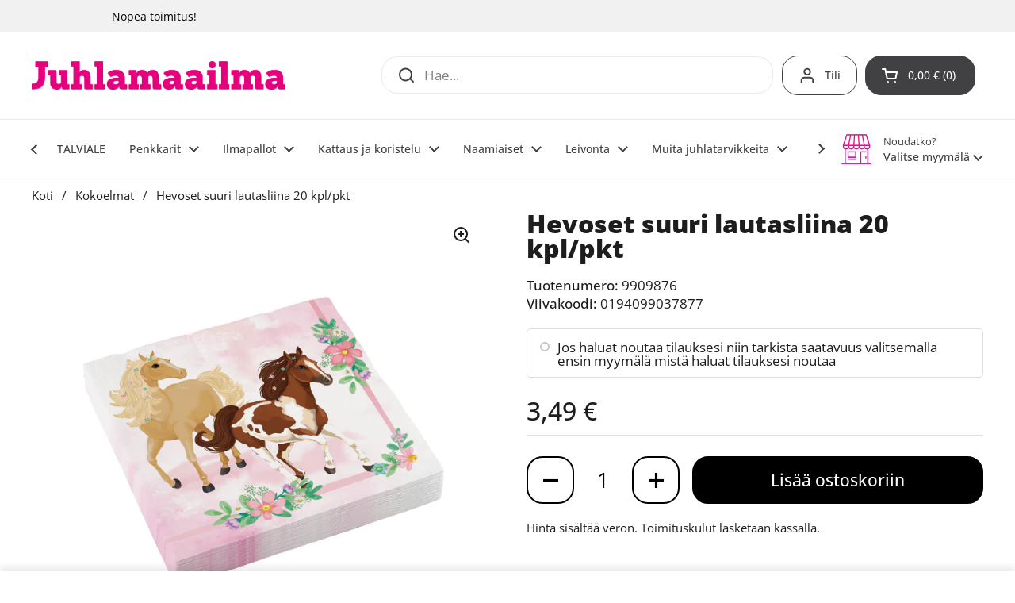

--- FILE ---
content_type: text/html; charset=utf-8
request_url: https://juhlamaailma.fi/products/hevoset-suuri-lautasliina-20-kpl-pkt
body_size: 51659
content:
<!doctype html><html class="no-js" lang="fi" dir="ltr">
<head>

	<meta charset="utf-8">
  <meta http-equiv="X-UA-Compatible" content="IE=edge,chrome=1">
  <meta name="viewport" content="width=device-width, initial-scale=1.0, height=device-height, minimum-scale=1.0"><link rel="shortcut icon" href="//juhlamaailma.fi/cdn/shop/files/juhlamaailma-favicon-32x32px.png?crop=center&height=48&v=1702365958&width=48" type="image/png" /><title>Kauniit hevosaiheiset lautasliinat kukkakoristein &ndash; Juhlamaailma
</title><meta name="description" content="Kauniit hevosaiheiset paperiset lautasliinat hevosfanien juhlien kattaukseen. Pakkauksessa on lautasliinoja 20 kpl ja niiden koko on 33 x 33 cm.">

<meta property="og:site_name" content="Juhlamaailma">
<meta property="og:url" content="https://juhlamaailma.fi/products/hevoset-suuri-lautasliina-20-kpl-pkt">
<meta property="og:title" content="Kauniit hevosaiheiset lautasliinat kukkakoristein">
<meta property="og:type" content="product">
<meta property="og:description" content="Kauniit hevosaiheiset paperiset lautasliinat hevosfanien juhlien kattaukseen. Pakkauksessa on lautasliinoja 20 kpl ja niiden koko on 33 x 33 cm."><meta property="og:image" content="http://juhlamaailma.fi/cdn/shop/files/9909876.jpg?v=1768567282">
  <meta property="og:image:secure_url" content="https://juhlamaailma.fi/cdn/shop/files/9909876.jpg?v=1768567282">
  <meta property="og:image:width" content="2362">
  <meta property="og:image:height" content="2362"><meta property="og:price:amount" content="3,49">
  <meta property="og:price:currency" content="EUR"><meta name="twitter:card" content="summary_large_image">
<meta name="twitter:title" content="Kauniit hevosaiheiset lautasliinat kukkakoristein">
<meta name="twitter:description" content="Kauniit hevosaiheiset paperiset lautasliinat hevosfanien juhlien kattaukseen. Pakkauksessa on lautasliinoja 20 kpl ja niiden koko on 33 x 33 cm."><script type="application/ld+json">
  [
    {
      "@context": "https://schema.org",
      "@type": "WebSite",
      "name": "Juhlamaailma",
      "url": "https:\/\/juhlamaailma.fi"
    },
    {
      "@context": "https://schema.org",
      "@type": "Organization",
      "name": "Juhlamaailma",
      "url": "https:\/\/juhlamaailma.fi"
    }
  ]
</script>

<script type="application/ld+json">
{
  "@context": "http://schema.org",
  "@type": "BreadcrumbList",
  "itemListElement": [
    {
      "@type": "ListItem",
      "position": 1,
      "name": "Koti",
      "item": "https://juhlamaailma.fi"
    },{
        "@type": "ListItem",
        "position": 2,
        "name": "Hevoset suuri lautasliina 20 kpl\/pkt",
        "item": "https://juhlamaailma.fi/products/hevoset-suuri-lautasliina-20-kpl-pkt"
      }]
}
</script><script type="application/ld+json">
  {
    "@context": "http://schema.org",
    "@type": "Product",
    "name": "Hevoset suuri lautasliina 20 kpl\/pkt",
    "url": "https:\/\/juhlamaailma.fi\/products\/hevoset-suuri-lautasliina-20-kpl-pkt",
    "offers": [{
          "@type" : "Offer","sku": "9909876","gtin13": 0194099037877,"availability" : "http://schema.org/InStock",
          "price" : 3.49,
          "priceCurrency" : "EUR",
          "url" : "https:\/\/juhlamaailma.fi\/products\/hevoset-suuri-lautasliina-20-kpl-pkt?variant=47495846494491"
        }
],
    "brand": {
      "@type": "Brand",
      "name": "IV Beck \/ Amscan Europe GmbH, Dettinger Str. 148, 73230 Kirchheim\/Teck, Germany, www.amscan-europe.com"
    },
    "description": "Kauniit hevosaiheiset paperiset lautasliinat hevosfanien juhlien kattaukseen.Pakkauksessa on lautasliinoja 20 kpl ja niiden koko on 33 x 33 cm.",
    "category": "KATTAUS","sku": "9909876",
    "image": {
      "@type": "ImageObject",
      "url": "https:\/\/juhlamaailma.fi\/cdn\/shop\/files\/9909876.jpg?v=1768567282",
      "image": "https:\/\/juhlamaailma.fi\/cdn\/shop\/files\/9909876.jpg?v=1768567282",
      "name": "Hevoset suuri lautasliina 20 kpl\/pkt",
      "width": "2362",
      "height": "2362"
    }
  }
  </script><link rel="canonical" href="https://juhlamaailma.fi/products/hevoset-suuri-lautasliina-20-kpl-pkt">

  <link rel="preconnect" href="https://cdn.shopify.com"><link rel="preconnect" href="https://fonts.shopifycdn.com" crossorigin><link href="//juhlamaailma.fi/cdn/shop/t/18/assets/theme.css?v=126941805806951186391720553614" as="style" rel="preload"><link href="//juhlamaailma.fi/cdn/shop/t/18/assets/section-header.css?v=133762657217502932151720553614" as="style" rel="preload"><link href="//juhlamaailma.fi/cdn/shop/t/18/assets/section-main-product.css?v=86110573090651378801720553615" as="style" rel="preload"><link rel="preload" as="image" href="//juhlamaailma.fi/cdn/shop/files/9909876.jpg?v=1768567282&width=480" imagesrcset="//juhlamaailma.fi/cdn/shop/files/9909876.jpg?v=1768567282&width=240 240w,//juhlamaailma.fi/cdn/shop/files/9909876.jpg?v=1768567282&width=360 360w,//juhlamaailma.fi/cdn/shop/files/9909876.jpg?v=1768567282&width=420 420w,//juhlamaailma.fi/cdn/shop/files/9909876.jpg?v=1768567282&width=480 480w,//juhlamaailma.fi/cdn/shop/files/9909876.jpg?v=1768567282&width=640 640w,//juhlamaailma.fi/cdn/shop/files/9909876.jpg?v=1768567282&width=840 840w,//juhlamaailma.fi/cdn/shop/files/9909876.jpg?v=1768567282&width=1080 1080w,//juhlamaailma.fi/cdn/shop/files/9909876.jpg?v=1768567282&width=1280 1280w,//juhlamaailma.fi/cdn/shop/files/9909876.jpg?v=1768567282&width=1540 1540w,//juhlamaailma.fi/cdn/shop/files/9909876.jpg?v=1768567282&width=1860 1860w,//juhlamaailma.fi/cdn/shop/files/9909876.jpg?v=1768567282&width=2100 2100w" imagesizes="(max-width: 767px) calc(100vw - 20px), (max-width: 1360px) 50vw, 620px"><link rel="preload" href="//juhlamaailma.fi/cdn/fonts/open_sans/opensans_n8.8397a8153d7172f9fd2b668340b216c70cae90a5.woff2" as="font" type="font/woff2" crossorigin><link rel="preload" href="//juhlamaailma.fi/cdn/fonts/open_sans/opensans_n4.c32e4d4eca5273f6d4ee95ddf54b5bbb75fc9b61.woff2" as="font" type="font/woff2" crossorigin><style type="text/css">
@font-face {
  font-family: "Open Sans";
  font-weight: 800;
  font-style: normal;
  font-display: swap;
  src: url("//juhlamaailma.fi/cdn/fonts/open_sans/opensans_n8.8397a8153d7172f9fd2b668340b216c70cae90a5.woff2") format("woff2"),
       url("//juhlamaailma.fi/cdn/fonts/open_sans/opensans_n8.e6b8c8da9a85739da8727944118b210848d95f08.woff") format("woff");
}
@font-face {
  font-family: "Open Sans";
  font-weight: 400;
  font-style: normal;
  font-display: swap;
  src: url("//juhlamaailma.fi/cdn/fonts/open_sans/opensans_n4.c32e4d4eca5273f6d4ee95ddf54b5bbb75fc9b61.woff2") format("woff2"),
       url("//juhlamaailma.fi/cdn/fonts/open_sans/opensans_n4.5f3406f8d94162b37bfa232b486ac93ee892406d.woff") format("woff");
}
@font-face {
  font-family: "Open Sans";
  font-weight: 500;
  font-style: normal;
  font-display: swap;
  src: url("//juhlamaailma.fi/cdn/fonts/open_sans/opensans_n5.500dcf21ddee5bc5855ad3a20394d3bc363c217c.woff2") format("woff2"),
       url("//juhlamaailma.fi/cdn/fonts/open_sans/opensans_n5.af1a06d824dccfb4d400ba874ef19176651ec834.woff") format("woff");
}
@font-face {
  font-family: "Open Sans";
  font-weight: 400;
  font-style: italic;
  font-display: swap;
  src: url("//juhlamaailma.fi/cdn/fonts/open_sans/opensans_i4.6f1d45f7a46916cc95c694aab32ecbf7509cbf33.woff2") format("woff2"),
       url("//juhlamaailma.fi/cdn/fonts/open_sans/opensans_i4.4efaa52d5a57aa9a57c1556cc2b7465d18839daa.woff") format("woff");
}




</style>
<style type="text/css">

  :root {

    /* Direction */
    --direction: ltr;

    /* Font variables */

    --font-stack-headings: "Open Sans", sans-serif;
    --font-weight-headings: 800;
    --font-style-headings: normal;

    --font-stack-body: "Open Sans", sans-serif;
    --font-weight-body: 400;--font-weight-body-bold: 500;--font-style-body: normal;--font-weight-buttons: var(--font-weight-body-bold);--font-weight-menu: var(--font-weight-body-bold);--base-headings-size: 45;
    --base-headings-line: 1;
    --base-body-size: 17;
    --base-body-line: 1.4;

    --base-menu-size: 14;

    /* Color variables */

    --color-background-header: #ffffff;
    --color-secondary-background-header: rgba(65, 64, 66, 0.08);
    --color-opacity-background-header: rgba(255, 255, 255, 0);
    --color-text-header: #414042;
    --color-foreground-header: #fff;
    --color-accent-header: #e6007e;
    --color-foreground-accent-header: #fff;
    --color-borders-header: rgba(65, 64, 66, 0.1);

    --color-background-main: #ffffff;
    --color-secondary-background-main: rgba(29, 29, 29, 0.08);
    --color-third-background-main: rgba(29, 29, 29, 0.04);
    --color-fourth-background-main: rgba(29, 29, 29, 0.02);
    --color-opacity-background-main: rgba(255, 255, 255, 0);
    --color-text-main: #1d1d1d;
    --color-foreground-main: #fff;
    --color-secondary-text-main: rgba(29, 29, 29, 0.62);
    --color-accent-main: #e6007e;
    --color-foreground-accent-main: #fff;
    --color-borders-main: rgba(29, 29, 29, 0.15);

    --color-background-cards: #ffffff;
    --color-gradient-cards: ;
    --color-text-cards: #414042;
    --color-foreground-cards: #fff;
    --color-secondary-text-cards: rgba(65, 64, 66, 0.6);
    --color-accent-cards: #e6007e;
    --color-foreground-accent-cards: #fff;
    --color-borders-cards: #e1e1e1;

    --color-background-footer: #414042;
    --color-text-footer: #ffffff;
    --color-accent-footer: #e6007e;
    --color-borders-footer: rgba(255, 255, 255, 0.15);

    --color-borders-forms-primary: rgba(29, 29, 29, 0.3);
    --color-borders-forms-secondary: rgba(29, 29, 29, 0.6);

    /* Borders */

    --border-width-cards: 1px;
    --border-radius-cards: 10px;
    --border-width-buttons: 2px;
    --border-radius-buttons: 20px;
    --border-width-forms: 1px;
    --border-radius-forms: 5px;

    /* Shadows */
    --shadow-x-cards: 0px;
    --shadow-y-cards: 0px;
    --shadow-blur-cards: 0px;
    --color-shadow-cards: #e6007e;
    --shadow-x-buttons: 0px;
    --shadow-y-buttons: 0px;
    --shadow-blur-buttons: 0px;
    --color-shadow-buttons: #e6007e;

    /* Layout */

    --grid-gap-original-base: 16px;
    --container-vertical-space-base: 50px;
    --image-fit-padding: 10%;

  }

  .facets__summary, #main select, .sidebar select, .modal-content select {
    background-image: url('data:image/svg+xml;utf8,<svg width="13" height="8" fill="none" xmlns="http://www.w3.org/2000/svg"><path d="M1.414.086 7.9 6.57 6.485 7.985 0 1.5 1.414.086Z" fill="%231d1d1d"/><path d="M12.985 1.515 6.5 8 5.085 6.586 11.571.101l1.414 1.414Z" fill="%231d1d1d"/></svg>');
  }

  .card .star-rating__stars {
    background-image: url('data:image/svg+xml;utf8,<svg width="20" height="13" viewBox="0 0 14 13" fill="none" xmlns="http://www.w3.org/2000/svg"><path d="m7 0 1.572 4.837h5.085l-4.114 2.99 1.572 4.836L7 9.673l-4.114 2.99 1.571-4.837-4.114-2.99h5.085L7 0Z" stroke="%23414042" stroke-width="1"/></svg>');
  }
  .card .star-rating__stars-active {
    background-image: url('data:image/svg+xml;utf8,<svg width="20" height="13" viewBox="0 0 14 13" fill="none" xmlns="http://www.w3.org/2000/svg"><path d="m7 0 1.572 4.837h5.085l-4.114 2.99 1.572 4.836L7 9.673l-4.114 2.99 1.571-4.837-4.114-2.99h5.085L7 0Z" fill="%23414042" stroke-width="0"/></svg>');
  }

  .star-rating__stars {
    background-image: url('data:image/svg+xml;utf8,<svg width="20" height="13" viewBox="0 0 14 13" fill="none" xmlns="http://www.w3.org/2000/svg"><path d="m7 0 1.572 4.837h5.085l-4.114 2.99 1.572 4.836L7 9.673l-4.114 2.99 1.571-4.837-4.114-2.99h5.085L7 0Z" stroke="%231d1d1d" stroke-width="1"/></svg>');
  }
  .star-rating__stars-active {
    background-image: url('data:image/svg+xml;utf8,<svg width="20" height="13" viewBox="0 0 14 13" fill="none" xmlns="http://www.w3.org/2000/svg"><path d="m7 0 1.572 4.837h5.085l-4.114 2.99 1.572 4.836L7 9.673l-4.114 2.99 1.571-4.837-4.114-2.99h5.085L7 0Z" fill="%231d1d1d" stroke-width="0"/></svg>');
  }

  .product-item {--color-text-cards: #414042;}.product-item .button {
      --color-text-cards: #e6007e;--color-foreground-cards: #fff;
    }</style>

<style id="root-height">
  :root {
    --window-height: 100vh;
  }
</style><link href="//juhlamaailma.fi/cdn/shop/t/18/assets/theme.css?v=126941805806951186391720553614" rel="stylesheet" type="text/css" media="all" />

	<script>window.performance && window.performance.mark && window.performance.mark('shopify.content_for_header.start');</script><meta name="google-site-verification" content="jq3nZrKdmBZrnptCnk1Lagcdr1Jhgr5wODP8duJ6tSc">
<meta id="shopify-digital-wallet" name="shopify-digital-wallet" content="/68991353115/digital_wallets/dialog">
<link rel="alternate" type="application/json+oembed" href="https://juhlamaailma.fi/products/hevoset-suuri-lautasliina-20-kpl-pkt.oembed">
<script async="async" src="/checkouts/internal/preloads.js?locale=fi-FI"></script>
<script id="shopify-features" type="application/json">{"accessToken":"1cc89c2c6c97982c2e23a53a2b5fe1a0","betas":["rich-media-storefront-analytics"],"domain":"juhlamaailma.fi","predictiveSearch":true,"shopId":68991353115,"locale":"fi"}</script>
<script>var Shopify = Shopify || {};
Shopify.shop = "juhlamaailma.myshopify.com";
Shopify.locale = "fi";
Shopify.currency = {"active":"EUR","rate":"1.0"};
Shopify.country = "FI";
Shopify.theme = {"name":"JMShopify\/main_2.4.0.1","id":169784181019,"schema_name":"Local","schema_version":"2.4.0.1","theme_store_id":null,"role":"main"};
Shopify.theme.handle = "null";
Shopify.theme.style = {"id":null,"handle":null};
Shopify.cdnHost = "juhlamaailma.fi/cdn";
Shopify.routes = Shopify.routes || {};
Shopify.routes.root = "/";</script>
<script type="module">!function(o){(o.Shopify=o.Shopify||{}).modules=!0}(window);</script>
<script>!function(o){function n(){var o=[];function n(){o.push(Array.prototype.slice.apply(arguments))}return n.q=o,n}var t=o.Shopify=o.Shopify||{};t.loadFeatures=n(),t.autoloadFeatures=n()}(window);</script>
<script id="shop-js-analytics" type="application/json">{"pageType":"product"}</script>
<script defer="defer" async type="module" src="//juhlamaailma.fi/cdn/shopifycloud/shop-js/modules/v2/client.init-shop-cart-sync_B_tZ_GI0.fi.esm.js"></script>
<script defer="defer" async type="module" src="//juhlamaailma.fi/cdn/shopifycloud/shop-js/modules/v2/chunk.common_C1rTb_BF.esm.js"></script>
<script type="module">
  await import("//juhlamaailma.fi/cdn/shopifycloud/shop-js/modules/v2/client.init-shop-cart-sync_B_tZ_GI0.fi.esm.js");
await import("//juhlamaailma.fi/cdn/shopifycloud/shop-js/modules/v2/chunk.common_C1rTb_BF.esm.js");

  window.Shopify.SignInWithShop?.initShopCartSync?.({"fedCMEnabled":true,"windoidEnabled":true});

</script>
<script id="__st">var __st={"a":68991353115,"offset":7200,"reqid":"f8ce5135-1888-4f1f-b0e4-d164b7fcaf76-1768703218","pageurl":"juhlamaailma.fi\/products\/hevoset-suuri-lautasliina-20-kpl-pkt","u":"45e2e28efb3f","p":"product","rtyp":"product","rid":8835813671195};</script>
<script>window.ShopifyPaypalV4VisibilityTracking = true;</script>
<script id="captcha-bootstrap">!function(){'use strict';const t='contact',e='account',n='new_comment',o=[[t,t],['blogs',n],['comments',n],[t,'customer']],c=[[e,'customer_login'],[e,'guest_login'],[e,'recover_customer_password'],[e,'create_customer']],r=t=>t.map((([t,e])=>`form[action*='/${t}']:not([data-nocaptcha='true']) input[name='form_type'][value='${e}']`)).join(','),a=t=>()=>t?[...document.querySelectorAll(t)].map((t=>t.form)):[];function s(){const t=[...o],e=r(t);return a(e)}const i='password',u='form_key',d=['recaptcha-v3-token','g-recaptcha-response','h-captcha-response',i],f=()=>{try{return window.sessionStorage}catch{return}},m='__shopify_v',_=t=>t.elements[u];function p(t,e,n=!1){try{const o=window.sessionStorage,c=JSON.parse(o.getItem(e)),{data:r}=function(t){const{data:e,action:n}=t;return t[m]||n?{data:e,action:n}:{data:t,action:n}}(c);for(const[e,n]of Object.entries(r))t.elements[e]&&(t.elements[e].value=n);n&&o.removeItem(e)}catch(o){console.error('form repopulation failed',{error:o})}}const l='form_type',E='cptcha';function T(t){t.dataset[E]=!0}const w=window,h=w.document,L='Shopify',v='ce_forms',y='captcha';let A=!1;((t,e)=>{const n=(g='f06e6c50-85a8-45c8-87d0-21a2b65856fe',I='https://cdn.shopify.com/shopifycloud/storefront-forms-hcaptcha/ce_storefront_forms_captcha_hcaptcha.v1.5.2.iife.js',D={infoText:'hCaptchan suojaama',privacyText:'Tietosuoja',termsText:'Ehdot'},(t,e,n)=>{const o=w[L][v],c=o.bindForm;if(c)return c(t,g,e,D).then(n);var r;o.q.push([[t,g,e,D],n]),r=I,A||(h.body.append(Object.assign(h.createElement('script'),{id:'captcha-provider',async:!0,src:r})),A=!0)});var g,I,D;w[L]=w[L]||{},w[L][v]=w[L][v]||{},w[L][v].q=[],w[L][y]=w[L][y]||{},w[L][y].protect=function(t,e){n(t,void 0,e),T(t)},Object.freeze(w[L][y]),function(t,e,n,w,h,L){const[v,y,A,g]=function(t,e,n){const i=e?o:[],u=t?c:[],d=[...i,...u],f=r(d),m=r(i),_=r(d.filter((([t,e])=>n.includes(e))));return[a(f),a(m),a(_),s()]}(w,h,L),I=t=>{const e=t.target;return e instanceof HTMLFormElement?e:e&&e.form},D=t=>v().includes(t);t.addEventListener('submit',(t=>{const e=I(t);if(!e)return;const n=D(e)&&!e.dataset.hcaptchaBound&&!e.dataset.recaptchaBound,o=_(e),c=g().includes(e)&&(!o||!o.value);(n||c)&&t.preventDefault(),c&&!n&&(function(t){try{if(!f())return;!function(t){const e=f();if(!e)return;const n=_(t);if(!n)return;const o=n.value;o&&e.removeItem(o)}(t);const e=Array.from(Array(32),(()=>Math.random().toString(36)[2])).join('');!function(t,e){_(t)||t.append(Object.assign(document.createElement('input'),{type:'hidden',name:u})),t.elements[u].value=e}(t,e),function(t,e){const n=f();if(!n)return;const o=[...t.querySelectorAll(`input[type='${i}']`)].map((({name:t})=>t)),c=[...d,...o],r={};for(const[a,s]of new FormData(t).entries())c.includes(a)||(r[a]=s);n.setItem(e,JSON.stringify({[m]:1,action:t.action,data:r}))}(t,e)}catch(e){console.error('failed to persist form',e)}}(e),e.submit())}));const S=(t,e)=>{t&&!t.dataset[E]&&(n(t,e.some((e=>e===t))),T(t))};for(const o of['focusin','change'])t.addEventListener(o,(t=>{const e=I(t);D(e)&&S(e,y())}));const B=e.get('form_key'),M=e.get(l),P=B&&M;t.addEventListener('DOMContentLoaded',(()=>{const t=y();if(P)for(const e of t)e.elements[l].value===M&&p(e,B);[...new Set([...A(),...v().filter((t=>'true'===t.dataset.shopifyCaptcha))])].forEach((e=>S(e,t)))}))}(h,new URLSearchParams(w.location.search),n,t,e,['guest_login'])})(!0,!0)}();</script>
<script integrity="sha256-4kQ18oKyAcykRKYeNunJcIwy7WH5gtpwJnB7kiuLZ1E=" data-source-attribution="shopify.loadfeatures" defer="defer" src="//juhlamaailma.fi/cdn/shopifycloud/storefront/assets/storefront/load_feature-a0a9edcb.js" crossorigin="anonymous"></script>
<script data-source-attribution="shopify.dynamic_checkout.dynamic.init">var Shopify=Shopify||{};Shopify.PaymentButton=Shopify.PaymentButton||{isStorefrontPortableWallets:!0,init:function(){window.Shopify.PaymentButton.init=function(){};var t=document.createElement("script");t.src="https://juhlamaailma.fi/cdn/shopifycloud/portable-wallets/latest/portable-wallets.fi.js",t.type="module",document.head.appendChild(t)}};
</script>
<script data-source-attribution="shopify.dynamic_checkout.buyer_consent">
  function portableWalletsHideBuyerConsent(e){var t=document.getElementById("shopify-buyer-consent"),n=document.getElementById("shopify-subscription-policy-button");t&&n&&(t.classList.add("hidden"),t.setAttribute("aria-hidden","true"),n.removeEventListener("click",e))}function portableWalletsShowBuyerConsent(e){var t=document.getElementById("shopify-buyer-consent"),n=document.getElementById("shopify-subscription-policy-button");t&&n&&(t.classList.remove("hidden"),t.removeAttribute("aria-hidden"),n.addEventListener("click",e))}window.Shopify?.PaymentButton&&(window.Shopify.PaymentButton.hideBuyerConsent=portableWalletsHideBuyerConsent,window.Shopify.PaymentButton.showBuyerConsent=portableWalletsShowBuyerConsent);
</script>
<script data-source-attribution="shopify.dynamic_checkout.cart.bootstrap">document.addEventListener("DOMContentLoaded",(function(){function t(){return document.querySelector("shopify-accelerated-checkout-cart, shopify-accelerated-checkout")}if(t())Shopify.PaymentButton.init();else{new MutationObserver((function(e,n){t()&&(Shopify.PaymentButton.init(),n.disconnect())})).observe(document.body,{childList:!0,subtree:!0})}}));
</script>
<script id='scb4127' type='text/javascript' async='' src='https://juhlamaailma.fi/cdn/shopifycloud/privacy-banner/storefront-banner.js'></script>
<script>window.performance && window.performance.mark && window.performance.mark('shopify.content_for_header.end');</script>

  <script>
    const rbi = [];
    const ribSetSize = (img) => {
      if ( img.offsetWidth / img.dataset.ratio < img.offsetHeight ) {
        img.setAttribute('sizes', `${Math.ceil(img.offsetHeight * img.dataset.ratio)}px`);
      } else {
        img.setAttribute('sizes', `${Math.ceil(img.offsetWidth)}px`);
      }
    }
    const debounce = (fn, wait) => {
      let t;
      return (...args) => {
        clearTimeout(t);
        t = setTimeout(() => fn.apply(this, args), wait);
      };
    }
    window.KEYCODES = {
      TAB: 9,
      ESC: 27,
      DOWN: 40,
      RIGHT: 39,
      UP: 38,
      LEFT: 37,
      RETURN: 13
    };
    window.addEventListener('resize', debounce(()=>{
      for ( let img of rbi ) {
        ribSetSize(img);
      }
    }, 250));
  </script><noscript>
    <link rel="stylesheet" href="//juhlamaailma.fi/cdn/shop/t/18/assets/theme-noscript.css?v=132093495609751779091720553616">
  </noscript>

<!-- BEGIN app block: shopify://apps/seo-manager-venntov/blocks/seomanager/c54c366f-d4bb-4d52-8d2f-dd61ce8e7e12 --><!-- BEGIN app snippet: SEOManager4 -->
<meta name='seomanager' content='4.0.5' /> 


<script>
	function sm_htmldecode(str) {
		var txt = document.createElement('textarea');
		txt.innerHTML = str;
		return txt.value;
	}

	var venntov_title = sm_htmldecode("Kauniit hevosaiheiset lautasliinat kukkakoristein");
	var venntov_description = sm_htmldecode("Kauniit hevosaiheiset paperiset lautasliinat hevosfanien juhlien kattaukseen. Pakkauksessa on lautasliinoja 20 kpl ja niiden koko on 33 x 33 cm.");
	
	if (venntov_title != '') {
		document.title = venntov_title;	
	}
	else {
		document.title = "Kauniit hevosaiheiset lautasliinat kukkakoristein";	
	}

	if (document.querySelector('meta[name="description"]') == null) {
		var venntov_desc = document.createElement('meta');
		venntov_desc.name = "description";
		venntov_desc.content = venntov_description;
		var venntov_head = document.head;
		venntov_head.appendChild(venntov_desc);
	} else {
		document.querySelector('meta[name="description"]').setAttribute("content", venntov_description);
	}
</script>

<script>
	var venntov_robotVals = "index, follow, max-image-preview:large, max-snippet:-1, max-video-preview:-1";
	if (venntov_robotVals !== "") {
		document.querySelectorAll("[name='robots']").forEach(e => e.remove());
		var venntov_robotMeta = document.createElement('meta');
		venntov_robotMeta.name = "robots";
		venntov_robotMeta.content = venntov_robotVals;
		var venntov_head = document.head;
		venntov_head.appendChild(venntov_robotMeta);
	}
</script>

<script>
	var venntov_googleVals = "";
	if (venntov_googleVals !== "") {
		document.querySelectorAll("[name='google']").forEach(e => e.remove());
		var venntov_googleMeta = document.createElement('meta');
		venntov_googleMeta.name = "google";
		venntov_googleMeta.content = venntov_googleVals;
		var venntov_head = document.head;
		venntov_head.appendChild(venntov_googleMeta);
	}
	</script>
	<!-- JSON-LD support -->
			<script type="application/ld+json">
			{
				"@context": "https://schema.org",
				"@id": "https://juhlamaailma.fi/products/hevoset-suuri-lautasliina-20-kpl-pkt",
				"@type": "Product","sku": "9909876","mpn": "9909876","brand": {
					"@type": "Brand",
					"name": "IV Beck \/ Amscan Europe GmbH, Dettinger Str. 148, 73230 Kirchheim\/Teck, Germany, www.amscan-europe.com"
				},
				"description": "Kauniit hevosaiheiset paperiset lautasliinat hevosfanien juhlien kattaukseen.Pakkauksessa on lautasliinoja 20 kpl ja niiden koko on 33 x 33 cm.",
				"url": "https://juhlamaailma.fi/products/hevoset-suuri-lautasliina-20-kpl-pkt",
				"name": "Hevoset suuri lautasliina 20 kpl\/pkt","image": "https://juhlamaailma.fi/cdn/shop/files/9909876.jpg?v=1768567282&width=1024","offers": [{
							"@type": "Offer",
							"availability": "https://schema.org/InStock",
							"itemCondition": "https://schema.org/NewCondition",
							"priceCurrency": "EUR",
							"price": "3.49",
							"priceValidUntil": "2027-01-18",
							"url": "https://juhlamaailma.fi/products/hevoset-suuri-lautasliina-20-kpl-pkt?variant=47495846494491",
							"checkoutPageURLTemplate": "https://juhlamaailma.fi/cart/add?id=47495846494491&quantity=1",
								"image": "https://juhlamaailma.fi/cdn/shop/files/9909876.jpg?v=1768567282&width=1024",
							"mpn": "9909876",
								"sku": "9909876",
								"gtin13": "0194099037877",
							"seller": {
								"@type": "Organization",
								"name": "Juhlamaailma"
							}
						}]}
			</script>
<script type="application/ld+json">
				{
					"@context": "http://schema.org",
					"@type": "BreadcrumbList",
					"name": "Breadcrumbs",
					"itemListElement": [{
							"@type": "ListItem",
							"position": 1,
							"name": "Hevoset suuri lautasliina 20 kpl/pkt",
							"item": "https://juhlamaailma.fi/products/hevoset-suuri-lautasliina-20-kpl-pkt"
						}]
				}
				</script>
<!-- 524F4D20383A3331 --><!-- END app snippet -->

<!-- END app block --><!-- BEGIN app block: shopify://apps/klaviyo-email-marketing-sms/blocks/klaviyo-onsite-embed/2632fe16-c075-4321-a88b-50b567f42507 -->












  <script async src="https://static.klaviyo.com/onsite/js/U2HYmP/klaviyo.js?company_id=U2HYmP"></script>
  <script>!function(){if(!window.klaviyo){window._klOnsite=window._klOnsite||[];try{window.klaviyo=new Proxy({},{get:function(n,i){return"push"===i?function(){var n;(n=window._klOnsite).push.apply(n,arguments)}:function(){for(var n=arguments.length,o=new Array(n),w=0;w<n;w++)o[w]=arguments[w];var t="function"==typeof o[o.length-1]?o.pop():void 0,e=new Promise((function(n){window._klOnsite.push([i].concat(o,[function(i){t&&t(i),n(i)}]))}));return e}}})}catch(n){window.klaviyo=window.klaviyo||[],window.klaviyo.push=function(){var n;(n=window._klOnsite).push.apply(n,arguments)}}}}();</script>

  
    <script id="viewed_product">
      if (item == null) {
        var _learnq = _learnq || [];

        var MetafieldReviews = null
        var MetafieldYotpoRating = null
        var MetafieldYotpoCount = null
        var MetafieldLooxRating = null
        var MetafieldLooxCount = null
        var okendoProduct = null
        var okendoProductReviewCount = null
        var okendoProductReviewAverageValue = null
        try {
          // The following fields are used for Customer Hub recently viewed in order to add reviews.
          // This information is not part of __kla_viewed. Instead, it is part of __kla_viewed_reviewed_items
          MetafieldReviews = {};
          MetafieldYotpoRating = null
          MetafieldYotpoCount = null
          MetafieldLooxRating = null
          MetafieldLooxCount = null

          okendoProduct = null
          // If the okendo metafield is not legacy, it will error, which then requires the new json formatted data
          if (okendoProduct && 'error' in okendoProduct) {
            okendoProduct = null
          }
          okendoProductReviewCount = okendoProduct ? okendoProduct.reviewCount : null
          okendoProductReviewAverageValue = okendoProduct ? okendoProduct.reviewAverageValue : null
        } catch (error) {
          console.error('Error in Klaviyo onsite reviews tracking:', error);
        }

        var item = {
          Name: "Hevoset suuri lautasliina 20 kpl\/pkt",
          ProductID: 8835813671195,
          Categories: ["Eläinaiheiset synttärit","Hevoset","Juhlat","Kaikki tuotteet","Kattaus","Lasten juhlat","Lautasliinat","Verkkokauppa"],
          ImageURL: "https://juhlamaailma.fi/cdn/shop/files/9909876_grande.jpg?v=1768567282",
          URL: "https://juhlamaailma.fi/products/hevoset-suuri-lautasliina-20-kpl-pkt",
          Brand: "IV Beck \/ Amscan Europe GmbH, Dettinger Str. 148, 73230 Kirchheim\/Teck, Germany, www.amscan-europe.com",
          Price: "3,49 €",
          Value: "3,49",
          CompareAtPrice: "0,00 €"
        };
        _learnq.push(['track', 'Viewed Product', item]);
        _learnq.push(['trackViewedItem', {
          Title: item.Name,
          ItemId: item.ProductID,
          Categories: item.Categories,
          ImageUrl: item.ImageURL,
          Url: item.URL,
          Metadata: {
            Brand: item.Brand,
            Price: item.Price,
            Value: item.Value,
            CompareAtPrice: item.CompareAtPrice
          },
          metafields:{
            reviews: MetafieldReviews,
            yotpo:{
              rating: MetafieldYotpoRating,
              count: MetafieldYotpoCount,
            },
            loox:{
              rating: MetafieldLooxRating,
              count: MetafieldLooxCount,
            },
            okendo: {
              rating: okendoProductReviewAverageValue,
              count: okendoProductReviewCount,
            }
          }
        }]);
      }
    </script>
  




  <script>
    window.klaviyoReviewsProductDesignMode = false
  </script>







<!-- END app block --><script src="https://cdn.shopify.com/extensions/019bc337-a177-7706-8107-b475aa5d21fe/pickup-app-ext-260/assets/bird-pickup-script.js" type="text/javascript" defer="defer"></script>
<link href="https://monorail-edge.shopifysvc.com" rel="dns-prefetch">
<script>(function(){if ("sendBeacon" in navigator && "performance" in window) {try {var session_token_from_headers = performance.getEntriesByType('navigation')[0].serverTiming.find(x => x.name == '_s').description;} catch {var session_token_from_headers = undefined;}var session_cookie_matches = document.cookie.match(/_shopify_s=([^;]*)/);var session_token_from_cookie = session_cookie_matches && session_cookie_matches.length === 2 ? session_cookie_matches[1] : "";var session_token = session_token_from_headers || session_token_from_cookie || "";function handle_abandonment_event(e) {var entries = performance.getEntries().filter(function(entry) {return /monorail-edge.shopifysvc.com/.test(entry.name);});if (!window.abandonment_tracked && entries.length === 0) {window.abandonment_tracked = true;var currentMs = Date.now();var navigation_start = performance.timing.navigationStart;var payload = {shop_id: 68991353115,url: window.location.href,navigation_start,duration: currentMs - navigation_start,session_token,page_type: "product"};window.navigator.sendBeacon("https://monorail-edge.shopifysvc.com/v1/produce", JSON.stringify({schema_id: "online_store_buyer_site_abandonment/1.1",payload: payload,metadata: {event_created_at_ms: currentMs,event_sent_at_ms: currentMs}}));}}window.addEventListener('pagehide', handle_abandonment_event);}}());</script>
<script id="web-pixels-manager-setup">(function e(e,d,r,n,o){if(void 0===o&&(o={}),!Boolean(null===(a=null===(i=window.Shopify)||void 0===i?void 0:i.analytics)||void 0===a?void 0:a.replayQueue)){var i,a;window.Shopify=window.Shopify||{};var t=window.Shopify;t.analytics=t.analytics||{};var s=t.analytics;s.replayQueue=[],s.publish=function(e,d,r){return s.replayQueue.push([e,d,r]),!0};try{self.performance.mark("wpm:start")}catch(e){}var l=function(){var e={modern:/Edge?\/(1{2}[4-9]|1[2-9]\d|[2-9]\d{2}|\d{4,})\.\d+(\.\d+|)|Firefox\/(1{2}[4-9]|1[2-9]\d|[2-9]\d{2}|\d{4,})\.\d+(\.\d+|)|Chrom(ium|e)\/(9{2}|\d{3,})\.\d+(\.\d+|)|(Maci|X1{2}).+ Version\/(15\.\d+|(1[6-9]|[2-9]\d|\d{3,})\.\d+)([,.]\d+|)( \(\w+\)|)( Mobile\/\w+|) Safari\/|Chrome.+OPR\/(9{2}|\d{3,})\.\d+\.\d+|(CPU[ +]OS|iPhone[ +]OS|CPU[ +]iPhone|CPU IPhone OS|CPU iPad OS)[ +]+(15[._]\d+|(1[6-9]|[2-9]\d|\d{3,})[._]\d+)([._]\d+|)|Android:?[ /-](13[3-9]|1[4-9]\d|[2-9]\d{2}|\d{4,})(\.\d+|)(\.\d+|)|Android.+Firefox\/(13[5-9]|1[4-9]\d|[2-9]\d{2}|\d{4,})\.\d+(\.\d+|)|Android.+Chrom(ium|e)\/(13[3-9]|1[4-9]\d|[2-9]\d{2}|\d{4,})\.\d+(\.\d+|)|SamsungBrowser\/([2-9]\d|\d{3,})\.\d+/,legacy:/Edge?\/(1[6-9]|[2-9]\d|\d{3,})\.\d+(\.\d+|)|Firefox\/(5[4-9]|[6-9]\d|\d{3,})\.\d+(\.\d+|)|Chrom(ium|e)\/(5[1-9]|[6-9]\d|\d{3,})\.\d+(\.\d+|)([\d.]+$|.*Safari\/(?![\d.]+ Edge\/[\d.]+$))|(Maci|X1{2}).+ Version\/(10\.\d+|(1[1-9]|[2-9]\d|\d{3,})\.\d+)([,.]\d+|)( \(\w+\)|)( Mobile\/\w+|) Safari\/|Chrome.+OPR\/(3[89]|[4-9]\d|\d{3,})\.\d+\.\d+|(CPU[ +]OS|iPhone[ +]OS|CPU[ +]iPhone|CPU IPhone OS|CPU iPad OS)[ +]+(10[._]\d+|(1[1-9]|[2-9]\d|\d{3,})[._]\d+)([._]\d+|)|Android:?[ /-](13[3-9]|1[4-9]\d|[2-9]\d{2}|\d{4,})(\.\d+|)(\.\d+|)|Mobile Safari.+OPR\/([89]\d|\d{3,})\.\d+\.\d+|Android.+Firefox\/(13[5-9]|1[4-9]\d|[2-9]\d{2}|\d{4,})\.\d+(\.\d+|)|Android.+Chrom(ium|e)\/(13[3-9]|1[4-9]\d|[2-9]\d{2}|\d{4,})\.\d+(\.\d+|)|Android.+(UC? ?Browser|UCWEB|U3)[ /]?(15\.([5-9]|\d{2,})|(1[6-9]|[2-9]\d|\d{3,})\.\d+)\.\d+|SamsungBrowser\/(5\.\d+|([6-9]|\d{2,})\.\d+)|Android.+MQ{2}Browser\/(14(\.(9|\d{2,})|)|(1[5-9]|[2-9]\d|\d{3,})(\.\d+|))(\.\d+|)|K[Aa][Ii]OS\/(3\.\d+|([4-9]|\d{2,})\.\d+)(\.\d+|)/},d=e.modern,r=e.legacy,n=navigator.userAgent;return n.match(d)?"modern":n.match(r)?"legacy":"unknown"}(),u="modern"===l?"modern":"legacy",c=(null!=n?n:{modern:"",legacy:""})[u],f=function(e){return[e.baseUrl,"/wpm","/b",e.hashVersion,"modern"===e.buildTarget?"m":"l",".js"].join("")}({baseUrl:d,hashVersion:r,buildTarget:u}),m=function(e){var d=e.version,r=e.bundleTarget,n=e.surface,o=e.pageUrl,i=e.monorailEndpoint;return{emit:function(e){var a=e.status,t=e.errorMsg,s=(new Date).getTime(),l=JSON.stringify({metadata:{event_sent_at_ms:s},events:[{schema_id:"web_pixels_manager_load/3.1",payload:{version:d,bundle_target:r,page_url:o,status:a,surface:n,error_msg:t},metadata:{event_created_at_ms:s}}]});if(!i)return console&&console.warn&&console.warn("[Web Pixels Manager] No Monorail endpoint provided, skipping logging."),!1;try{return self.navigator.sendBeacon.bind(self.navigator)(i,l)}catch(e){}var u=new XMLHttpRequest;try{return u.open("POST",i,!0),u.setRequestHeader("Content-Type","text/plain"),u.send(l),!0}catch(e){return console&&console.warn&&console.warn("[Web Pixels Manager] Got an unhandled error while logging to Monorail."),!1}}}}({version:r,bundleTarget:l,surface:e.surface,pageUrl:self.location.href,monorailEndpoint:e.monorailEndpoint});try{o.browserTarget=l,function(e){var d=e.src,r=e.async,n=void 0===r||r,o=e.onload,i=e.onerror,a=e.sri,t=e.scriptDataAttributes,s=void 0===t?{}:t,l=document.createElement("script"),u=document.querySelector("head"),c=document.querySelector("body");if(l.async=n,l.src=d,a&&(l.integrity=a,l.crossOrigin="anonymous"),s)for(var f in s)if(Object.prototype.hasOwnProperty.call(s,f))try{l.dataset[f]=s[f]}catch(e){}if(o&&l.addEventListener("load",o),i&&l.addEventListener("error",i),u)u.appendChild(l);else{if(!c)throw new Error("Did not find a head or body element to append the script");c.appendChild(l)}}({src:f,async:!0,onload:function(){if(!function(){var e,d;return Boolean(null===(d=null===(e=window.Shopify)||void 0===e?void 0:e.analytics)||void 0===d?void 0:d.initialized)}()){var d=window.webPixelsManager.init(e)||void 0;if(d){var r=window.Shopify.analytics;r.replayQueue.forEach((function(e){var r=e[0],n=e[1],o=e[2];d.publishCustomEvent(r,n,o)})),r.replayQueue=[],r.publish=d.publishCustomEvent,r.visitor=d.visitor,r.initialized=!0}}},onerror:function(){return m.emit({status:"failed",errorMsg:"".concat(f," has failed to load")})},sri:function(e){var d=/^sha384-[A-Za-z0-9+/=]+$/;return"string"==typeof e&&d.test(e)}(c)?c:"",scriptDataAttributes:o}),m.emit({status:"loading"})}catch(e){m.emit({status:"failed",errorMsg:(null==e?void 0:e.message)||"Unknown error"})}}})({shopId: 68991353115,storefrontBaseUrl: "https://juhlamaailma.fi",extensionsBaseUrl: "https://extensions.shopifycdn.com/cdn/shopifycloud/web-pixels-manager",monorailEndpoint: "https://monorail-edge.shopifysvc.com/unstable/produce_batch",surface: "storefront-renderer",enabledBetaFlags: ["2dca8a86"],webPixelsConfigList: [{"id":"3002499455","configuration":"{\"accountID\":\"U2HYmP\",\"webPixelConfig\":\"eyJlbmFibGVBZGRlZFRvQ2FydEV2ZW50cyI6IHRydWV9\"}","eventPayloadVersion":"v1","runtimeContext":"STRICT","scriptVersion":"524f6c1ee37bacdca7657a665bdca589","type":"APP","apiClientId":123074,"privacyPurposes":["ANALYTICS","MARKETING"],"dataSharingAdjustments":{"protectedCustomerApprovalScopes":["read_customer_address","read_customer_email","read_customer_name","read_customer_personal_data","read_customer_phone"]}},{"id":"871268735","configuration":"{\"config\":\"{\\\"google_tag_ids\\\":[\\\"G-VEJX9Z4N3Z\\\",\\\"AW-922553276\\\",\\\"GT-WRDQG3M\\\"],\\\"target_country\\\":\\\"FI\\\",\\\"gtag_events\\\":[{\\\"type\\\":\\\"begin_checkout\\\",\\\"action_label\\\":[\\\"G-VEJX9Z4N3Z\\\",\\\"AW-922553276\\\/S5QMCJPrtosZELyX9LcD\\\"]},{\\\"type\\\":\\\"search\\\",\\\"action_label\\\":[\\\"G-VEJX9Z4N3Z\\\",\\\"AW-922553276\\\/PQuJCI3rtosZELyX9LcD\\\"]},{\\\"type\\\":\\\"view_item\\\",\\\"action_label\\\":[\\\"G-VEJX9Z4N3Z\\\",\\\"AW-922553276\\\/VTSTCIrrtosZELyX9LcD\\\",\\\"MC-DFV06B1KBM\\\"]},{\\\"type\\\":\\\"purchase\\\",\\\"action_label\\\":[\\\"G-VEJX9Z4N3Z\\\",\\\"AW-922553276\\\/wm2eCITrtosZELyX9LcD\\\",\\\"MC-DFV06B1KBM\\\"]},{\\\"type\\\":\\\"page_view\\\",\\\"action_label\\\":[\\\"G-VEJX9Z4N3Z\\\",\\\"AW-922553276\\\/DuZgCIfrtosZELyX9LcD\\\",\\\"MC-DFV06B1KBM\\\"]},{\\\"type\\\":\\\"add_payment_info\\\",\\\"action_label\\\":[\\\"G-VEJX9Z4N3Z\\\",\\\"AW-922553276\\\/48LmCJbrtosZELyX9LcD\\\"]},{\\\"type\\\":\\\"add_to_cart\\\",\\\"action_label\\\":[\\\"G-VEJX9Z4N3Z\\\",\\\"AW-922553276\\\/fXooCJDrtosZELyX9LcD\\\"]}],\\\"enable_monitoring_mode\\\":false}\"}","eventPayloadVersion":"v1","runtimeContext":"OPEN","scriptVersion":"b2a88bafab3e21179ed38636efcd8a93","type":"APP","apiClientId":1780363,"privacyPurposes":[],"dataSharingAdjustments":{"protectedCustomerApprovalScopes":["read_customer_address","read_customer_email","read_customer_name","read_customer_personal_data","read_customer_phone"]}},{"id":"359596315","configuration":"{\"pixel_id\":\"141626059783385\",\"pixel_type\":\"facebook_pixel\",\"metaapp_system_user_token\":\"-\"}","eventPayloadVersion":"v1","runtimeContext":"OPEN","scriptVersion":"ca16bc87fe92b6042fbaa3acc2fbdaa6","type":"APP","apiClientId":2329312,"privacyPurposes":["ANALYTICS","MARKETING","SALE_OF_DATA"],"dataSharingAdjustments":{"protectedCustomerApprovalScopes":["read_customer_address","read_customer_email","read_customer_name","read_customer_personal_data","read_customer_phone"]}},{"id":"shopify-app-pixel","configuration":"{}","eventPayloadVersion":"v1","runtimeContext":"STRICT","scriptVersion":"0450","apiClientId":"shopify-pixel","type":"APP","privacyPurposes":["ANALYTICS","MARKETING"]},{"id":"shopify-custom-pixel","eventPayloadVersion":"v1","runtimeContext":"LAX","scriptVersion":"0450","apiClientId":"shopify-pixel","type":"CUSTOM","privacyPurposes":["ANALYTICS","MARKETING"]}],isMerchantRequest: false,initData: {"shop":{"name":"Juhlamaailma","paymentSettings":{"currencyCode":"EUR"},"myshopifyDomain":"juhlamaailma.myshopify.com","countryCode":"FI","storefrontUrl":"https:\/\/juhlamaailma.fi"},"customer":null,"cart":null,"checkout":null,"productVariants":[{"price":{"amount":3.49,"currencyCode":"EUR"},"product":{"title":"Hevoset suuri lautasliina 20 kpl\/pkt","vendor":"IV Beck \/ Amscan Europe GmbH, Dettinger Str. 148, 73230 Kirchheim\/Teck, Germany, www.amscan-europe.com","id":"8835813671195","untranslatedTitle":"Hevoset suuri lautasliina 20 kpl\/pkt","url":"\/products\/hevoset-suuri-lautasliina-20-kpl-pkt","type":"KATTAUS"},"id":"47495846494491","image":{"src":"\/\/juhlamaailma.fi\/cdn\/shop\/files\/9909876.jpg?v=1768567282"},"sku":"9909876","title":"Default Title","untranslatedTitle":"Default Title"}],"purchasingCompany":null},},"https://juhlamaailma.fi/cdn","fcfee988w5aeb613cpc8e4bc33m6693e112",{"modern":"","legacy":""},{"shopId":"68991353115","storefrontBaseUrl":"https:\/\/juhlamaailma.fi","extensionBaseUrl":"https:\/\/extensions.shopifycdn.com\/cdn\/shopifycloud\/web-pixels-manager","surface":"storefront-renderer","enabledBetaFlags":"[\"2dca8a86\"]","isMerchantRequest":"false","hashVersion":"fcfee988w5aeb613cpc8e4bc33m6693e112","publish":"custom","events":"[[\"page_viewed\",{}],[\"product_viewed\",{\"productVariant\":{\"price\":{\"amount\":3.49,\"currencyCode\":\"EUR\"},\"product\":{\"title\":\"Hevoset suuri lautasliina 20 kpl\/pkt\",\"vendor\":\"IV Beck \/ Amscan Europe GmbH, Dettinger Str. 148, 73230 Kirchheim\/Teck, Germany, www.amscan-europe.com\",\"id\":\"8835813671195\",\"untranslatedTitle\":\"Hevoset suuri lautasliina 20 kpl\/pkt\",\"url\":\"\/products\/hevoset-suuri-lautasliina-20-kpl-pkt\",\"type\":\"KATTAUS\"},\"id\":\"47495846494491\",\"image\":{\"src\":\"\/\/juhlamaailma.fi\/cdn\/shop\/files\/9909876.jpg?v=1768567282\"},\"sku\":\"9909876\",\"title\":\"Default Title\",\"untranslatedTitle\":\"Default Title\"}}]]"});</script><script>
  window.ShopifyAnalytics = window.ShopifyAnalytics || {};
  window.ShopifyAnalytics.meta = window.ShopifyAnalytics.meta || {};
  window.ShopifyAnalytics.meta.currency = 'EUR';
  var meta = {"product":{"id":8835813671195,"gid":"gid:\/\/shopify\/Product\/8835813671195","vendor":"IV Beck \/ Amscan Europe GmbH, Dettinger Str. 148, 73230 Kirchheim\/Teck, Germany, www.amscan-europe.com","type":"KATTAUS","handle":"hevoset-suuri-lautasliina-20-kpl-pkt","variants":[{"id":47495846494491,"price":349,"name":"Hevoset suuri lautasliina 20 kpl\/pkt","public_title":null,"sku":"9909876"}],"remote":false},"page":{"pageType":"product","resourceType":"product","resourceId":8835813671195,"requestId":"f8ce5135-1888-4f1f-b0e4-d164b7fcaf76-1768703218"}};
  for (var attr in meta) {
    window.ShopifyAnalytics.meta[attr] = meta[attr];
  }
</script>
<script class="analytics">
  (function () {
    var customDocumentWrite = function(content) {
      var jquery = null;

      if (window.jQuery) {
        jquery = window.jQuery;
      } else if (window.Checkout && window.Checkout.$) {
        jquery = window.Checkout.$;
      }

      if (jquery) {
        jquery('body').append(content);
      }
    };

    var hasLoggedConversion = function(token) {
      if (token) {
        return document.cookie.indexOf('loggedConversion=' + token) !== -1;
      }
      return false;
    }

    var setCookieIfConversion = function(token) {
      if (token) {
        var twoMonthsFromNow = new Date(Date.now());
        twoMonthsFromNow.setMonth(twoMonthsFromNow.getMonth() + 2);

        document.cookie = 'loggedConversion=' + token + '; expires=' + twoMonthsFromNow;
      }
    }

    var trekkie = window.ShopifyAnalytics.lib = window.trekkie = window.trekkie || [];
    if (trekkie.integrations) {
      return;
    }
    trekkie.methods = [
      'identify',
      'page',
      'ready',
      'track',
      'trackForm',
      'trackLink'
    ];
    trekkie.factory = function(method) {
      return function() {
        var args = Array.prototype.slice.call(arguments);
        args.unshift(method);
        trekkie.push(args);
        return trekkie;
      };
    };
    for (var i = 0; i < trekkie.methods.length; i++) {
      var key = trekkie.methods[i];
      trekkie[key] = trekkie.factory(key);
    }
    trekkie.load = function(config) {
      trekkie.config = config || {};
      trekkie.config.initialDocumentCookie = document.cookie;
      var first = document.getElementsByTagName('script')[0];
      var script = document.createElement('script');
      script.type = 'text/javascript';
      script.onerror = function(e) {
        var scriptFallback = document.createElement('script');
        scriptFallback.type = 'text/javascript';
        scriptFallback.onerror = function(error) {
                var Monorail = {
      produce: function produce(monorailDomain, schemaId, payload) {
        var currentMs = new Date().getTime();
        var event = {
          schema_id: schemaId,
          payload: payload,
          metadata: {
            event_created_at_ms: currentMs,
            event_sent_at_ms: currentMs
          }
        };
        return Monorail.sendRequest("https://" + monorailDomain + "/v1/produce", JSON.stringify(event));
      },
      sendRequest: function sendRequest(endpointUrl, payload) {
        // Try the sendBeacon API
        if (window && window.navigator && typeof window.navigator.sendBeacon === 'function' && typeof window.Blob === 'function' && !Monorail.isIos12()) {
          var blobData = new window.Blob([payload], {
            type: 'text/plain'
          });

          if (window.navigator.sendBeacon(endpointUrl, blobData)) {
            return true;
          } // sendBeacon was not successful

        } // XHR beacon

        var xhr = new XMLHttpRequest();

        try {
          xhr.open('POST', endpointUrl);
          xhr.setRequestHeader('Content-Type', 'text/plain');
          xhr.send(payload);
        } catch (e) {
          console.log(e);
        }

        return false;
      },
      isIos12: function isIos12() {
        return window.navigator.userAgent.lastIndexOf('iPhone; CPU iPhone OS 12_') !== -1 || window.navigator.userAgent.lastIndexOf('iPad; CPU OS 12_') !== -1;
      }
    };
    Monorail.produce('monorail-edge.shopifysvc.com',
      'trekkie_storefront_load_errors/1.1',
      {shop_id: 68991353115,
      theme_id: 169784181019,
      app_name: "storefront",
      context_url: window.location.href,
      source_url: "//juhlamaailma.fi/cdn/s/trekkie.storefront.cd680fe47e6c39ca5d5df5f0a32d569bc48c0f27.min.js"});

        };
        scriptFallback.async = true;
        scriptFallback.src = '//juhlamaailma.fi/cdn/s/trekkie.storefront.cd680fe47e6c39ca5d5df5f0a32d569bc48c0f27.min.js';
        first.parentNode.insertBefore(scriptFallback, first);
      };
      script.async = true;
      script.src = '//juhlamaailma.fi/cdn/s/trekkie.storefront.cd680fe47e6c39ca5d5df5f0a32d569bc48c0f27.min.js';
      first.parentNode.insertBefore(script, first);
    };
    trekkie.load(
      {"Trekkie":{"appName":"storefront","development":false,"defaultAttributes":{"shopId":68991353115,"isMerchantRequest":null,"themeId":169784181019,"themeCityHash":"13669663106217049714","contentLanguage":"fi","currency":"EUR","eventMetadataId":"66949ae6-c2a0-45d2-bc60-20d9bb9631ae"},"isServerSideCookieWritingEnabled":true,"monorailRegion":"shop_domain","enabledBetaFlags":["65f19447"]},"Session Attribution":{},"S2S":{"facebookCapiEnabled":true,"source":"trekkie-storefront-renderer","apiClientId":580111}}
    );

    var loaded = false;
    trekkie.ready(function() {
      if (loaded) return;
      loaded = true;

      window.ShopifyAnalytics.lib = window.trekkie;

      var originalDocumentWrite = document.write;
      document.write = customDocumentWrite;
      try { window.ShopifyAnalytics.merchantGoogleAnalytics.call(this); } catch(error) {};
      document.write = originalDocumentWrite;

      window.ShopifyAnalytics.lib.page(null,{"pageType":"product","resourceType":"product","resourceId":8835813671195,"requestId":"f8ce5135-1888-4f1f-b0e4-d164b7fcaf76-1768703218","shopifyEmitted":true});

      var match = window.location.pathname.match(/checkouts\/(.+)\/(thank_you|post_purchase)/)
      var token = match? match[1]: undefined;
      if (!hasLoggedConversion(token)) {
        setCookieIfConversion(token);
        window.ShopifyAnalytics.lib.track("Viewed Product",{"currency":"EUR","variantId":47495846494491,"productId":8835813671195,"productGid":"gid:\/\/shopify\/Product\/8835813671195","name":"Hevoset suuri lautasliina 20 kpl\/pkt","price":"3.49","sku":"9909876","brand":"IV Beck \/ Amscan Europe GmbH, Dettinger Str. 148, 73230 Kirchheim\/Teck, Germany, www.amscan-europe.com","variant":null,"category":"KATTAUS","nonInteraction":true,"remote":false},undefined,undefined,{"shopifyEmitted":true});
      window.ShopifyAnalytics.lib.track("monorail:\/\/trekkie_storefront_viewed_product\/1.1",{"currency":"EUR","variantId":47495846494491,"productId":8835813671195,"productGid":"gid:\/\/shopify\/Product\/8835813671195","name":"Hevoset suuri lautasliina 20 kpl\/pkt","price":"3.49","sku":"9909876","brand":"IV Beck \/ Amscan Europe GmbH, Dettinger Str. 148, 73230 Kirchheim\/Teck, Germany, www.amscan-europe.com","variant":null,"category":"KATTAUS","nonInteraction":true,"remote":false,"referer":"https:\/\/juhlamaailma.fi\/products\/hevoset-suuri-lautasliina-20-kpl-pkt"});
      }
    });


        var eventsListenerScript = document.createElement('script');
        eventsListenerScript.async = true;
        eventsListenerScript.src = "//juhlamaailma.fi/cdn/shopifycloud/storefront/assets/shop_events_listener-3da45d37.js";
        document.getElementsByTagName('head')[0].appendChild(eventsListenerScript);

})();</script>
<script
  defer
  src="https://juhlamaailma.fi/cdn/shopifycloud/perf-kit/shopify-perf-kit-3.0.4.min.js"
  data-application="storefront-renderer"
  data-shop-id="68991353115"
  data-render-region="gcp-us-east1"
  data-page-type="product"
  data-theme-instance-id="169784181019"
  data-theme-name="Local"
  data-theme-version="2.4.0.1"
  data-monorail-region="shop_domain"
  data-resource-timing-sampling-rate="10"
  data-shs="true"
  data-shs-beacon="true"
  data-shs-export-with-fetch="true"
  data-shs-logs-sample-rate="1"
  data-shs-beacon-endpoint="https://juhlamaailma.fi/api/collect"
></script>
</head>

<body id="kauniit-hevosaiheiset-lautasliinat-kukkakoristein" class="no-touchevents 
   
  template-product template-product 
  
  
   sidebars-has-scrollbars 
">

  <script type="text/javascript">
    if ( 'ontouchstart' in window || window.DocumentTouch && document instanceof DocumentTouch ) { document.querySelector('body').classList.remove('no-touchevents'); document.querySelector('body').classList.add('touchevents'); } 
  </script>

  <a href="#main" class="visually-hidden skip-to-content" tabindex="0" data-js-inert>Siirry sisältöön</a>
  <div id="screen-reader-info" aria-live="polite" class="visually-hidden"></div>

  <link href="//juhlamaailma.fi/cdn/shop/t/18/assets/section-header.css?v=133762657217502932151720553614" rel="stylesheet" type="text/css" media="all" />
<!-- BEGIN sections: header-group -->
<div id="shopify-section-sections--23033315983643__custom_liquid_wUBjgN" class="shopify-section shopify-section-group-header-group"><div class="container   container--fullwidth "><style>
  .announcement-bar {
    background-color: #F1f1f1; /* Haalea vaaleanpunainen */
    color: black;
    text-align: center;
    padding: 5px 30px; /* Lisää vasemmalle tilaa */
    font-size: 14px;
    white-space: nowrap; /* Tekstit pysyvät yhdellä rivillä */
  }
  .announcement-bar span {
    display: none;
  }
  .announcement-bar span.active {
    display: inline;
  }
</style>

<div class="announcement-bar">
  <span class="announcement active">Nopea toimitus!</span>
  <span class="announcement">Nouda lähimmästä myymälästä - ilman toimituskuluja</span>
  <span class="announcement">Suomalainen verkkokauppa </span>
  <span class="announcement">Turvalliset maksutavat</span> 
 <span class="announcement">Laaja valikoima tuotteita kaikkiin juhlahetkiin</span>
</div>

<script>
  document.addEventListener("DOMContentLoaded", function() {
    let announcements = document.querySelectorAll(".announcement-bar .announcement");
    let index = 0;
    
    function switchAnnouncement() {
      announcements[index].classList.remove("active");
      index = (index + 1) % announcements.length;
      announcements[index].classList.add("active");
    }
    
    setInterval(switchAnnouncement, 4000); // Vaihtoaika 4 sekuntia
  });
</script>
</div>

</div><div id="shopify-section-sections--23033315983643__header" class="shopify-section shopify-section-group-header-group site-header-container mount-header"><style data-shopify>
  .header__top {
    --header-logo: 40px;
  }
  @media screen and (max-width: 767px) {
    .header__top {
      --header-logo: 40px;
    }
  }
</style>

<main-header id="site-header" class="site-header" data-js-inert  data-sticky-header >

  <div class="header-container header-container--top  hide-border-on-portable ">
    <div class="header__top container--large">

      <!-- logo -->
      
      <div id="logo" class="logo"><a class="logo-img" title="Juhlamaailma" href="/" style="height:var(--header-logo)">
            <img src="//juhlamaailma.fi/cdn/shop/files/juhlamaailma-tekstilogo.png?v=1686445046" alt="Juhlamaailma" width="3500" height="383" 
              style="width: 366px; object-fit:contain"
            />
          </a></div>

      <!-- header blocks -->

      <div class="header-actions header-actions--buttons  header-actions--show-search  portable-hide"><search-form style="position:relative">
            <div class="button button--outline button--icon button--outline-hover button--no-padding button--no-hover site-search-handle">
              <span class="button__icon" role="img" aria-hidden="true"><svg width="22" height="22" viewBox="0 0 22 22" fill="none" xmlns="http://www.w3.org/2000/svg"><circle cx="10.5" cy="10.5" r="7.5" stroke="black" stroke-width="2" style="fill:none!important"/><path d="M17.1213 15.2929L16.4142 14.5858L15 16L15.7071 16.7071L17.1213 15.2929ZM19.2426 20.2426C19.6331 20.6332 20.2663 20.6332 20.6568 20.2426C21.0473 19.8521 21.0473 19.219 20.6568 18.8284L19.2426 20.2426ZM15.7071 16.7071L19.2426 20.2426L20.6568 18.8284L17.1213 15.2929L15.7071 16.7071Z" fill="black" style="stroke:none!important"/></svg></span>
              <form action="/search" method="get" role="search" autocomplete="off">
                <input name="q" type="search" autocomplete="off" 
                  placeholder="Hae..." 
                  aria-label="Hae..."
                  data-js-search-input
                  data-js-focus-overlay="search-results-overlay-desktop"
                />
                <button type="submit" style="display:none">Lähetä</button>
              </form>
            </div>
            <div class="search-results-overlay" id="search-results-overlay-desktop" onclick="this.classList.remove('active')" style="display:none"></div>
            <div class="search-results-container" data-js-search-results></div> 
          </search-form><a class="button button--outline button--icon" href="https://shopify.com/68991353115/account?locale=fi&region_country=FI"><span class="button__icon" role="img" aria-hidden="true"><svg width="22" height="22" viewBox="0 0 22 22" fill="none" xmlns="http://www.w3.org/2000/svg"><path d="M18.3333 19.25V17.4167C18.3333 16.4442 17.947 15.5116 17.2593 14.8239C16.5717 14.1363 15.6391 13.75 14.6666 13.75H7.33329C6.36083 13.75 5.4282 14.1363 4.74057 14.8239C4.05293 15.5116 3.66663 16.4442 3.66663 17.4167V19.25" stroke="white" stroke-width="2" stroke-linecap="round" stroke-linejoin="round" style="fill:none!important"/><path d="M11 10.0833C13.0251 10.0833 14.6667 8.44171 14.6667 6.41667C14.6667 4.39162 13.0251 2.75 11 2.75C8.975 2.75 7.33337 4.39162 7.33337 6.41667C7.33337 8.44171 8.975 10.0833 11 10.0833Z" stroke="white" stroke-width="2" stroke-linecap="round" stroke-linejoin="round" style="fill:none!important"/></svg></span>
            Tili
          </a><a 
          class="button button--solid button--icon no-js-hidden"
           
            data-js-sidebar-handle aria-expanded="false" aria-controls="site-cart-sidebar" role="button"
           
          title="Avaa ostoskori" tabindex="0"
        >
          <span class="visually-hidden">Avaa ostoskori</span>
          <span class="button__icon" role="img" aria-hidden="true"><svg width="22" height="22" viewBox="0 0 22 22" fill="none" xmlns="http://www.w3.org/2000/svg" style="margin-left:-2px"><path class="circle" d="M9.5 20C9.77614 20 10 19.7761 10 19.5C10 19.2239 9.77614 19 9.5 19C9.22386 19 9 19.2239 9 19.5C9 19.7761 9.22386 20 9.5 20Z" fill="none" stroke="white" stroke-width="2" stroke-linecap="round" stroke-linejoin="round"/><path class="circle" d="M18.5 20C18.7761 20 19 19.7761 19 19.5C19 19.2239 18.7761 19 18.5 19C18.2239 19 18 19.2239 18 19.5C18 19.7761 18.2239 20 18.5 20Z" fill="white" stroke="white" stroke-width="2" stroke-linecap="round" stroke-linejoin="round" /><path d="M3 3H6.27273L8.46545 13.7117C8.54027 14.08 8.7452 14.4109 9.04436 14.6464C9.34351 14.8818 9.71784 15.0069 10.1018 14.9997H18.0545C18.4385 15.0069 18.8129 14.8818 19.112 14.6464C19.4112 14.4109 19.6161 14.08 19.6909 13.7117L21 6.9999H7.09091" stroke="white" stroke-width="2" stroke-linecap="round" stroke-linejoin="round" style="fill:none !important"/></svg></span>
          <span data-header-cart-total aria-hidden="true">0,00 €</span>
          <span data-header-cart-count aria-hidden="true" class="element--wrap-paranth">0</span>
        </a>

        <noscript>
          <a 
            class="button button--solid button--icon button--regular data-js-hidden"
            href="/cart"
            tabindex="0"
          >
            <span class="button__icon" role="img" aria-hidden="true"><svg width="22" height="22" viewBox="0 0 22 22" fill="none" xmlns="http://www.w3.org/2000/svg" style="margin-left:-2px"><path class="circle" d="M9.5 20C9.77614 20 10 19.7761 10 19.5C10 19.2239 9.77614 19 9.5 19C9.22386 19 9 19.2239 9 19.5C9 19.7761 9.22386 20 9.5 20Z" fill="none" stroke="white" stroke-width="2" stroke-linecap="round" stroke-linejoin="round"/><path class="circle" d="M18.5 20C18.7761 20 19 19.7761 19 19.5C19 19.2239 18.7761 19 18.5 19C18.2239 19 18 19.2239 18 19.5C18 19.7761 18.2239 20 18.5 20Z" fill="white" stroke="white" stroke-width="2" stroke-linecap="round" stroke-linejoin="round" /><path d="M3 3H6.27273L8.46545 13.7117C8.54027 14.08 8.7452 14.4109 9.04436 14.6464C9.34351 14.8818 9.71784 15.0069 10.1018 14.9997H18.0545C18.4385 15.0069 18.8129 14.8818 19.112 14.6464C19.4112 14.4109 19.6161 14.08 19.6909 13.7117L21 6.9999H7.09091" stroke="white" stroke-width="2" stroke-linecap="round" stroke-linejoin="round" style="fill:none !important"/></svg></span>
            <span data-header-cart-total aria-hidden="true">0,00 €</span>&nbsp;
            (<span data-header-cart-count aria-hidden="true">0</span>)
          </a>
        </noscript>

      </div>

      <button data-js-sidebar-handle class="mobile-menu-button hide portable-show" aria-expanded="false" aria-controls="site-menu-sidebar">
        <span class="visually-hidden">Avaa valikko</span><svg fill="none" height="16" viewBox="0 0 20 16" width="20" xmlns="http://www.w3.org/2000/svg"><g fill="#000"><path d="m0 0h20v2h-20z"/><path d="m0 7h20v2h-20z"/><path d="m0 14h20v2h-20z"/></g></svg></button>

      <a 
         
          data-js-sidebar-handle aria-expanded="false" aria-controls="site-cart-sidebar" role="button"
         
        class="mobile-cart-button hide portable-show"
        title="Avaa ostoskori" tabindex="0"
      >
        <span class="visually-hidden">Avaa ostoskori</span><svg width="22" height="22" viewBox="0 0 22 22" fill="none" xmlns="http://www.w3.org/2000/svg" style="margin-left:-2px"><path class="circle" d="M9.5 20C9.77614 20 10 19.7761 10 19.5C10 19.2239 9.77614 19 9.5 19C9.22386 19 9 19.2239 9 19.5C9 19.7761 9.22386 20 9.5 20Z" fill="none" stroke="white" stroke-width="2" stroke-linecap="round" stroke-linejoin="round"/><path class="circle" d="M18.5 20C18.7761 20 19 19.7761 19 19.5C19 19.2239 18.7761 19 18.5 19C18.2239 19 18 19.2239 18 19.5C18 19.7761 18.2239 20 18.5 20Z" fill="white" stroke="white" stroke-width="2" stroke-linecap="round" stroke-linejoin="round" /><path d="M3 3H6.27273L8.46545 13.7117C8.54027 14.08 8.7452 14.4109 9.04436 14.6464C9.34351 14.8818 9.71784 15.0069 10.1018 14.9997H18.0545C18.4385 15.0069 18.8129 14.8818 19.112 14.6464C19.4112 14.4109 19.6161 14.08 19.6909 13.7117L21 6.9999H7.09091" stroke="white" stroke-width="2" stroke-linecap="round" stroke-linejoin="round" style="fill:none !important"/></svg><span data-header-cart-count aria-hidden="true">0</span>
      </a>

    </div>

  </div>

  <!-- header menu --><div class="header-container header-container--bottom 
    portable-hide
  ">

    <div class="header__bottom container--large">

      <span class="scrollable-navigation-button scrollable-navigation-button--left" aria-hidden="true"><svg width="13" height="8" fill="none" xmlns="http://www.w3.org/2000/svg"><path d="M1.414.086 7.9 6.57 6.485 7.985 0 1.5 1.414.086Z" fill="#000"/><path d="M12.985 1.515 6.5 8 5.085 6.586 11.571.101l1.414 1.414Z" fill="#000"/></svg></span>
      <scrollable-navigation class="header-links"><div class="site-nav style--classic">

	<div class="site-nav-container">

		<nav><ul class="link-list"><li 
						 
						id="menu-item-talviale"
					>

						<a title="TALVIALE" class="menu-link   no-focus-link " href="/collections/tarjoukset">

							<span><span class="text-animation--underline-in-header">TALVIALE</span></span>

							

						</a>

						

					</li><li 
						
							class="has-submenu" aria-controls="SiteNavLabel-penkkarit-classic" aria-expanded="false" 
						 
						id="menu-item-penkkarit"
					>

						<a title="Penkkarit" class="menu-link  " href="/collections/penkkarit">

							<span><span class="text-animation--underline-in-header">Penkkarit</span></span>

							
								<span class="icon"><svg width="13" height="8" fill="none" xmlns="http://www.w3.org/2000/svg"><path d="M1.414.086 7.9 6.57 6.485 7.985 0 1.5 1.414.086Z" fill="#000"/><path d="M12.985 1.515 6.5 8 5.085 6.586 11.571.101l1.414 1.414Z" fill="#000"/></svg></span>
							

						</a>

						

							<ul class="submenu  mega-menu " id="SiteNavLabel-penkkarit-classic">

								<div class="submenu-holder  container--large "><div class="submenu-masonry  without-promotion "><li 
												 
													class="mega-link "
												
											>

												<a title="Kaikki penkkariasut" class="menu-link   no-focus-link " href="/collections/penkkariasut">
													<span><span class="text-animation--underline-in-header">Kaikki penkkariasut</span></span></a></li><li 
												 
													class="mega-link "
												
											>

												<a title="Eläinpuvut" class="menu-link   no-focus-link " href="/collections/elainpuvut">
													<span><span class="text-animation--underline-in-header">Eläinpuvut</span></span></a></li><li 
												 
													class="mega-link "
												
											>

												<a title="Lisenssiasut" class="menu-link   no-focus-link " href="/collections/lisenssiasut">
													<span><span class="text-animation--underline-in-header">Lisenssiasut</span></span></a></li><li 
												 
													class="mega-link "
												
											>

												<a title="Ysäri" class="menu-link   no-focus-link " href="/collections/ysari">
													<span><span class="text-animation--underline-in-header">Ysäri</span></span></a></li><li 
												 
													class="mega-link "
												
											>

												<a title="Vanki ja poliisi" class="menu-link   no-focus-link " href="/collections/vanki-ja-poliisi-1">
													<span><span class="text-animation--underline-in-header">Vanki ja poliisi</span></span></a></li><li 
												 
													class="mega-link "
												
											>

												<a title="Lentäjät" class="menu-link   no-focus-link " href="/collections/lentajat">
													<span><span class="text-animation--underline-in-header">Lentäjät</span></span></a></li><li 
												 
													class="mega-link "
												
											>

												<a title="Huumori" class="menu-link   no-focus-link " href="/collections/huumori">
													<span><span class="text-animation--underline-in-header">Huumori</span></span></a></li><li 
												 
													class="mega-link "
												
											>

												<a title="Raha puhuu" class="menu-link   no-focus-link " href="/collections/raha-puhuu">
													<span><span class="text-animation--underline-in-header">Raha puhuu</span></span></a></li><li 
												 
													class="mega-link "
												
											>

												<a title="Peruukit" class="menu-link   no-focus-link " href="/collections/peruukit">
													<span><span class="text-animation--underline-in-header">Peruukit</span></span></a></li><li 
												 
													class="mega-link "
												
											>

												<a title="Naamarit" class="menu-link   no-focus-link " href="/collections/naamarit-1">
													<span><span class="text-animation--underline-in-header">Naamarit</span></span></a></li><li 
												 
													class="mega-link "
												
											>

												<a title="Hupilasit" class="menu-link   no-focus-link " href="/collections/hupilasit-1">
													<span><span class="text-animation--underline-in-header">Hupilasit</span></span></a></li><li 
												 
													class="mega-link "
												
											>

												<a title="Hatut" class="menu-link   no-focus-link " href="/collections/hatut">
													<span><span class="text-animation--underline-in-header">Hatut</span></span></a></li><li 
												 
													class="mega-link "
												
											>

												<a title="Muut asusteet" class="menu-link   no-focus-link " href="/collections/muut-asusteet-1">
													<span><span class="text-animation--underline-in-header">Muut asusteet</span></span></a></li></div></div>

							</ul>

						

					</li><li 
						
							class="has-submenu" aria-controls="SiteNavLabel-ilmapallot-classic" aria-expanded="false" 
						 
						id="menu-item-ilmapallot"
					>

						<a title="Ilmapallot" class="menu-link  " href="/collections/ilmapallot">

							<span><span class="text-animation--underline-in-header">Ilmapallot</span></span>

							
								<span class="icon"><svg width="13" height="8" fill="none" xmlns="http://www.w3.org/2000/svg"><path d="M1.414.086 7.9 6.57 6.485 7.985 0 1.5 1.414.086Z" fill="#000"/><path d="M12.985 1.515 6.5 8 5.085 6.586 11.571.101l1.414 1.414Z" fill="#000"/></svg></span>
							

						</a>

						

							<ul class="submenu  mega-menu " id="SiteNavLabel-ilmapallot-classic">

								<div class="submenu-holder  container--large "><div class="submenu-masonry  without-promotion "><li 
												 
													class="mega-link  has-babymenu "
												
											>

												<a title="Ilmapalloasetelmat" class="menu-link  " href="/collections/ilmapalloasetelmat">
													<span><span class="text-animation--underline-in-header">Ilmapalloasetelmat</span></span><span class="icon"><svg width="13" height="8" fill="none" xmlns="http://www.w3.org/2000/svg"><path d="M1.414.086 7.9 6.57 6.485 7.985 0 1.5 1.414.086Z" fill="#000"/><path d="M12.985 1.515 6.5 8 5.085 6.586 11.571.101l1.414 1.414Z" fill="#000"/></svg></span></a><div class="babymenu">
														<ul id="SiteNavLabel-ilmapalloasetelmat-classic">
																<li><a title="Asetelmat noudettuna myymälästä" class="menu-link  no-focus-link" href="/collections/ilmapalloasetelmat-noudettuina-myymaloistamme"><span><span class="text-animation--underline-in-header">Asetelmat noudettuna myymälästä</span></span></a></li>
															
																<li><a title="DIY-ilmapalloasetelmat" class="menu-link  no-focus-link" href="/collections/diy-ilmapalloasetelmat"><span><span class="text-animation--underline-in-header">DIY-ilmapalloasetelmat</span></span></a></li>
															

														</ul>
													</div></li><li 
												 
													class="mega-link  has-babymenu "
												
											>

												<a title="Ilmapallot" class="menu-link  " href="/collections/ilmapallot">
													<span><span class="text-animation--underline-in-header">Ilmapallot</span></span><span class="icon"><svg width="13" height="8" fill="none" xmlns="http://www.w3.org/2000/svg"><path d="M1.414.086 7.9 6.57 6.485 7.985 0 1.5 1.414.086Z" fill="#000"/><path d="M12.985 1.515 6.5 8 5.085 6.586 11.571.101l1.414 1.414Z" fill="#000"/></svg></span></a><div class="babymenu">
														<ul id="SiteNavLabel-ilmapallot-classic">
																<li><a title="Personoidut folioilmapallot kimallekirjoituksella" class="menu-link  no-focus-link" href="/collections/personoidut-folioilmapallot-kimallekirjoituksella"><span><span class="text-animation--underline-in-header">Personoidut folioilmapallot kimallekirjoituksella</span></span></a></li>
															
																<li><a title="Painetut ja kuvioidut ilmapallot" class="menu-link  no-focus-link" href="/collections/painetut-ja-kuvioidut-ilmapallot"><span><span class="text-animation--underline-in-header">Painetut ja kuvioidut ilmapallot</span></span></a></li>
															
																<li><a title="Yksiväriset ilmapallot" class="menu-link  no-focus-link" href="/collections/yksivariset-ilmapallot"><span><span class="text-animation--underline-in-header">Yksiväriset ilmapallot</span></span></a></li>
															
																<li><a title="Jätti-ilmapallot" class="menu-link  no-focus-link" href="/collections/jatti-ilmapallot"><span><span class="text-animation--underline-in-header">Jätti-ilmapallot</span></span></a></li>
															
																<li><a title="Erikoisilmapallot" class="menu-link  no-focus-link" href="/collections/erikoisilmapallot"><span><span class="text-animation--underline-in-header">Erikoisilmapallot</span></span></a></li>
															
																<li><a title="Taikuri-ilmapallot" class="menu-link  no-focus-link" href="/collections/taikuri-ilmapallot"><span><span class="text-animation--underline-in-header">Taikuri-ilmapallot</span></span></a></li>
															
																<li><a title="Vesi-ilmapallot" class="menu-link  no-focus-link" href="/collections/vesi-ilmapallot"><span><span class="text-animation--underline-in-header">Vesi-ilmapallot</span></span></a></li>
															
																<li><a title="LED-ilmapallot" class="menu-link  no-focus-link" href="/collections/led-ilmapallot"><span><span class="text-animation--underline-in-header">LED-ilmapallot</span></span></a></li>
															

														</ul>
													</div></li><li 
												 
													class="mega-link  has-babymenu "
												
											>

												<a title="Folioilmapallot" class="menu-link  " href="/collections/foliopallot">
													<span><span class="text-animation--underline-in-header">Folioilmapallot</span></span><span class="icon"><svg width="13" height="8" fill="none" xmlns="http://www.w3.org/2000/svg"><path d="M1.414.086 7.9 6.57 6.485 7.985 0 1.5 1.414.086Z" fill="#000"/><path d="M12.985 1.515 6.5 8 5.085 6.586 11.571.101l1.414 1.414Z" fill="#000"/></svg></span></a><div class="babymenu">
														<ul id="SiteNavLabel-folioilmapallot-classic">
																<li><a title="Kirjainfoliopallot" class="menu-link  no-focus-link" href="/collections/kirjainilmapallot"><span><span class="text-animation--underline-in-header">Kirjainfoliopallot</span></span></a></li>
															
																<li><a title="Numerofoliopallot" class="menu-link  no-focus-link" href="/collections/numeroilmapallot"><span><span class="text-animation--underline-in-header">Numerofoliopallot</span></span></a></li>
															
																<li><a title="Pienet foliopallot" class="menu-link  no-focus-link" href="/collections/pienet-foliopallot"><span><span class="text-animation--underline-in-header">Pienet foliopallot</span></span></a></li>
															
																<li><a title="Muotofoliopallot" class="menu-link  no-focus-link" href="/collections/muotofoliopallot"><span><span class="text-animation--underline-in-header">Muotofoliopallot</span></span></a></li>
															
																<li><a title="Kävelevät foliopallot" class="menu-link  no-focus-link" href="/collections/kavelevat-foliopallot"><span><span class="text-animation--underline-in-header">Kävelevät foliopallot</span></span></a></li>
															
																<li><a title="Erikoisfoliopallot" class="menu-link  no-focus-link" href="/collections/erikoisfoliopallot"><span><span class="text-animation--underline-in-header">Erikoisfoliopallot</span></span></a></li>
															
																<li><a title="Yksiväriset foliopallot" class="menu-link  no-focus-link" href="/collections/yksivariset-foliopallot"><span><span class="text-animation--underline-in-header">Yksiväriset foliopallot</span></span></a></li>
															

														</ul>
													</div></li><li 
												 
													class="mega-link "
												
											>

												<a title="HELIUM-kotipakkaukset" class="menu-link   no-focus-link " href="/collections/heliumpullo-helppo-kotipakkaus-ilmapallojen-tayttoon">
													<span><span class="text-animation--underline-in-header">HELIUM-kotipakkaukset</span></span></a></li><li 
												 
													class="mega-link  has-babymenu "
												
											>

												<a title="Ilmapallotarvikkeet" class="menu-link  " href="/collections/helium-ja-ilmapallotarvikkeet">
													<span><span class="text-animation--underline-in-header">Ilmapallotarvikkeet</span></span><span class="icon"><svg width="13" height="8" fill="none" xmlns="http://www.w3.org/2000/svg"><path d="M1.414.086 7.9 6.57 6.485 7.985 0 1.5 1.414.086Z" fill="#000"/><path d="M12.985 1.515 6.5 8 5.085 6.586 11.571.101l1.414 1.414Z" fill="#000"/></svg></span></a><div class="babymenu">
														<ul id="SiteNavLabel-ilmapallotarvikkeet-classic">
																<li><a title="Pallopainot" class="menu-link  no-focus-link" href="/collections/pallopainot-1"><span><span class="text-animation--underline-in-header">Pallopainot</span></span></a></li>
															
																<li><a title="Täyttölaitteet" class="menu-link  no-focus-link" href="/collections/tayttolaitteet"><span><span class="text-animation--underline-in-header">Täyttölaitteet</span></span></a></li>
															
																<li><a title="Tikut ja kupit" class="menu-link  no-focus-link" href="/collections/tikut-ja-kupit"><span><span class="text-animation--underline-in-header">Tikut ja kupit</span></span></a></li>
															
																<li><a title="Kestokäsittelyaineet" class="menu-link  no-focus-link" href="/collections/kestokasittelyaineet"><span><span class="text-animation--underline-in-header">Kestokäsittelyaineet</span></span></a></li>
															
																<li><a title="Kiinnitys- ja ripustustarvikkeet" class="menu-link  no-focus-link" href="/collections/kiinnitys-ja-ripustustarvikkeet"><span><span class="text-animation--underline-in-header">Kiinnitys- ja ripustustarvikkeet</span></span></a></li>
															

														</ul>
													</div></li></div></div>

							</ul>

						

					</li><li 
						
							class="has-submenu" aria-controls="SiteNavLabel-kattaus-ja-koristelu-classic" aria-expanded="false" 
						 
						id="menu-item-kattaus-ja-koristelu"
					>

						<a title="Kattaus ja koristelu" class="menu-link  " href="/collections/kattaus">

							<span><span class="text-animation--underline-in-header">Kattaus ja koristelu</span></span>

							
								<span class="icon"><svg width="13" height="8" fill="none" xmlns="http://www.w3.org/2000/svg"><path d="M1.414.086 7.9 6.57 6.485 7.985 0 1.5 1.414.086Z" fill="#000"/><path d="M12.985 1.515 6.5 8 5.085 6.586 11.571.101l1.414 1.414Z" fill="#000"/></svg></span>
							

						</a>

						

							<ul class="submenu  mega-menu " id="SiteNavLabel-kattaus-ja-koristelu-classic">

								<div class="submenu-holder  container--large "><div class="submenu-masonry  without-promotion "><li 
												 
													class="mega-link  has-babymenu "
												
											>

												<a title="Kattaus" class="menu-link  " href="/collections/kattaus">
													<span><span class="text-animation--underline-in-header">Kattaus</span></span><span class="icon"><svg width="13" height="8" fill="none" xmlns="http://www.w3.org/2000/svg"><path d="M1.414.086 7.9 6.57 6.485 7.985 0 1.5 1.414.086Z" fill="#000"/><path d="M12.985 1.515 6.5 8 5.085 6.586 11.571.101l1.414 1.414Z" fill="#000"/></svg></span></a><div class="babymenu">
														<ul id="SiteNavLabel-kattaus-classic">
																<li><a title="Ekologiset tuotteet" class="menu-link  no-focus-link" href="/collections/ekologiset-tuotteet"><span><span class="text-animation--underline-in-header">Ekologiset tuotteet</span></span></a></li>
															
																<li><a title="Lautaset" class="menu-link  no-focus-link" href="/collections/lautaset"><span><span class="text-animation--underline-in-header">Lautaset</span></span></a></li>
															
																<li><a title="Aterimet" class="menu-link  no-focus-link" href="/collections/aterimet"><span><span class="text-animation--underline-in-header">Aterimet</span></span></a></li>
															
																<li><a title="Lautasliinat" class="menu-link  no-focus-link" href="/collections/lautasliinat"><span><span class="text-animation--underline-in-header">Lautasliinat</span></span></a></li>
															
																<li><a title="Lasit ja mukit" class="menu-link  no-focus-link" href="/collections/lasit-ja-mukit"><span><span class="text-animation--underline-in-header">Lasit ja mukit</span></span></a></li>
															
																<li><a title="Kaita- ja pöytäliinat" class="menu-link  no-focus-link" href="/collections/kaita-ja-poytaliinat"><span><span class="text-animation--underline-in-header">Kaita- ja pöytäliinat</span></span></a></li>
															
																<li><a title="Keramiikka" class="menu-link  no-focus-link" href="/collections/keramiikka"><span><span class="text-animation--underline-in-header">Keramiikka</span></span></a></li>
															
																<li><a title="Kynttilät" class="menu-link  no-focus-link" href="/collections/kynttilat"><span><span class="text-animation--underline-in-header">Kynttilät</span></span></a></li>
															
																<li><a title="Juomatarvikkeet" class="menu-link  no-focus-link" href="/collections/juomatarvikkeet"><span><span class="text-animation--underline-in-header">Juomatarvikkeet</span></span></a></li>
															
																<li><a title="Paikkakortit ja pidikkeet" class="menu-link  no-focus-link" href="/collections/paikkakortit-ja-pidikkeet"><span><span class="text-animation--underline-in-header">Paikkakortit ja pidikkeet</span></span></a></li>
															
																<li><a title="Tarjoiluastiat ja -välineet" class="menu-link  no-focus-link" href="/collections/tarjoiluastiat-ja-valineet"><span><span class="text-animation--underline-in-header">Tarjoiluastiat ja -välineet</span></span></a></li>
															
																<li><a title="Herkkupussit, kipot ja laatikot" class="menu-link  no-focus-link" href="/collections/herkkupussit-kipot-ja-laatikot"><span><span class="text-animation--underline-in-header">Herkkupussit, kipot ja laatikot</span></span></a></li>
															
																<li><a title="Muu kattaustarvike" class="menu-link  no-focus-link" href="/collections/muu-kattaustarvike"><span><span class="text-animation--underline-in-header">Muu kattaustarvike</span></span></a></li>
															
																<li><a title="Värikattaus" class="menu-link  no-focus-link" href="/collections/varikattaus"><span><span class="text-animation--underline-in-header">Värikattaus</span></span></a></li>
															

														</ul>
													</div></li><li 
												 
													class="mega-link  has-babymenu "
												
											>

												<a title="Ripustettavat koristeet" class="menu-link  " href="/collections/ripustettavat-koristeet">
													<span><span class="text-animation--underline-in-header">Ripustettavat koristeet</span></span><span class="icon"><svg width="13" height="8" fill="none" xmlns="http://www.w3.org/2000/svg"><path d="M1.414.086 7.9 6.57 6.485 7.985 0 1.5 1.414.086Z" fill="#000"/><path d="M12.985 1.515 6.5 8 5.085 6.586 11.571.101l1.414 1.414Z" fill="#000"/></svg></span></a><div class="babymenu">
														<ul id="SiteNavLabel-ripustettavat-koristeet-classic">
																<li><a title="Viiri- ja kirjainnauhat" class="menu-link  no-focus-link" href="/collections/viiri-ja-kirjainnauhat"><span><span class="text-animation--underline-in-header">Viiri- ja kirjainnauhat</span></span></a></li>
															
																<li><a title="Köynnökset" class="menu-link  no-focus-link" href="/collections/koynnokset"><span><span class="text-animation--underline-in-header">Köynnökset</span></span></a></li>
															
																<li><a title="Kierrekoristeet" class="menu-link  no-focus-link" href="/collections/kierrekoristeet"><span><span class="text-animation--underline-in-header">Kierrekoristeet</span></span></a></li>
															
																<li><a title="Lamee- ja oviverhot" class="menu-link  no-focus-link" href="/collections/lamee-ja-oviverhot"><span><span class="text-animation--underline-in-header">Lamee- ja oviverhot</span></span></a></li>
															
																<li><a title="Ripustettavat hahmot" class="menu-link  no-focus-link" href="/collections/ripustettavat-hahmot"><span><span class="text-animation--underline-in-header">Ripustettavat hahmot</span></span></a></li>
															
																<li><a title="Muut ripustettavat koristeet" class="menu-link  no-focus-link" href="/collections/ripustettavat-koristeet"><span><span class="text-animation--underline-in-header">Muut ripustettavat koristeet</span></span></a></li>
															

														</ul>
													</div></li><li 
												 
													class="mega-link "
												
											>

												<a title="Kuvausseinä" class="menu-link   no-focus-link " href="/collections/kuvausseina">
													<span><span class="text-animation--underline-in-header">Kuvausseinä</span></span></a></li><li 
												 
													class="mega-link "
												
											>

												<a title="Serpentiinit" class="menu-link   no-focus-link " href="/collections/serpentiinit">
													<span><span class="text-animation--underline-in-header">Serpentiinit</span></span></a></li><li 
												 
													class="mega-link "
												
											>

												<a title="Koristehelmet, ruusut ja konfetit" class="menu-link   no-focus-link " href="/collections/koristehelmet-ruusut-ja-konfetit">
													<span><span class="text-animation--underline-in-header">Koristehelmet, ruusut ja konfetit</span></span></a></li><li 
												 
													class="mega-link "
												
											>

												<a title="Organzat ja tyllit" class="menu-link   no-focus-link " href="/collections/organzat-ja-tyllit">
													<span><span class="text-animation--underline-in-header">Organzat ja tyllit</span></span></a></li><li 
												 
													class="mega-link "
												
											>

												<a title="Rusetit ja ruusukkeet" class="menu-link   no-focus-link " href="/collections/rusetit-ja-ruusukkeet">
													<span><span class="text-animation--underline-in-header">Rusetit ja ruusukkeet</span></span></a></li><li 
												 
													class="mega-link "
												
											>

												<a title="Valotuotteet" class="menu-link   no-focus-link " href="/collections/valotuotteet">
													<span><span class="text-animation--underline-in-header">Valotuotteet</span></span></a></li><li 
												 
													class="mega-link "
												
											>

												<a title="Autokoristeet" class="menu-link   no-focus-link " href="/collections/autokoristeet">
													<span><span class="text-animation--underline-in-header">Autokoristeet</span></span></a></li><li 
												 
													class="mega-link  has-babymenu "
												
											>

												<a title="Koristenauhat" class="menu-link  " href="/collections/koristenauhat">
													<span><span class="text-animation--underline-in-header">Koristenauhat</span></span><span class="icon"><svg width="13" height="8" fill="none" xmlns="http://www.w3.org/2000/svg"><path d="M1.414.086 7.9 6.57 6.485 7.985 0 1.5 1.414.086Z" fill="#000"/><path d="M12.985 1.515 6.5 8 5.085 6.586 11.571.101l1.414 1.414Z" fill="#000"/></svg></span></a><div class="babymenu">
														<ul id="SiteNavLabel-koristenauhat-classic">
																<li><a title="Satiininauhat" class="menu-link  no-focus-link" href="/collections/satiininauhat"><span><span class="text-animation--underline-in-header">Satiininauhat</span></span></a></li>
															
																<li><a title="Kreppinauhat" class="menu-link  no-focus-link" href="/collections/kreppinauhat"><span><span class="text-animation--underline-in-header">Kreppinauhat</span></span></a></li>
															
																<li><a title="Muut koristenauhat ja narut" class="menu-link  no-focus-link" href="/collections/muut-koristenauhat-ja-narut"><span><span class="text-animation--underline-in-header">Muut koristenauhat ja narut</span></span></a></li>
															

														</ul>
													</div></li><li 
												 
													class="mega-link "
												
											>

												<a title="Eläimet, hahmot ja ötökät" class="menu-link   no-focus-link " href="/collections/elaimet-hahmot-ja-otokat">
													<span><span class="text-animation--underline-in-header">Eläimet, hahmot ja ötökät</span></span></a></li><li 
												 
													class="mega-link "
												
											>

												<a title="Liput, kyltit ja julisteet" class="menu-link   no-focus-link " href="/collections/liput-kyltit-ja-julisteet">
													<span><span class="text-animation--underline-in-header">Liput, kyltit ja julisteet</span></span></a></li><li 
												 
													class="mega-link "
												
											>

												<a title="Ikkunakoristeet" class="menu-link   no-focus-link " href="/collections/ikkunakoristeet">
													<span><span class="text-animation--underline-in-header">Ikkunakoristeet</span></span></a></li><li 
												 
													class="mega-link "
												
											>

												<a title="Tarrat" class="menu-link   no-focus-link " href="/collections/tarrat-liimattavat-ja-staattiset">
													<span><span class="text-animation--underline-in-header">Tarrat</span></span></a></li><li 
												 
													class="mega-link "
												
											>

												<a title="Kiinnitystarvikkeet" class="menu-link   no-focus-link " href="/collections/kiinnitystarvikkeet-mm-tarrakoukut-ja-siimat">
													<span><span class="text-animation--underline-in-header">Kiinnitystarvikkeet</span></span></a></li><li 
												 
													class="mega-link "
												
											>

												<a title="Muut koristeet ja rekvisiitat" class="menu-link   no-focus-link " href="/collections/muut-koristeet-ja-rekvisiitta">
													<span><span class="text-animation--underline-in-header">Muut koristeet ja rekvisiitat</span></span></a></li></div></div>

							</ul>

						

					</li><li 
						
							class="has-submenu" aria-controls="SiteNavLabel-naamiaiset-classic" aria-expanded="false" 
						 
						id="menu-item-naamiaiset"
					>

						<a title="Naamiaiset" class="menu-link  " href="/collections/naamiaisasut">

							<span><span class="text-animation--underline-in-header">Naamiaiset</span></span>

							
								<span class="icon"><svg width="13" height="8" fill="none" xmlns="http://www.w3.org/2000/svg"><path d="M1.414.086 7.9 6.57 6.485 7.985 0 1.5 1.414.086Z" fill="#000"/><path d="M12.985 1.515 6.5 8 5.085 6.586 11.571.101l1.414 1.414Z" fill="#000"/></svg></span>
							

						</a>

						

							<ul class="submenu  mega-menu " id="SiteNavLabel-naamiaiset-classic">

								<div class="submenu-holder  container--large "><div class="submenu-masonry  without-promotion "><li 
												 
													class="mega-link  has-babymenu "
												
											>

												<a title="Naamiaisasut" class="menu-link  " href="/collections/naamiaisasut">
													<span><span class="text-animation--underline-in-header">Naamiaisasut</span></span><span class="icon"><svg width="13" height="8" fill="none" xmlns="http://www.w3.org/2000/svg"><path d="M1.414.086 7.9 6.57 6.485 7.985 0 1.5 1.414.086Z" fill="#000"/><path d="M12.985 1.515 6.5 8 5.085 6.586 11.571.101l1.414 1.414Z" fill="#000"/></svg></span></a><div class="babymenu">
														<ul id="SiteNavLabel-naamiaisasut-classic">
																<li><a title="Lasten naamiaisasut" class="menu-link  no-focus-link" href="/collections/lasten-naamiaisasut"><span><span class="text-animation--underline-in-header">Lasten naamiaisasut</span></span></a></li>
															
																<li><a title="Aikuisten naamiaisasut" class="menu-link  no-focus-link" href="/collections/aikuisten-naamiaisasut"><span><span class="text-animation--underline-in-header">Aikuisten naamiaisasut</span></span></a></li>
															

														</ul>
													</div></li><li 
												 
													class="mega-link  has-babymenu "
												
											>

												<a title="Asusteet" class="menu-link  " href="/collections/asusteet-ja-asulisukkeet">
													<span><span class="text-animation--underline-in-header">Asusteet</span></span><span class="icon"><svg width="13" height="8" fill="none" xmlns="http://www.w3.org/2000/svg"><path d="M1.414.086 7.9 6.57 6.485 7.985 0 1.5 1.414.086Z" fill="#000"/><path d="M12.985 1.515 6.5 8 5.085 6.586 11.571.101l1.414 1.414Z" fill="#000"/></svg></span></a><div class="babymenu">
														<ul id="SiteNavLabel-asusteet-classic">
																<li><a title="Peruukit" class="menu-link  no-focus-link" href="/collections/peruukit-1"><span><span class="text-animation--underline-in-header">Peruukit</span></span></a></li>
															
																<li><a title="Naamarit ja silmikot" class="menu-link  no-focus-link" href="/collections/silmikot-ja-naamarit"><span><span class="text-animation--underline-in-header">Naamarit ja silmikot</span></span></a></li>
															
																<li><a title="Hatut ja päähineet" class="menu-link  no-focus-link" href="/collections/hatut-ja-paahineet"><span><span class="text-animation--underline-in-header">Hatut ja päähineet</span></span></a></li>
															
																<li><a title="Pannat, kruunut ja tiarat" class="menu-link  no-focus-link" href="/collections/pannat-kruunut-ja-tiarat"><span><span class="text-animation--underline-in-header">Pannat, kruunut ja tiarat</span></span></a></li>
															
																<li><a title="Hupilasit" class="menu-link  no-focus-link" href="/collections/hupilasit"><span><span class="text-animation--underline-in-header">Hupilasit</span></span></a></li>
															
																<li><a title="Viitat ja kaavut" class="menu-link  no-focus-link" href="/collections/viitat-ja-kaavut"><span><span class="text-animation--underline-in-header">Viitat ja kaavut</span></span></a></li>
															
																<li><a title="Asustesetit" class="menu-link  no-focus-link" href="/collections/asustesetit"><span><span class="text-animation--underline-in-header">Asustesetit</span></span></a></li>
															
																<li><a title="Leit, puuhkat ja viuhkat" class="menu-link  no-focus-link" href="/collections/leit-puuhkat-viuhkat"><span><span class="text-animation--underline-in-header">Leit, puuhkat ja viuhkat</span></span></a></li>
															
																<li><a title="Sukkahousut, stay-upit ja säärystimet" class="menu-link  no-focus-link" href="/collections/sukkahousut-saarystimet-ja-stay-upit"><span><span class="text-animation--underline-in-header">Sukkahousut, stay-upit ja säärystimet</span></span></a></li>
															
																<li><a title="Rusetit ja kravatit" class="menu-link  no-focus-link" href="/collections/rusetit-ja-kravatit"><span><span class="text-animation--underline-in-header">Rusetit ja kravatit</span></span></a></li>
															
																<li><a title="Vyöt ja henkselit" class="menu-link  no-focus-link" href="/collections/vyot-ja-henkselit"><span><span class="text-animation--underline-in-header">Vyöt ja henkselit</span></span></a></li>
															
																<li><a title="Käsineet" class="menu-link  no-focus-link" href="/collections/kasineet"><span><span class="text-animation--underline-in-header">Käsineet</span></span></a></li>
															
																<li><a title="Korut" class="menu-link  no-focus-link" href="/collections/korut"><span><span class="text-animation--underline-in-header">Korut</span></span></a></li>
															
																<li><a title="Olkanauhat" class="menu-link  no-focus-link" href="/collections/olkanauhat"><span><span class="text-animation--underline-in-header">Olkanauhat</span></span></a></li>
															
																<li><a title="Siivet ja tutut" class="menu-link  no-focus-link" href="/collections/siivet-ja-tutut"><span><span class="text-animation--underline-in-header">Siivet ja tutut</span></span></a></li>
															
																<li><a title="Muut asusteet" class="menu-link  no-focus-link" href="/collections/muut-asusteet"><span><span class="text-animation--underline-in-header">Muut asusteet</span></span></a></li>
															

														</ul>
													</div></li><li 
												 
													class="mega-link  has-babymenu "
												
											>

												<a title="Naamiaistarvikkeet" class="menu-link  " href="/collections/naamiaistarvikkeet">
													<span><span class="text-animation--underline-in-header">Naamiaistarvikkeet</span></span><span class="icon"><svg width="13" height="8" fill="none" xmlns="http://www.w3.org/2000/svg"><path d="M1.414.086 7.9 6.57 6.485 7.985 0 1.5 1.414.086Z" fill="#000"/><path d="M12.985 1.515 6.5 8 5.085 6.586 11.571.101l1.414 1.414Z" fill="#000"/></svg></span></a><div class="babymenu">
														<ul id="SiteNavLabel-naamiaistarvikkeet-classic">
																<li><a title="Leikkipistoolit, -kiväärit ja -revolverit" class="menu-link  no-focus-link" href="/collections/leikkipistoolit-kivaarit-ja-revolverit"><span><span class="text-animation--underline-in-header">Leikkipistoolit, -kiväärit ja -revolverit</span></span></a></li>
															
																<li><a title="Leikkimiekat, -veitset ja -kilvet" class="menu-link  no-focus-link" href="/collections/leikkimiekat-veitset-ja-kilvet"><span><span class="text-animation--underline-in-header">Leikkimiekat, -veitset ja -kilvet</span></span></a></li>
															
																<li><a title="Leikkikirveet ja -viikatteet" class="menu-link  no-focus-link" href="/collections/leikkikirveet-ja-viikatteet"><span><span class="text-animation--underline-in-header">Leikkikirveet ja -viikatteet</span></span></a></li>
															
																<li><a title="Taikasauvat" class="menu-link  no-focus-link" href="/collections/taikasauvat"><span><span class="text-animation--underline-in-header">Taikasauvat</span></span></a></li>
															
																<li><a title="Hiilihangot ja luudat" class="menu-link  no-focus-link" href="/collections/hiilihangot-ja-luudat"><span><span class="text-animation--underline-in-header">Hiilihangot ja luudat</span></span></a></li>
															
																<li><a title="Käsiraudat ja kahleet" class="menu-link  no-focus-link" href="/collections/kasiraudat-ja-kahleet"><span><span class="text-animation--underline-in-header">Käsiraudat ja kahleet</span></span></a></li>
															
																<li><a title="Muut naamiaistarvikkeet" class="menu-link  no-focus-link" href="/collections/muut-naamiaistarvikkeet"><span><span class="text-animation--underline-in-header">Muut naamiaistarvikkeet</span></span></a></li>
															

														</ul>
													</div></li><li 
												 
													class="mega-link  has-babymenu "
												
											>

												<a title="Maskeeraus" class="menu-link  " href="/collections/maskeeraus">
													<span><span class="text-animation--underline-in-header">Maskeeraus</span></span><span class="icon"><svg width="13" height="8" fill="none" xmlns="http://www.w3.org/2000/svg"><path d="M1.414.086 7.9 6.57 6.485 7.985 0 1.5 1.414.086Z" fill="#000"/><path d="M12.985 1.515 6.5 8 5.085 6.586 11.571.101l1.414 1.414Z" fill="#000"/></svg></span></a><div class="babymenu">
														<ul id="SiteNavLabel-maskeeraus-classic">
																<li><a title="Kasvovärit" class="menu-link  no-focus-link" href="/collections/kasvovarinapit-tuubit-paletit"><span><span class="text-animation--underline-in-header">Kasvovärit</span></span></a></li>
															
																<li><a title="Maskeeraussetit" class="menu-link  no-focus-link" href="/collections/maskeeraus-ja-kasvovarisetit"><span><span class="text-animation--underline-in-header">Maskeeraussetit</span></span></a></li>
															
																<li><a title="Glitterit" class="menu-link  no-focus-link" href="/collections/glitterit-ja-helmiaispuuterit"><span><span class="text-animation--underline-in-header">Glitterit</span></span></a></li>
															
																<li><a title="Kasvotimantit ja siirtotatuoinnit" class="menu-link  no-focus-link" href="/collections/kasvotimantit-ja-siirtotatuoinnit"><span><span class="text-animation--underline-in-header">Kasvotimantit ja siirtotatuoinnit</span></span></a></li>
															
																<li><a title="Efektipiilolinssit" class="menu-link  no-focus-link" href="/collections/efektipiilolinssit"><span><span class="text-animation--underline-in-header">Efektipiilolinssit</span></span></a></li>
															
																<li><a title="Tekoveret" class="menu-link  no-focus-link" href="/collections/tekoveret"><span><span class="text-animation--underline-in-header">Tekoveret</span></span></a></li>
															
																<li><a title="Haavat, arvet ja tekoiho" class="menu-link  no-focus-link" href="/collections/haavat-arvet-tekoiho"><span><span class="text-animation--underline-in-header">Haavat, arvet ja tekoiho</span></span></a></li>
															
																<li><a title="Hampaat, kynnet ja huulipunat" class="menu-link  no-focus-link" href="/collections/hampaat-kynnet-huulipunat"><span><span class="text-animation--underline-in-header">Hampaat, kynnet ja huulipunat</span></span></a></li>
															
																<li><a title="Hiusvärit ja -glitterit" class="menu-link  no-focus-link" href="/collections/hiusvarit"><span><span class="text-animation--underline-in-header">Hiusvärit ja -glitterit</span></span></a></li>
															
																<li><a title="Viikset ja parrat" class="menu-link  no-focus-link" href="/collections/viikset-parrat-ja-pulisongit"><span><span class="text-animation--underline-in-header">Viikset ja parrat</span></span></a></li>
															
																<li><a title="Meikkisienet ja -siveltimet" class="menu-link  no-focus-link" href="/collections/meikkisienet-ja-siveltimet"><span><span class="text-animation--underline-in-header">Meikkisienet ja -siveltimet</span></span></a></li>
															
																<li><a title="Pimeässä hohtavat ja UV-tuotteet" class="menu-link  no-focus-link" href="/collections/pimeassa-hohtavat-ja-uv-tuotteet"><span><span class="text-animation--underline-in-header">Pimeässä hohtavat ja UV-tuotteet</span></span></a></li>
															
																<li><a title="Iholiimat, vahat, kiinnikkeet" class="menu-link  no-focus-link" href="/collections/iholiimat-vahat-kiinnikkeet"><span><span class="text-animation--underline-in-header">Iholiimat, vahat, kiinnikkeet</span></span></a></li>
															

														</ul>
													</div></li></div></div>

							</ul>

						

					</li><li 
						
							class="has-submenu" aria-controls="SiteNavLabel-leivonta-classic" aria-expanded="false" 
						 
						id="menu-item-leivonta"
					>

						<a title="Leivonta" class="menu-link  " href="/collections/leivonta">

							<span><span class="text-animation--underline-in-header">Leivonta</span></span>

							
								<span class="icon"><svg width="13" height="8" fill="none" xmlns="http://www.w3.org/2000/svg"><path d="M1.414.086 7.9 6.57 6.485 7.985 0 1.5 1.414.086Z" fill="#000"/><path d="M12.985 1.515 6.5 8 5.085 6.586 11.571.101l1.414 1.414Z" fill="#000"/></svg></span>
							

						</a>

						

							<ul class="submenu  mega-menu " id="SiteNavLabel-leivonta-classic">

								<div class="submenu-holder  container--large "><div class="submenu-masonry  without-promotion "><li 
												 
													class="mega-link  has-babymenu "
												
											>

												<a title="Leivonta" class="menu-link  " href="/collections/leivonta">
													<span><span class="text-animation--underline-in-header">Leivonta</span></span><span class="icon"><svg width="13" height="8" fill="none" xmlns="http://www.w3.org/2000/svg"><path d="M1.414.086 7.9 6.57 6.485 7.985 0 1.5 1.414.086Z" fill="#000"/><path d="M12.985 1.515 6.5 8 5.085 6.586 11.571.101l1.414 1.414Z" fill="#000"/></svg></span></a><div class="babymenu">
														<ul id="SiteNavLabel-leivonta-classic">
																<li><a title="Kakku- ja leivosvuoat" class="menu-link  no-focus-link" href="/collections/kakku-ja-leivosvuoat"><span><span class="text-animation--underline-in-header">Kakku- ja leivosvuoat</span></span></a></li>
															
																<li><a title="Kakkualustat ja leivoslaatikot" class="menu-link  no-focus-link" href="/collections/kakkualustat-ja-leivoslaatikot"><span><span class="text-animation--underline-in-header">Kakkualustat ja leivoslaatikot</span></span></a></li>
															
																<li><a title="Leivontamuotit" class="menu-link  no-focus-link" href="/collections/leivontamuotit"><span><span class="text-animation--underline-in-header">Leivontamuotit</span></span></a></li>
															
																<li><a title="Pursotus- ja leivontatyövälineet" class="menu-link  no-focus-link" href="/collections/pursotus-ja-leivontatyovalineet"><span><span class="text-animation--underline-in-header">Pursotus- ja leivontatyövälineet</span></span></a></li>
															
																<li><a title="Leivontamassat ja elintarvikekynät" class="menu-link  no-focus-link" href="/collections/leivontamassat-ja-elintarvikekynat"><span><span class="text-animation--underline-in-header">Leivontamassat ja elintarvikekynät</span></span></a></li>
															
																<li><a title="Leivontakoristeet" class="menu-link  no-focus-link" href="/collections/leivontakoristeet"><span><span class="text-animation--underline-in-header">Leivontakoristeet</span></span></a></li>
															
																<li><a title="Kakkukuvat ja syötävät koristetarrat" class="menu-link  no-focus-link" href="/collections/kakkukuvat-ja-syotavat-koristetarrat"><span><span class="text-animation--underline-in-header">Kakkukuvat ja syötävät koristetarrat</span></span></a></li>
															
																<li><a title="Elintarvikevärit" class="menu-link  no-focus-link" href="/collections/elintarvikevarit"><span><span class="text-animation--underline-in-header">Elintarvikevärit</span></span></a></li>
															
																<li><a title="Makuaineet" class="menu-link  no-focus-link" href="/collections/makuaineet"><span><span class="text-animation--underline-in-header">Makuaineet</span></span></a></li>
															
																<li><a title="Muffinssivuoat ja kakkupaperit" class="menu-link  no-focus-link" href="/collections/muffinssivuoat-ja-kakkupaperit"><span><span class="text-animation--underline-in-header">Muffinssivuoat ja kakkupaperit</span></span></a></li>
															

														</ul>
													</div></li><li 
												 
													class="mega-link "
												
											>

												<a title="Makeiset" class="menu-link   no-focus-link " href="/collections/makeiset">
													<span><span class="text-animation--underline-in-header">Makeiset</span></span></a></li></div></div>

							</ul>

						

					</li><li 
						
							class="has-submenu" aria-controls="SiteNavLabel-muita-juhlatarvikkeita-classic" aria-expanded="false" 
						 
						id="menu-item-muita-juhlatarvikkeita"
					>

						<a title="Muita juhlatarvikkeita" class="menu-link  " href="/collections/muut-juhlatarvikkeet">

							<span><span class="text-animation--underline-in-header">Muita juhlatarvikkeita</span></span>

							
								<span class="icon"><svg width="13" height="8" fill="none" xmlns="http://www.w3.org/2000/svg"><path d="M1.414.086 7.9 6.57 6.485 7.985 0 1.5 1.414.086Z" fill="#000"/><path d="M12.985 1.515 6.5 8 5.085 6.586 11.571.101l1.414 1.414Z" fill="#000"/></svg></span>
							

						</a>

						

							<ul class="submenu  mega-menu " id="SiteNavLabel-muita-juhlatarvikkeita-classic">

								<div class="submenu-holder  container--large "><div class="submenu-masonry  without-promotion "><li 
												 
													class="mega-link  has-babymenu "
												
											>

												<a title="Pinjatat" class="menu-link  " href="/collections/pinjatat-ja-tarvikkeet">
													<span><span class="text-animation--underline-in-header">Pinjatat</span></span><span class="icon"><svg width="13" height="8" fill="none" xmlns="http://www.w3.org/2000/svg"><path d="M1.414.086 7.9 6.57 6.485 7.985 0 1.5 1.414.086Z" fill="#000"/><path d="M12.985 1.515 6.5 8 5.085 6.586 11.571.101l1.414 1.414Z" fill="#000"/></svg></span></a><div class="babymenu">
														<ul id="SiteNavLabel-pinjatat-classic">
																<li><a title="Lyötävät pinjatat" class="menu-link  no-focus-link" href="/collections/lyotavat-pinjatat"><span><span class="text-animation--underline-in-header">Lyötävät pinjatat</span></span></a></li>
															
																<li><a title="Vetopinjatat" class="menu-link  no-focus-link" href="/collections/vetopinjatat"><span><span class="text-animation--underline-in-header">Vetopinjatat</span></span></a></li>
															
																<li><a title="Täytteet ja tarvikkeet" class="menu-link  no-focus-link" href="/collections/taytteet-ja-tarvikkeet"><span><span class="text-animation--underline-in-header">Täytteet ja tarvikkeet</span></span></a></li>
															

														</ul>
													</div></li><li 
												 
													class="mega-link "
												
											>

												<a title="Torvet, käärmepillit ja juhlasetit" class="menu-link   no-focus-link " href="/collections/torvet-kaarmepillit-ja-juhlasetit">
													<span><span class="text-animation--underline-in-header">Torvet, käärmepillit ja juhlasetit</span></span></a></li><li 
												 
													class="mega-link "
												
											>

												<a title="Sädesuihkut ja tähtisädetikut" class="menu-link   no-focus-link " href="/collections/sadesuihkut-ja-tahtisadetikut">
													<span><span class="text-animation--underline-in-header">Sädesuihkut ja tähtisädetikut</span></span></a></li><li 
												 
													class="mega-link "
												
											>

												<a title="Kortit" class="menu-link   no-focus-link " href="/collections/kutsu-ja-onnittelukortit">
													<span><span class="text-animation--underline-in-header">Kortit</span></span></a></li><li 
												 
													class="mega-link "
												
											>

												<a title="Kaverilahjat" class="menu-link   no-focus-link " href="/collections/kaverilahjat">
													<span><span class="text-animation--underline-in-header">Kaverilahjat</span></span></a></li><li 
												 
													class="mega-link "
												
											>

												<a title="Lahjat" class="menu-link   no-focus-link " href="/collections/lahjat">
													<span><span class="text-animation--underline-in-header">Lahjat</span></span></a></li><li 
												 
													class="mega-link "
												
											>

												<a title="Saippuakuplat" class="menu-link   no-focus-link " href="/collections/saippuakuplat">
													<span><span class="text-animation--underline-in-header">Saippuakuplat</span></span></a></li><li 
												 
													class="mega-link "
												
											>

												<a title="Pilailutuotteet" class="menu-link   no-focus-link " href="/collections/pilat">
													<span><span class="text-animation--underline-in-header">Pilailutuotteet</span></span></a></li><li 
												 
													class="mega-link "
												
											>

												<a title="Photo Booth-tarvikkeet" class="menu-link   no-focus-link " href="/collections/photo-booth-1">
													<span><span class="text-animation--underline-in-header">Photo Booth-tarvikkeet</span></span></a></li><li 
												 
													class="mega-link "
												
											>

												<a title="Palkinnot ja pokaalit" class="menu-link   no-focus-link " href="/collections/palkinnot-ja-pokaalit">
													<span><span class="text-animation--underline-in-header">Palkinnot ja pokaalit</span></span></a></li><li 
												 
													class="mega-link "
												
											>

												<a title="Pelit ja leikit" class="menu-link   no-focus-link " href="/collections/leikit-ja-pelit">
													<span><span class="text-animation--underline-in-header">Pelit ja leikit</span></span></a></li><li 
												 
													class="mega-link "
												
											>

												<a title="Lahjapaketointi" class="menu-link   no-focus-link " href="/collections/lahjapaketointi">
													<span><span class="text-animation--underline-in-header">Lahjapaketointi</span></span></a></li><li 
												 
													class="mega-link "
												
											>

												<a title="Pehmolelut" class="menu-link   no-focus-link " href="/collections/pehmolelut">
													<span><span class="text-animation--underline-in-header">Pehmolelut</span></span></a></li><li 
												 
													class="mega-link "
												
											>

												<a title="Kesätuotteet" class="menu-link   no-focus-link " href="/collections/kesatuotteet">
													<span><span class="text-animation--underline-in-header">Kesätuotteet</span></span></a></li><li 
												 
													class="mega-link "
												
											>

												<a title="Muut juhlatarvikkeet" class="menu-link   no-focus-link " href="/collections/muut-juhlatarvikkeet-1">
													<span><span class="text-animation--underline-in-header">Muut juhlatarvikkeet</span></span></a></li></div></div>

							</ul>

						

					</li><li 
						
							class="has-submenu" aria-controls="SiteNavLabel-teemajuhlat-classic" aria-expanded="false" 
						 
						id="menu-item-teemajuhlat"
					>

						<a title="Teemajuhlat" class="menu-link  " href="/collections/merkkipaivat">

							<span><span class="text-animation--underline-in-header">Teemajuhlat</span></span>

							
								<span class="icon"><svg width="13" height="8" fill="none" xmlns="http://www.w3.org/2000/svg"><path d="M1.414.086 7.9 6.57 6.485 7.985 0 1.5 1.414.086Z" fill="#000"/><path d="M12.985 1.515 6.5 8 5.085 6.586 11.571.101l1.414 1.414Z" fill="#000"/></svg></span>
							

						</a>

						

							<ul class="submenu  mega-menu " id="SiteNavLabel-teemajuhlat-classic">

								<div class="submenu-holder  container--large "><div class="submenu-masonry  without-promotion "><li 
												 
													class="mega-link  has-babymenu "
												
											>

												<a title="Merkkipäivät" class="menu-link  " href="/collections/merkkipaivat">
													<span><span class="text-animation--underline-in-header">Merkkipäivät</span></span><span class="icon"><svg width="13" height="8" fill="none" xmlns="http://www.w3.org/2000/svg"><path d="M1.414.086 7.9 6.57 6.485 7.985 0 1.5 1.414.086Z" fill="#000"/><path d="M12.985 1.515 6.5 8 5.085 6.586 11.571.101l1.414 1.414Z" fill="#000"/></svg></span></a><div class="babymenu">
														<ul id="SiteNavLabel-merkkipaivat-classic">
																<li><a title="Isänpäivä" class="menu-link  no-focus-link" href="/collections/isanpaiva"><span><span class="text-animation--underline-in-header">Isänpäivä</span></span></a></li>
															
																<li><a title="Lakkiaiset ja valmistujaiset" class="menu-link  no-focus-link" href="/collections/valmistujaiset"><span><span class="text-animation--underline-in-header">Lakkiaiset ja valmistujaiset</span></span></a></li>
															
																<li><a title="Rippijuhlat" class="menu-link  no-focus-link" href="/collections/rippijuhlat"><span><span class="text-animation--underline-in-header">Rippijuhlat</span></span></a></li>
															
																<li><a title="Ristiäiset ja nimenantojuhlat" class="menu-link  no-focus-link" href="/collections/ristiaiset-ja-nimenantojuhlat"><span><span class="text-animation--underline-in-header">Ristiäiset ja nimenantojuhlat</span></span></a></li>
															
																<li><a title="Syntymäpäivät" class="menu-link  no-focus-link" href="/collections/syntymapaivat"><span><span class="text-animation--underline-in-header">Syntymäpäivät</span></span></a></li>
															
																<li><a title="Vauvakutsut, Baby shower" class="menu-link  no-focus-link" href="/collections/vauvakutsut"><span><span class="text-animation--underline-in-header">Vauvakutsut, Baby shower</span></span></a></li>
															
																<li><a title="Äitienpäivä" class="menu-link  no-focus-link" href="/collections/aitienpaiva"><span><span class="text-animation--underline-in-header">Äitienpäivä</span></span></a></li>
															
																<li><a title="Häät" class="menu-link  no-focus-link" href="/collections/haat"><span><span class="text-animation--underline-in-header">Häät</span></span></a></li>
															

														</ul>
													</div></li><li 
												 
													class="mega-link  has-babymenu "
												
											>

												<a title="Lasten teemajuhlat" class="menu-link  " href="/pages/lasten-kaikki-teemajuhlat">
													<span><span class="text-animation--underline-in-header">Lasten teemajuhlat</span></span><span class="icon"><svg width="13" height="8" fill="none" xmlns="http://www.w3.org/2000/svg"><path d="M1.414.086 7.9 6.57 6.485 7.985 0 1.5 1.414.086Z" fill="#000"/><path d="M12.985 1.515 6.5 8 5.085 6.586 11.571.101l1.414 1.414Z" fill="#000"/></svg></span></a><div class="babymenu">
														<ul id="SiteNavLabel-lasten-teemajuhlat-classic">
																<li><a title="Muumit" class="menu-link  no-focus-link" href="/collections/muumit"><span><span class="text-animation--underline-in-header">Muumit</span></span></a></li>
															
																<li><a title="Barbie" class="menu-link  no-focus-link" href="/collections/barbie"><span><span class="text-animation--underline-in-header">Barbie</span></span></a></li>
															
																<li><a title="Gabby´s Dollhouse" class="menu-link  no-focus-link" href="/collections/gabbys-dollhouse"><span><span class="text-animation--underline-in-header">Gabby´s Dollhouse</span></span></a></li>
															
																<li><a title="Pipsa Possu" class="menu-link  no-focus-link" href="/collections/pipsa-possu"><span><span class="text-animation--underline-in-header">Pipsa Possu</span></span></a></li>
															
																<li><a title="Ryhmä Hau" class="menu-link  no-focus-link" href="/collections/ryhma-hau"><span><span class="text-animation--underline-in-header">Ryhmä Hau</span></span></a></li>
															
																<li><a title="Pokemon" class="menu-link  no-focus-link" href="/collections/pokemon"><span><span class="text-animation--underline-in-header">Pokemon</span></span></a></li>
															
																<li><a title="Yksisarviset" class="menu-link  no-focus-link" href="/collections/yksisarviset"><span><span class="text-animation--underline-in-header">Yksisarviset</span></span></a></li>
															
																<li><a title="Harry Potter" class="menu-link  no-focus-link" href="/collections/harry-potter"><span><span class="text-animation--underline-in-header">Harry Potter</span></span></a></li>
															
																<li><a title="Dinosaurukset" class="menu-link  no-focus-link" href="/collections/dinosaurukset"><span><span class="text-animation--underline-in-header">Dinosaurukset</span></span></a></li>
															
																<li><a title="Merenneito" class="menu-link  no-focus-link" href="/collections/merenneito"><span><span class="text-animation--underline-in-header">Merenneito</span></span></a></li>
															
																<li><a title="Super Mario" class="menu-link  no-focus-link" href="/collections/super-mario"><span><span class="text-animation--underline-in-header">Super Mario</span></span></a></li>
															
																<li><a title="Hevoset" class="menu-link  no-focus-link" href="/collections/hevoset"><span><span class="text-animation--underline-in-header">Hevoset</span></span></a></li>
															
																<li><a title="Disney Prinsessat" class="menu-link  no-focus-link" href="/collections/disney-prinsessat"><span><span class="text-animation--underline-in-header">Disney Prinsessat</span></span></a></li>
															
																<li><a title="Star Wars" class="menu-link  no-focus-link" href="/collections/star-wars"><span><span class="text-animation--underline-in-header">Star Wars</span></span></a></li>
															
																<li><a title="Baby Shark" class="menu-link  no-focus-link" href="/collections/baby-shark"><span><span class="text-animation--underline-in-header">Baby Shark</span></span></a></li>
															
																<li><a title="Minecraft" class="menu-link  no-focus-link" href="/collections/minecraft"><span><span class="text-animation--underline-in-header">Minecraft</span></span></a></li>
															
																<li><a title="Batman" class="menu-link  no-focus-link" href="/collections/batman"><span><span class="text-animation--underline-in-header">Batman</span></span></a></li>
															
																<li><a title="Spiderman" class="menu-link  no-focus-link" href="/collections/spiderman"><span><span class="text-animation--underline-in-header">Spiderman</span></span></a></li>
															
																<li><a title="My Little Pony" class="menu-link  no-focus-link" href="/collections/my-little-pony"><span><span class="text-animation--underline-in-header">My Little Pony</span></span></a></li>
															
																<li><a title="Palomies Sami" class="menu-link  no-focus-link" href="/collections/palomies-sami"><span><span class="text-animation--underline-in-header">Palomies Sami</span></span></a></li>
															
																<li><a title="KAIKKI LASTEN TEEMAJUHLAT..." class="menu-link  no-focus-link" href="/pages/lasten-kaikki-teemajuhlat"><span><span class="text-animation--underline-in-header">KAIKKI LASTEN TEEMAJUHLAT...</span></span></a></li>
															

														</ul>
													</div></li><li 
												 
													class="mega-link  has-babymenu "
												
											>

												<a title="Teemajuhlat" class="menu-link  " href="/pages/kaikki-teemajuhlat">
													<span><span class="text-animation--underline-in-header">Teemajuhlat</span></span><span class="icon"><svg width="13" height="8" fill="none" xmlns="http://www.w3.org/2000/svg"><path d="M1.414.086 7.9 6.57 6.485 7.985 0 1.5 1.414.086Z" fill="#000"/><path d="M12.985 1.515 6.5 8 5.085 6.586 11.571.101l1.414 1.414Z" fill="#000"/></svg></span></a><div class="babymenu">
														<ul id="SiteNavLabel-teemajuhlat-classic">
																<li><a title="20-luku - Charleston" class="menu-link  no-focus-link" href="/collections/20-luku-charleston"><span><span class="text-animation--underline-in-header">20-luku - Charleston</span></span></a></li>
															
																<li><a title="60-luku - Hipit" class="menu-link  no-focus-link" href="/collections/60-luku-hipit"><span><span class="text-animation--underline-in-header">60-luku - Hipit</span></span></a></li>
															
																<li><a title="70-luku - Disco" class="menu-link  no-focus-link" href="/collections/70-luku-disco"><span><span class="text-animation--underline-in-header">70-luku - Disco</span></span></a></li>
															
																<li><a title="80- ja 90-luku - Neon" class="menu-link  no-focus-link" href="/collections/80-ja-90-luku-neon"><span><span class="text-animation--underline-in-header">80- ja 90-luku - Neon</span></span></a></li>
															
																<li><a title="Antiikin aika ja Rooma" class="menu-link  no-focus-link" href="/collections/antiikin-aika-ja-rooma"><span><span class="text-animation--underline-in-header">Antiikin aika ja Rooma</span></span></a></li>
															
																<li><a title="Elokuvat" class="menu-link  no-focus-link" href="/collections/elokuvat"><span><span class="text-animation--underline-in-header">Elokuvat</span></span></a></li>
															
																<li><a title="Grillijuhlat" class="menu-link  no-focus-link" href="/collections/grillijuhlat"><span><span class="text-animation--underline-in-header">Grillijuhlat</span></span></a></li>
															
																<li><a title="Kauhu / Day of the dead" class="menu-link  no-focus-link" href="/collections/kauhu-day-of-the-dead"><span><span class="text-animation--underline-in-header">Kauhu / Day of the dead</span></span></a></li>
															
																<li><a title="Las Vegas" class="menu-link  no-focus-link" href="/collections/las-vegas"><span><span class="text-animation--underline-in-header">Las Vegas</span></span></a></li>
															
																<li><a title="Suomi" class="menu-link  no-focus-link" href="/collections/suomi"><span><span class="text-animation--underline-in-header">Suomi</span></span></a></li>
															
																<li><a title="Supersankarit" class="menu-link  no-focus-link" href="/collections/supersankarit"><span><span class="text-animation--underline-in-header">Supersankarit</span></span></a></li>
															
																<li><a title="Uniformu" class="menu-link  no-focus-link" href="/collections/uniformu"><span><span class="text-animation--underline-in-header">Uniformu</span></span></a></li>
															
																<li><a title="Urheilu" class="menu-link  no-focus-link" href="/collections/urheilu"><span><span class="text-animation--underline-in-header">Urheilu</span></span></a></li>
															
																<li><a title="Eid Mubarak" class="menu-link  no-focus-link" href="/collections/eid-mubarak"><span><span class="text-animation--underline-in-header">Eid Mubarak</span></span></a></li>
															
																<li><a title="ARI-juhlat" class="menu-link  no-focus-link" href="/collections/ari-juhlat"><span><span class="text-animation--underline-in-header">ARI-juhlat</span></span></a></li>
															
																<li><a title="KAIKKI TEEMAJUHLAT..." class="menu-link  no-focus-link" href="/pages/kaikki-teemajuhlat"><span><span class="text-animation--underline-in-header">KAIKKI TEEMAJUHLAT...</span></span></a></li>
															

														</ul>
													</div></li><li 
												 
													class="mega-link  has-babymenu "
												
											>

												<a title="Kalenterijuhlat" class="menu-link  " href="/collections/kalenterijuhlat">
													<span><span class="text-animation--underline-in-header">Kalenterijuhlat</span></span><span class="icon"><svg width="13" height="8" fill="none" xmlns="http://www.w3.org/2000/svg"><path d="M1.414.086 7.9 6.57 6.485 7.985 0 1.5 1.414.086Z" fill="#000"/><path d="M12.985 1.515 6.5 8 5.085 6.586 11.571.101l1.414 1.414Z" fill="#000"/></svg></span></a><div class="babymenu">
														<ul id="SiteNavLabel-kalenterijuhlat-classic">
																<li><a title="Pääsiäinen" class="menu-link  no-focus-link" href="/collections/paasiainen-1"><span><span class="text-animation--underline-in-header">Pääsiäinen</span></span></a></li>
															
																<li><a title="Ystävänpäivä" class="menu-link  no-focus-link" href="/collections/ystavanpaiva-1"><span><span class="text-animation--underline-in-header">Ystävänpäivä</span></span></a></li>
															
																<li><a title="Rapujuhlat" class="menu-link  no-focus-link" href="/collections/rapusesonki-1"><span><span class="text-animation--underline-in-header">Rapujuhlat</span></span></a></li>
															
																<li><a title="Joulu" class="menu-link  no-focus-link" href="/collections/joulu"><span><span class="text-animation--underline-in-header">Joulu</span></span></a></li>
															
																<li><a title="Uusi vuosi" class="menu-link  no-focus-link" href="/collections/uusi-vuosi-1"><span><span class="text-animation--underline-in-header">Uusi vuosi</span></span></a></li>
															
																<li><a title="Penkkarit" class="menu-link  no-focus-link" href="/collections/penkkarit"><span><span class="text-animation--underline-in-header">Penkkarit</span></span></a></li>
															
																<li><a title="Vanhojentanssit" class="menu-link  no-focus-link" href="/collections/vanhojentanssit"><span><span class="text-animation--underline-in-header">Vanhojentanssit</span></span></a></li>
															
																<li><a title="Olutjuhlat" class="menu-link  no-focus-link" href="/collections/olutjuhla"><span><span class="text-animation--underline-in-header">Olutjuhlat</span></span></a></li>
															
																<li><a title="Halloween" class="menu-link  no-focus-link" href="/collections/halloween-1"><span><span class="text-animation--underline-in-header">Halloween</span></span></a></li>
															
																<li><a title="Vappu" class="menu-link  no-focus-link" href="/collections/vappu-1"><span><span class="text-animation--underline-in-header">Vappu</span></span></a></li>
															
																<li><a title="Kesätuotteet" class="menu-link  no-focus-link" href="/collections/kesatuotteet"><span><span class="text-animation--underline-in-header">Kesätuotteet</span></span></a></li>
															

														</ul>
													</div></li></div></div>

							</ul>

						

					</li><li 
						
							class="has-submenu" aria-controls="SiteNavLabel-vinkit-ja-ideat-classic" aria-expanded="false" 
						 
						id="menu-item-vinkit-ja-ideat"
					>

						<a title="Vinkit ja ideat" class="menu-link  " href="/blogs/news">

							<span><span class="text-animation--underline-in-header">Vinkit ja ideat</span></span>

							
								<span class="icon"><svg width="13" height="8" fill="none" xmlns="http://www.w3.org/2000/svg"><path d="M1.414.086 7.9 6.57 6.485 7.985 0 1.5 1.414.086Z" fill="#000"/><path d="M12.985 1.515 6.5 8 5.085 6.586 11.571.101l1.414 1.414Z" fill="#000"/></svg></span>
							

						</a>

						

							<ul class="submenu  normal-menu " id="SiteNavLabel-vinkit-ja-ideat-classic">

								<div class="submenu-holder "><li 
												
											>

												<a title="Blogi" class="menu-link   no-focus-link " href="/blogs/news">
													<span><span class="text-animation--underline-in-header">Blogi</span></span></a></li><li 
												
													class="has-babymenu" aria-controls="SiteNavLabel-leivonta-classic" aria-expanded="false"
												
											>

												<a title="Leivonta" class="menu-link  " href="/pages/leivonta">
													<span><span class="text-animation--underline-in-header">Leivonta</span></span><span class="icon"><svg width="13" height="8" fill="none" xmlns="http://www.w3.org/2000/svg"><path d="M1.414.086 7.9 6.57 6.485 7.985 0 1.5 1.414.086Z" fill="#000"/><path d="M12.985 1.515 6.5 8 5.085 6.586 11.571.101l1.414 1.414Z" fill="#000"/></svg></span></a><div class="babymenu">
														<ul id="SiteNavLabel-leivonta-classic">
																<li><a title="Juhlaleivonta" class="menu-link  no-focus-link" href="/pages/juhlaleivonta"><span><span class="text-animation--underline-in-header">Juhlaleivonta</span></span></a></li>
															
																<li><a title="Halloween-leivonta" class="menu-link  no-focus-link" href="/pages/leivonta"><span><span class="text-animation--underline-in-header">Halloween-leivonta</span></span></a></li>
															

														</ul>
													</div></li><li 
												
											>

												<a title="Halloween" class="menu-link   no-focus-link " href="/pages/halloween">
													<span><span class="text-animation--underline-in-header">Halloween</span></span></a></li></div>

							</ul>

						

					</li></ul><script src="//juhlamaailma.fi/cdn/shop/t/18/assets/vendor-macy.js?v=6843837194850696251720553617" defer onload="runMacy()"></script>
				<script>
					function runMacy(){
						document.querySelectorAll('.site-nav.style--classic .submenu-masonry').forEach(elm=>{
							const submenuMacy = new Macy({
								container: elm,
								columns: elm.classList.contains('with-promotion') ? 3 : 4
							});
							setTimeout(()=>{
								submenuMacy.reInit();
							}, 100);
						})
					}
				</script></nav>

	</div>

</div></scrollable-navigation>
      <span class="scrollable-navigation-button scrollable-navigation-button--right" aria-hidden="true"><svg width="13" height="8" fill="none" xmlns="http://www.w3.org/2000/svg"><path d="M1.414.086 7.9 6.57 6.485 7.985 0 1.5 1.414.086Z" fill="#000"/><path d="M12.985 1.515 6.5 8 5.085 6.586 11.571.101l1.414 1.414Z" fill="#000"/></svg></span>

      <div class="header-actions header-actions--blocks" data-js-header-actions>

          <div role="button"
            data-modal
            aria-expanded="false" aria-controls="modal-store-selector"
            id="site-store-selector-handle"
            tabindex="0"

        

          class="header-info-block"
          data-type="store-selector"
            
        ><div class="header-info-block__image"><img src="//juhlamaailma.fi/cdn/shop/files/myymala-kuvake-76x76.png?crop=center&height=76&v=1702386870&width=76" width="76" height="69" style="width:38px;height:38px" alt=""></div>
            <div class="header-info-block__text">
              <span class="header-info-block__caption text-size--xsmall" data-store-title>Noudatko?</span>
              <span class="header-info-block__title">
                <span class="text-animation--underline-in-header" data-store-label>Valitse myymälä</span>
                <span class="icon"><svg width="13" height="8" fill="none" xmlns="http://www.w3.org/2000/svg"><path d="M1.414.086 7.9 6.57 6.485 7.985 0 1.5 1.414.086Z" fill="#000"/><path d="M12.985 1.515 6.5 8 5.085 6.586 11.571.101l1.414 1.414Z" fill="#000"/></svg></span>
              </span>
            </div></div></div>

    </div>

  </div>

  <!-- header mobile search --><div class="header-container header--container--bottom container--large mobile-search hide portable-show">
      <search-form style="position:relative">
        <div class="button button--outline button--icon button--outline-hover button--no-padding button--no-hover site-search-handle">
          <span class="button__icon" role="img" aria-hidden="true"><svg width="22" height="22" viewBox="0 0 22 22" fill="none" xmlns="http://www.w3.org/2000/svg"><circle cx="10.5" cy="10.5" r="7.5" stroke="black" stroke-width="2" style="fill:none!important"/><path d="M17.1213 15.2929L16.4142 14.5858L15 16L15.7071 16.7071L17.1213 15.2929ZM19.2426 20.2426C19.6331 20.6332 20.2663 20.6332 20.6568 20.2426C21.0473 19.8521 21.0473 19.219 20.6568 18.8284L19.2426 20.2426ZM15.7071 16.7071L19.2426 20.2426L20.6568 18.8284L17.1213 15.2929L15.7071 16.7071Z" fill="black" style="stroke:none!important"/></svg></span>
          <form action="/search" method="get" role="search" autocomplete="off">
            <input name="q" type="search" autocomplete="off" 
              placeholder="Hae..." 
              aria-label="Hae..."
              data-js-search-input 
              data-js-focus-overlay="search-results-overlay-mobile"
            />
            <button type="submit" style="display:none">Lähetä</button>
          </form>
        </div>
        <div id="search-results-overlay-mobile" class="search-results-overlay" onclick="this.classList.remove('active')" style="display:none"></div>
        <div class="search-results-container" data-js-search-results></div> 
      </search-form>
    </div></main-header>

<sidebar-drawer id="site-menu-sidebar" class="sidebar sidebar--left" tabindex="-1" role="dialog" aria-modal="true" style="display:none">
      
  <div class="sidebar__header">
    <span class="sidebar__title h5">
      Valikko
    </span>
    <button class="sidebar__close" data-js-close>
      <span class="visually-hidden">Sulje sivupalkki</span>
      <span aria-hidden="true" aria-role="img"><svg width="18" height="18" viewBox="0 0 18 18" fill="none" xmlns="http://www.w3.org/2000/svg"><path d="M17 1L1 17" stroke="black" stroke-width="2" stroke-linecap="round" stroke-linejoin="round"/><path d="M1 1L17 17" stroke="black" stroke-width="2" stroke-linecap="round" stroke-linejoin="round"/></svg></span>
    </button>
  </div>

  <div class="sidebar__body">
    <mobile-navigation data-show-header-actions="true"><div class="site-nav style--sidebar">

	<div class="site-nav-container">

		<nav><ul class="link-list"><li 
						 
						id="menu-item-talviale"
					>

						<a title="TALVIALE" class="menu-link   no-focus-link " href="/collections/tarjoukset">

							<span><span class="">TALVIALE</span></span>

							

						</a>

						

					</li><li 
						
							class="has-submenu" aria-controls="SiteNavLabel-penkkarit-sidebar" aria-expanded="false" 
						 
						id="menu-item-penkkarit"
					>

						<a title="Penkkarit" class="menu-link  " href="/collections/penkkarit">

							<span><span class="">Penkkarit</span></span>

							
								<span class="icon"><svg width="13" height="8" fill="none" xmlns="http://www.w3.org/2000/svg"><path d="M1.414.086 7.9 6.57 6.485 7.985 0 1.5 1.414.086Z" fill="#000"/><path d="M12.985 1.515 6.5 8 5.085 6.586 11.571.101l1.414 1.414Z" fill="#000"/></svg></span>
							

						</a>

						

							<ul class="submenu  mega-menu " id="SiteNavLabel-penkkarit-sidebar">

								<div class="submenu-holder "><div class="submenu-masonry  without-promotion "><li class="submenu-back">
											<a><span class="icon"><svg width="13" height="8" fill="none" xmlns="http://www.w3.org/2000/svg"><path d="M1.414.086 7.9 6.57 6.485 7.985 0 1.5 1.414.086Z" fill="#000"/><path d="M12.985 1.515 6.5 8 5.085 6.586 11.571.101l1.414 1.414Z" fill="#000"/></svg></span>Takaisin</a>
										</li><li 
												 
													class="mega-link "
												
											>

												<a title="Kaikki penkkariasut" class="menu-link   no-focus-link " href="/collections/penkkariasut">
													<span><span class="">Kaikki penkkariasut</span></span></a></li><li 
												 
													class="mega-link "
												
											>

												<a title="Eläinpuvut" class="menu-link   no-focus-link " href="/collections/elainpuvut">
													<span><span class="">Eläinpuvut</span></span></a></li><li 
												 
													class="mega-link "
												
											>

												<a title="Lisenssiasut" class="menu-link   no-focus-link " href="/collections/lisenssiasut">
													<span><span class="">Lisenssiasut</span></span></a></li><li 
												 
													class="mega-link "
												
											>

												<a title="Ysäri" class="menu-link   no-focus-link " href="/collections/ysari">
													<span><span class="">Ysäri</span></span></a></li><li 
												 
													class="mega-link "
												
											>

												<a title="Vanki ja poliisi" class="menu-link   no-focus-link " href="/collections/vanki-ja-poliisi-1">
													<span><span class="">Vanki ja poliisi</span></span></a></li><li 
												 
													class="mega-link "
												
											>

												<a title="Lentäjät" class="menu-link   no-focus-link " href="/collections/lentajat">
													<span><span class="">Lentäjät</span></span></a></li><li 
												 
													class="mega-link "
												
											>

												<a title="Huumori" class="menu-link   no-focus-link " href="/collections/huumori">
													<span><span class="">Huumori</span></span></a></li><li 
												 
													class="mega-link "
												
											>

												<a title="Raha puhuu" class="menu-link   no-focus-link " href="/collections/raha-puhuu">
													<span><span class="">Raha puhuu</span></span></a></li><li 
												 
													class="mega-link "
												
											>

												<a title="Peruukit" class="menu-link   no-focus-link " href="/collections/peruukit">
													<span><span class="">Peruukit</span></span></a></li><li 
												 
													class="mega-link "
												
											>

												<a title="Naamarit" class="menu-link   no-focus-link " href="/collections/naamarit-1">
													<span><span class="">Naamarit</span></span></a></li><li 
												 
													class="mega-link "
												
											>

												<a title="Hupilasit" class="menu-link   no-focus-link " href="/collections/hupilasit-1">
													<span><span class="">Hupilasit</span></span></a></li><li 
												 
													class="mega-link "
												
											>

												<a title="Hatut" class="menu-link   no-focus-link " href="/collections/hatut">
													<span><span class="">Hatut</span></span></a></li><li 
												 
													class="mega-link "
												
											>

												<a title="Muut asusteet" class="menu-link   no-focus-link " href="/collections/muut-asusteet-1">
													<span><span class="">Muut asusteet</span></span></a></li></div></div>

							</ul>

						

					</li><li 
						
							class="has-submenu" aria-controls="SiteNavLabel-ilmapallot-sidebar" aria-expanded="false" 
						 
						id="menu-item-ilmapallot"
					>

						<a title="Ilmapallot" class="menu-link  " href="/collections/ilmapallot">

							<span><span class="">Ilmapallot</span></span>

							
								<span class="icon"><svg width="13" height="8" fill="none" xmlns="http://www.w3.org/2000/svg"><path d="M1.414.086 7.9 6.57 6.485 7.985 0 1.5 1.414.086Z" fill="#000"/><path d="M12.985 1.515 6.5 8 5.085 6.586 11.571.101l1.414 1.414Z" fill="#000"/></svg></span>
							

						</a>

						

							<ul class="submenu  mega-menu " id="SiteNavLabel-ilmapallot-sidebar">

								<div class="submenu-holder "><div class="submenu-masonry  without-promotion "><li class="submenu-back">
											<a><span class="icon"><svg width="13" height="8" fill="none" xmlns="http://www.w3.org/2000/svg"><path d="M1.414.086 7.9 6.57 6.485 7.985 0 1.5 1.414.086Z" fill="#000"/><path d="M12.985 1.515 6.5 8 5.085 6.586 11.571.101l1.414 1.414Z" fill="#000"/></svg></span>Takaisin</a>
										</li><li 
												 
													class="mega-link  has-babymenu "
												
											>

												<a title="Ilmapalloasetelmat" class="menu-link  " href="/collections/ilmapalloasetelmat">
													<span><span class="">Ilmapalloasetelmat</span></span><span class="icon"><svg width="13" height="8" fill="none" xmlns="http://www.w3.org/2000/svg"><path d="M1.414.086 7.9 6.57 6.485 7.985 0 1.5 1.414.086Z" fill="#000"/><path d="M12.985 1.515 6.5 8 5.085 6.586 11.571.101l1.414 1.414Z" fill="#000"/></svg></span></a><div class="babymenu">
														<ul id="SiteNavLabel-ilmapalloasetelmat-sidebar"><li class="submenu-back">
																	<a><span class="icon"><svg width="13" height="8" fill="none" xmlns="http://www.w3.org/2000/svg"><path d="M1.414.086 7.9 6.57 6.485 7.985 0 1.5 1.414.086Z" fill="#000"/><path d="M12.985 1.515 6.5 8 5.085 6.586 11.571.101l1.414 1.414Z" fill="#000"/></svg></span>Takaisin</a>
																</li>
																<li><a title="Asetelmat noudettuna myymälästä" class="menu-link  no-focus-link" href="/collections/ilmapalloasetelmat-noudettuina-myymaloistamme"><span><span class="">Asetelmat noudettuna myymälästä</span></span></a></li>
															
																<li><a title="DIY-ilmapalloasetelmat" class="menu-link  no-focus-link" href="/collections/diy-ilmapalloasetelmat"><span><span class="">DIY-ilmapalloasetelmat</span></span></a></li>
															

														</ul>
													</div></li><li 
												 
													class="mega-link  has-babymenu "
												
											>

												<a title="Ilmapallot" class="menu-link  " href="/collections/ilmapallot">
													<span><span class="">Ilmapallot</span></span><span class="icon"><svg width="13" height="8" fill="none" xmlns="http://www.w3.org/2000/svg"><path d="M1.414.086 7.9 6.57 6.485 7.985 0 1.5 1.414.086Z" fill="#000"/><path d="M12.985 1.515 6.5 8 5.085 6.586 11.571.101l1.414 1.414Z" fill="#000"/></svg></span></a><div class="babymenu">
														<ul id="SiteNavLabel-ilmapallot-sidebar"><li class="submenu-back">
																	<a><span class="icon"><svg width="13" height="8" fill="none" xmlns="http://www.w3.org/2000/svg"><path d="M1.414.086 7.9 6.57 6.485 7.985 0 1.5 1.414.086Z" fill="#000"/><path d="M12.985 1.515 6.5 8 5.085 6.586 11.571.101l1.414 1.414Z" fill="#000"/></svg></span>Takaisin</a>
																</li>
																<li><a title="Personoidut folioilmapallot kimallekirjoituksella" class="menu-link  no-focus-link" href="/collections/personoidut-folioilmapallot-kimallekirjoituksella"><span><span class="">Personoidut folioilmapallot kimallekirjoituksella</span></span></a></li>
															
																<li><a title="Painetut ja kuvioidut ilmapallot" class="menu-link  no-focus-link" href="/collections/painetut-ja-kuvioidut-ilmapallot"><span><span class="">Painetut ja kuvioidut ilmapallot</span></span></a></li>
															
																<li><a title="Yksiväriset ilmapallot" class="menu-link  no-focus-link" href="/collections/yksivariset-ilmapallot"><span><span class="">Yksiväriset ilmapallot</span></span></a></li>
															
																<li><a title="Jätti-ilmapallot" class="menu-link  no-focus-link" href="/collections/jatti-ilmapallot"><span><span class="">Jätti-ilmapallot</span></span></a></li>
															
																<li><a title="Erikoisilmapallot" class="menu-link  no-focus-link" href="/collections/erikoisilmapallot"><span><span class="">Erikoisilmapallot</span></span></a></li>
															
																<li><a title="Taikuri-ilmapallot" class="menu-link  no-focus-link" href="/collections/taikuri-ilmapallot"><span><span class="">Taikuri-ilmapallot</span></span></a></li>
															
																<li><a title="Vesi-ilmapallot" class="menu-link  no-focus-link" href="/collections/vesi-ilmapallot"><span><span class="">Vesi-ilmapallot</span></span></a></li>
															
																<li><a title="LED-ilmapallot" class="menu-link  no-focus-link" href="/collections/led-ilmapallot"><span><span class="">LED-ilmapallot</span></span></a></li>
															

														</ul>
													</div></li><li 
												 
													class="mega-link  has-babymenu "
												
											>

												<a title="Folioilmapallot" class="menu-link  " href="/collections/foliopallot">
													<span><span class="">Folioilmapallot</span></span><span class="icon"><svg width="13" height="8" fill="none" xmlns="http://www.w3.org/2000/svg"><path d="M1.414.086 7.9 6.57 6.485 7.985 0 1.5 1.414.086Z" fill="#000"/><path d="M12.985 1.515 6.5 8 5.085 6.586 11.571.101l1.414 1.414Z" fill="#000"/></svg></span></a><div class="babymenu">
														<ul id="SiteNavLabel-folioilmapallot-sidebar"><li class="submenu-back">
																	<a><span class="icon"><svg width="13" height="8" fill="none" xmlns="http://www.w3.org/2000/svg"><path d="M1.414.086 7.9 6.57 6.485 7.985 0 1.5 1.414.086Z" fill="#000"/><path d="M12.985 1.515 6.5 8 5.085 6.586 11.571.101l1.414 1.414Z" fill="#000"/></svg></span>Takaisin</a>
																</li>
																<li><a title="Kirjainfoliopallot" class="menu-link  no-focus-link" href="/collections/kirjainilmapallot"><span><span class="">Kirjainfoliopallot</span></span></a></li>
															
																<li><a title="Numerofoliopallot" class="menu-link  no-focus-link" href="/collections/numeroilmapallot"><span><span class="">Numerofoliopallot</span></span></a></li>
															
																<li><a title="Pienet foliopallot" class="menu-link  no-focus-link" href="/collections/pienet-foliopallot"><span><span class="">Pienet foliopallot</span></span></a></li>
															
																<li><a title="Muotofoliopallot" class="menu-link  no-focus-link" href="/collections/muotofoliopallot"><span><span class="">Muotofoliopallot</span></span></a></li>
															
																<li><a title="Kävelevät foliopallot" class="menu-link  no-focus-link" href="/collections/kavelevat-foliopallot"><span><span class="">Kävelevät foliopallot</span></span></a></li>
															
																<li><a title="Erikoisfoliopallot" class="menu-link  no-focus-link" href="/collections/erikoisfoliopallot"><span><span class="">Erikoisfoliopallot</span></span></a></li>
															
																<li><a title="Yksiväriset foliopallot" class="menu-link  no-focus-link" href="/collections/yksivariset-foliopallot"><span><span class="">Yksiväriset foliopallot</span></span></a></li>
															

														</ul>
													</div></li><li 
												 
													class="mega-link "
												
											>

												<a title="HELIUM-kotipakkaukset" class="menu-link   no-focus-link " href="/collections/heliumpullo-helppo-kotipakkaus-ilmapallojen-tayttoon">
													<span><span class="">HELIUM-kotipakkaukset</span></span></a></li><li 
												 
													class="mega-link  has-babymenu "
												
											>

												<a title="Ilmapallotarvikkeet" class="menu-link  " href="/collections/helium-ja-ilmapallotarvikkeet">
													<span><span class="">Ilmapallotarvikkeet</span></span><span class="icon"><svg width="13" height="8" fill="none" xmlns="http://www.w3.org/2000/svg"><path d="M1.414.086 7.9 6.57 6.485 7.985 0 1.5 1.414.086Z" fill="#000"/><path d="M12.985 1.515 6.5 8 5.085 6.586 11.571.101l1.414 1.414Z" fill="#000"/></svg></span></a><div class="babymenu">
														<ul id="SiteNavLabel-ilmapallotarvikkeet-sidebar"><li class="submenu-back">
																	<a><span class="icon"><svg width="13" height="8" fill="none" xmlns="http://www.w3.org/2000/svg"><path d="M1.414.086 7.9 6.57 6.485 7.985 0 1.5 1.414.086Z" fill="#000"/><path d="M12.985 1.515 6.5 8 5.085 6.586 11.571.101l1.414 1.414Z" fill="#000"/></svg></span>Takaisin</a>
																</li>
																<li><a title="Pallopainot" class="menu-link  no-focus-link" href="/collections/pallopainot-1"><span><span class="">Pallopainot</span></span></a></li>
															
																<li><a title="Täyttölaitteet" class="menu-link  no-focus-link" href="/collections/tayttolaitteet"><span><span class="">Täyttölaitteet</span></span></a></li>
															
																<li><a title="Tikut ja kupit" class="menu-link  no-focus-link" href="/collections/tikut-ja-kupit"><span><span class="">Tikut ja kupit</span></span></a></li>
															
																<li><a title="Kestokäsittelyaineet" class="menu-link  no-focus-link" href="/collections/kestokasittelyaineet"><span><span class="">Kestokäsittelyaineet</span></span></a></li>
															
																<li><a title="Kiinnitys- ja ripustustarvikkeet" class="menu-link  no-focus-link" href="/collections/kiinnitys-ja-ripustustarvikkeet"><span><span class="">Kiinnitys- ja ripustustarvikkeet</span></span></a></li>
															

														</ul>
													</div></li></div></div>

							</ul>

						

					</li><li 
						
							class="has-submenu" aria-controls="SiteNavLabel-kattaus-ja-koristelu-sidebar" aria-expanded="false" 
						 
						id="menu-item-kattaus-ja-koristelu"
					>

						<a title="Kattaus ja koristelu" class="menu-link  " href="/collections/kattaus">

							<span><span class="">Kattaus ja koristelu</span></span>

							
								<span class="icon"><svg width="13" height="8" fill="none" xmlns="http://www.w3.org/2000/svg"><path d="M1.414.086 7.9 6.57 6.485 7.985 0 1.5 1.414.086Z" fill="#000"/><path d="M12.985 1.515 6.5 8 5.085 6.586 11.571.101l1.414 1.414Z" fill="#000"/></svg></span>
							

						</a>

						

							<ul class="submenu  mega-menu " id="SiteNavLabel-kattaus-ja-koristelu-sidebar">

								<div class="submenu-holder "><div class="submenu-masonry  without-promotion "><li class="submenu-back">
											<a><span class="icon"><svg width="13" height="8" fill="none" xmlns="http://www.w3.org/2000/svg"><path d="M1.414.086 7.9 6.57 6.485 7.985 0 1.5 1.414.086Z" fill="#000"/><path d="M12.985 1.515 6.5 8 5.085 6.586 11.571.101l1.414 1.414Z" fill="#000"/></svg></span>Takaisin</a>
										</li><li 
												 
													class="mega-link  has-babymenu "
												
											>

												<a title="Kattaus" class="menu-link  " href="/collections/kattaus">
													<span><span class="">Kattaus</span></span><span class="icon"><svg width="13" height="8" fill="none" xmlns="http://www.w3.org/2000/svg"><path d="M1.414.086 7.9 6.57 6.485 7.985 0 1.5 1.414.086Z" fill="#000"/><path d="M12.985 1.515 6.5 8 5.085 6.586 11.571.101l1.414 1.414Z" fill="#000"/></svg></span></a><div class="babymenu">
														<ul id="SiteNavLabel-kattaus-sidebar"><li class="submenu-back">
																	<a><span class="icon"><svg width="13" height="8" fill="none" xmlns="http://www.w3.org/2000/svg"><path d="M1.414.086 7.9 6.57 6.485 7.985 0 1.5 1.414.086Z" fill="#000"/><path d="M12.985 1.515 6.5 8 5.085 6.586 11.571.101l1.414 1.414Z" fill="#000"/></svg></span>Takaisin</a>
																</li>
																<li><a title="Ekologiset tuotteet" class="menu-link  no-focus-link" href="/collections/ekologiset-tuotteet"><span><span class="">Ekologiset tuotteet</span></span></a></li>
															
																<li><a title="Lautaset" class="menu-link  no-focus-link" href="/collections/lautaset"><span><span class="">Lautaset</span></span></a></li>
															
																<li><a title="Aterimet" class="menu-link  no-focus-link" href="/collections/aterimet"><span><span class="">Aterimet</span></span></a></li>
															
																<li><a title="Lautasliinat" class="menu-link  no-focus-link" href="/collections/lautasliinat"><span><span class="">Lautasliinat</span></span></a></li>
															
																<li><a title="Lasit ja mukit" class="menu-link  no-focus-link" href="/collections/lasit-ja-mukit"><span><span class="">Lasit ja mukit</span></span></a></li>
															
																<li><a title="Kaita- ja pöytäliinat" class="menu-link  no-focus-link" href="/collections/kaita-ja-poytaliinat"><span><span class="">Kaita- ja pöytäliinat</span></span></a></li>
															
																<li><a title="Keramiikka" class="menu-link  no-focus-link" href="/collections/keramiikka"><span><span class="">Keramiikka</span></span></a></li>
															
																<li><a title="Kynttilät" class="menu-link  no-focus-link" href="/collections/kynttilat"><span><span class="">Kynttilät</span></span></a></li>
															
																<li><a title="Juomatarvikkeet" class="menu-link  no-focus-link" href="/collections/juomatarvikkeet"><span><span class="">Juomatarvikkeet</span></span></a></li>
															
																<li><a title="Paikkakortit ja pidikkeet" class="menu-link  no-focus-link" href="/collections/paikkakortit-ja-pidikkeet"><span><span class="">Paikkakortit ja pidikkeet</span></span></a></li>
															
																<li><a title="Tarjoiluastiat ja -välineet" class="menu-link  no-focus-link" href="/collections/tarjoiluastiat-ja-valineet"><span><span class="">Tarjoiluastiat ja -välineet</span></span></a></li>
															
																<li><a title="Herkkupussit, kipot ja laatikot" class="menu-link  no-focus-link" href="/collections/herkkupussit-kipot-ja-laatikot"><span><span class="">Herkkupussit, kipot ja laatikot</span></span></a></li>
															
																<li><a title="Muu kattaustarvike" class="menu-link  no-focus-link" href="/collections/muu-kattaustarvike"><span><span class="">Muu kattaustarvike</span></span></a></li>
															
																<li><a title="Värikattaus" class="menu-link  no-focus-link" href="/collections/varikattaus"><span><span class="">Värikattaus</span></span></a></li>
															

														</ul>
													</div></li><li 
												 
													class="mega-link  has-babymenu "
												
											>

												<a title="Ripustettavat koristeet" class="menu-link  " href="/collections/ripustettavat-koristeet">
													<span><span class="">Ripustettavat koristeet</span></span><span class="icon"><svg width="13" height="8" fill="none" xmlns="http://www.w3.org/2000/svg"><path d="M1.414.086 7.9 6.57 6.485 7.985 0 1.5 1.414.086Z" fill="#000"/><path d="M12.985 1.515 6.5 8 5.085 6.586 11.571.101l1.414 1.414Z" fill="#000"/></svg></span></a><div class="babymenu">
														<ul id="SiteNavLabel-ripustettavat-koristeet-sidebar"><li class="submenu-back">
																	<a><span class="icon"><svg width="13" height="8" fill="none" xmlns="http://www.w3.org/2000/svg"><path d="M1.414.086 7.9 6.57 6.485 7.985 0 1.5 1.414.086Z" fill="#000"/><path d="M12.985 1.515 6.5 8 5.085 6.586 11.571.101l1.414 1.414Z" fill="#000"/></svg></span>Takaisin</a>
																</li>
																<li><a title="Viiri- ja kirjainnauhat" class="menu-link  no-focus-link" href="/collections/viiri-ja-kirjainnauhat"><span><span class="">Viiri- ja kirjainnauhat</span></span></a></li>
															
																<li><a title="Köynnökset" class="menu-link  no-focus-link" href="/collections/koynnokset"><span><span class="">Köynnökset</span></span></a></li>
															
																<li><a title="Kierrekoristeet" class="menu-link  no-focus-link" href="/collections/kierrekoristeet"><span><span class="">Kierrekoristeet</span></span></a></li>
															
																<li><a title="Lamee- ja oviverhot" class="menu-link  no-focus-link" href="/collections/lamee-ja-oviverhot"><span><span class="">Lamee- ja oviverhot</span></span></a></li>
															
																<li><a title="Ripustettavat hahmot" class="menu-link  no-focus-link" href="/collections/ripustettavat-hahmot"><span><span class="">Ripustettavat hahmot</span></span></a></li>
															
																<li><a title="Muut ripustettavat koristeet" class="menu-link  no-focus-link" href="/collections/ripustettavat-koristeet"><span><span class="">Muut ripustettavat koristeet</span></span></a></li>
															

														</ul>
													</div></li><li 
												 
													class="mega-link "
												
											>

												<a title="Kuvausseinä" class="menu-link   no-focus-link " href="/collections/kuvausseina">
													<span><span class="">Kuvausseinä</span></span></a></li><li 
												 
													class="mega-link "
												
											>

												<a title="Serpentiinit" class="menu-link   no-focus-link " href="/collections/serpentiinit">
													<span><span class="">Serpentiinit</span></span></a></li><li 
												 
													class="mega-link "
												
											>

												<a title="Koristehelmet, ruusut ja konfetit" class="menu-link   no-focus-link " href="/collections/koristehelmet-ruusut-ja-konfetit">
													<span><span class="">Koristehelmet, ruusut ja konfetit</span></span></a></li><li 
												 
													class="mega-link "
												
											>

												<a title="Organzat ja tyllit" class="menu-link   no-focus-link " href="/collections/organzat-ja-tyllit">
													<span><span class="">Organzat ja tyllit</span></span></a></li><li 
												 
													class="mega-link "
												
											>

												<a title="Rusetit ja ruusukkeet" class="menu-link   no-focus-link " href="/collections/rusetit-ja-ruusukkeet">
													<span><span class="">Rusetit ja ruusukkeet</span></span></a></li><li 
												 
													class="mega-link "
												
											>

												<a title="Valotuotteet" class="menu-link   no-focus-link " href="/collections/valotuotteet">
													<span><span class="">Valotuotteet</span></span></a></li><li 
												 
													class="mega-link "
												
											>

												<a title="Autokoristeet" class="menu-link   no-focus-link " href="/collections/autokoristeet">
													<span><span class="">Autokoristeet</span></span></a></li><li 
												 
													class="mega-link  has-babymenu "
												
											>

												<a title="Koristenauhat" class="menu-link  " href="/collections/koristenauhat">
													<span><span class="">Koristenauhat</span></span><span class="icon"><svg width="13" height="8" fill="none" xmlns="http://www.w3.org/2000/svg"><path d="M1.414.086 7.9 6.57 6.485 7.985 0 1.5 1.414.086Z" fill="#000"/><path d="M12.985 1.515 6.5 8 5.085 6.586 11.571.101l1.414 1.414Z" fill="#000"/></svg></span></a><div class="babymenu">
														<ul id="SiteNavLabel-koristenauhat-sidebar"><li class="submenu-back">
																	<a><span class="icon"><svg width="13" height="8" fill="none" xmlns="http://www.w3.org/2000/svg"><path d="M1.414.086 7.9 6.57 6.485 7.985 0 1.5 1.414.086Z" fill="#000"/><path d="M12.985 1.515 6.5 8 5.085 6.586 11.571.101l1.414 1.414Z" fill="#000"/></svg></span>Takaisin</a>
																</li>
																<li><a title="Satiininauhat" class="menu-link  no-focus-link" href="/collections/satiininauhat"><span><span class="">Satiininauhat</span></span></a></li>
															
																<li><a title="Kreppinauhat" class="menu-link  no-focus-link" href="/collections/kreppinauhat"><span><span class="">Kreppinauhat</span></span></a></li>
															
																<li><a title="Muut koristenauhat ja narut" class="menu-link  no-focus-link" href="/collections/muut-koristenauhat-ja-narut"><span><span class="">Muut koristenauhat ja narut</span></span></a></li>
															

														</ul>
													</div></li><li 
												 
													class="mega-link "
												
											>

												<a title="Eläimet, hahmot ja ötökät" class="menu-link   no-focus-link " href="/collections/elaimet-hahmot-ja-otokat">
													<span><span class="">Eläimet, hahmot ja ötökät</span></span></a></li><li 
												 
													class="mega-link "
												
											>

												<a title="Liput, kyltit ja julisteet" class="menu-link   no-focus-link " href="/collections/liput-kyltit-ja-julisteet">
													<span><span class="">Liput, kyltit ja julisteet</span></span></a></li><li 
												 
													class="mega-link "
												
											>

												<a title="Ikkunakoristeet" class="menu-link   no-focus-link " href="/collections/ikkunakoristeet">
													<span><span class="">Ikkunakoristeet</span></span></a></li><li 
												 
													class="mega-link "
												
											>

												<a title="Tarrat" class="menu-link   no-focus-link " href="/collections/tarrat-liimattavat-ja-staattiset">
													<span><span class="">Tarrat</span></span></a></li><li 
												 
													class="mega-link "
												
											>

												<a title="Kiinnitystarvikkeet" class="menu-link   no-focus-link " href="/collections/kiinnitystarvikkeet-mm-tarrakoukut-ja-siimat">
													<span><span class="">Kiinnitystarvikkeet</span></span></a></li><li 
												 
													class="mega-link "
												
											>

												<a title="Muut koristeet ja rekvisiitat" class="menu-link   no-focus-link " href="/collections/muut-koristeet-ja-rekvisiitta">
													<span><span class="">Muut koristeet ja rekvisiitat</span></span></a></li></div></div>

							</ul>

						

					</li><li 
						
							class="has-submenu" aria-controls="SiteNavLabel-naamiaiset-sidebar" aria-expanded="false" 
						 
						id="menu-item-naamiaiset"
					>

						<a title="Naamiaiset" class="menu-link  " href="/collections/naamiaisasut">

							<span><span class="">Naamiaiset</span></span>

							
								<span class="icon"><svg width="13" height="8" fill="none" xmlns="http://www.w3.org/2000/svg"><path d="M1.414.086 7.9 6.57 6.485 7.985 0 1.5 1.414.086Z" fill="#000"/><path d="M12.985 1.515 6.5 8 5.085 6.586 11.571.101l1.414 1.414Z" fill="#000"/></svg></span>
							

						</a>

						

							<ul class="submenu  mega-menu " id="SiteNavLabel-naamiaiset-sidebar">

								<div class="submenu-holder "><div class="submenu-masonry  without-promotion "><li class="submenu-back">
											<a><span class="icon"><svg width="13" height="8" fill="none" xmlns="http://www.w3.org/2000/svg"><path d="M1.414.086 7.9 6.57 6.485 7.985 0 1.5 1.414.086Z" fill="#000"/><path d="M12.985 1.515 6.5 8 5.085 6.586 11.571.101l1.414 1.414Z" fill="#000"/></svg></span>Takaisin</a>
										</li><li 
												 
													class="mega-link  has-babymenu "
												
											>

												<a title="Naamiaisasut" class="menu-link  " href="/collections/naamiaisasut">
													<span><span class="">Naamiaisasut</span></span><span class="icon"><svg width="13" height="8" fill="none" xmlns="http://www.w3.org/2000/svg"><path d="M1.414.086 7.9 6.57 6.485 7.985 0 1.5 1.414.086Z" fill="#000"/><path d="M12.985 1.515 6.5 8 5.085 6.586 11.571.101l1.414 1.414Z" fill="#000"/></svg></span></a><div class="babymenu">
														<ul id="SiteNavLabel-naamiaisasut-sidebar"><li class="submenu-back">
																	<a><span class="icon"><svg width="13" height="8" fill="none" xmlns="http://www.w3.org/2000/svg"><path d="M1.414.086 7.9 6.57 6.485 7.985 0 1.5 1.414.086Z" fill="#000"/><path d="M12.985 1.515 6.5 8 5.085 6.586 11.571.101l1.414 1.414Z" fill="#000"/></svg></span>Takaisin</a>
																</li>
																<li><a title="Lasten naamiaisasut" class="menu-link  no-focus-link" href="/collections/lasten-naamiaisasut"><span><span class="">Lasten naamiaisasut</span></span></a></li>
															
																<li><a title="Aikuisten naamiaisasut" class="menu-link  no-focus-link" href="/collections/aikuisten-naamiaisasut"><span><span class="">Aikuisten naamiaisasut</span></span></a></li>
															

														</ul>
													</div></li><li 
												 
													class="mega-link  has-babymenu "
												
											>

												<a title="Asusteet" class="menu-link  " href="/collections/asusteet-ja-asulisukkeet">
													<span><span class="">Asusteet</span></span><span class="icon"><svg width="13" height="8" fill="none" xmlns="http://www.w3.org/2000/svg"><path d="M1.414.086 7.9 6.57 6.485 7.985 0 1.5 1.414.086Z" fill="#000"/><path d="M12.985 1.515 6.5 8 5.085 6.586 11.571.101l1.414 1.414Z" fill="#000"/></svg></span></a><div class="babymenu">
														<ul id="SiteNavLabel-asusteet-sidebar"><li class="submenu-back">
																	<a><span class="icon"><svg width="13" height="8" fill="none" xmlns="http://www.w3.org/2000/svg"><path d="M1.414.086 7.9 6.57 6.485 7.985 0 1.5 1.414.086Z" fill="#000"/><path d="M12.985 1.515 6.5 8 5.085 6.586 11.571.101l1.414 1.414Z" fill="#000"/></svg></span>Takaisin</a>
																</li>
																<li><a title="Peruukit" class="menu-link  no-focus-link" href="/collections/peruukit-1"><span><span class="">Peruukit</span></span></a></li>
															
																<li><a title="Naamarit ja silmikot" class="menu-link  no-focus-link" href="/collections/silmikot-ja-naamarit"><span><span class="">Naamarit ja silmikot</span></span></a></li>
															
																<li><a title="Hatut ja päähineet" class="menu-link  no-focus-link" href="/collections/hatut-ja-paahineet"><span><span class="">Hatut ja päähineet</span></span></a></li>
															
																<li><a title="Pannat, kruunut ja tiarat" class="menu-link  no-focus-link" href="/collections/pannat-kruunut-ja-tiarat"><span><span class="">Pannat, kruunut ja tiarat</span></span></a></li>
															
																<li><a title="Hupilasit" class="menu-link  no-focus-link" href="/collections/hupilasit"><span><span class="">Hupilasit</span></span></a></li>
															
																<li><a title="Viitat ja kaavut" class="menu-link  no-focus-link" href="/collections/viitat-ja-kaavut"><span><span class="">Viitat ja kaavut</span></span></a></li>
															
																<li><a title="Asustesetit" class="menu-link  no-focus-link" href="/collections/asustesetit"><span><span class="">Asustesetit</span></span></a></li>
															
																<li><a title="Leit, puuhkat ja viuhkat" class="menu-link  no-focus-link" href="/collections/leit-puuhkat-viuhkat"><span><span class="">Leit, puuhkat ja viuhkat</span></span></a></li>
															
																<li><a title="Sukkahousut, stay-upit ja säärystimet" class="menu-link  no-focus-link" href="/collections/sukkahousut-saarystimet-ja-stay-upit"><span><span class="">Sukkahousut, stay-upit ja säärystimet</span></span></a></li>
															
																<li><a title="Rusetit ja kravatit" class="menu-link  no-focus-link" href="/collections/rusetit-ja-kravatit"><span><span class="">Rusetit ja kravatit</span></span></a></li>
															
																<li><a title="Vyöt ja henkselit" class="menu-link  no-focus-link" href="/collections/vyot-ja-henkselit"><span><span class="">Vyöt ja henkselit</span></span></a></li>
															
																<li><a title="Käsineet" class="menu-link  no-focus-link" href="/collections/kasineet"><span><span class="">Käsineet</span></span></a></li>
															
																<li><a title="Korut" class="menu-link  no-focus-link" href="/collections/korut"><span><span class="">Korut</span></span></a></li>
															
																<li><a title="Olkanauhat" class="menu-link  no-focus-link" href="/collections/olkanauhat"><span><span class="">Olkanauhat</span></span></a></li>
															
																<li><a title="Siivet ja tutut" class="menu-link  no-focus-link" href="/collections/siivet-ja-tutut"><span><span class="">Siivet ja tutut</span></span></a></li>
															
																<li><a title="Muut asusteet" class="menu-link  no-focus-link" href="/collections/muut-asusteet"><span><span class="">Muut asusteet</span></span></a></li>
															

														</ul>
													</div></li><li 
												 
													class="mega-link  has-babymenu "
												
											>

												<a title="Naamiaistarvikkeet" class="menu-link  " href="/collections/naamiaistarvikkeet">
													<span><span class="">Naamiaistarvikkeet</span></span><span class="icon"><svg width="13" height="8" fill="none" xmlns="http://www.w3.org/2000/svg"><path d="M1.414.086 7.9 6.57 6.485 7.985 0 1.5 1.414.086Z" fill="#000"/><path d="M12.985 1.515 6.5 8 5.085 6.586 11.571.101l1.414 1.414Z" fill="#000"/></svg></span></a><div class="babymenu">
														<ul id="SiteNavLabel-naamiaistarvikkeet-sidebar"><li class="submenu-back">
																	<a><span class="icon"><svg width="13" height="8" fill="none" xmlns="http://www.w3.org/2000/svg"><path d="M1.414.086 7.9 6.57 6.485 7.985 0 1.5 1.414.086Z" fill="#000"/><path d="M12.985 1.515 6.5 8 5.085 6.586 11.571.101l1.414 1.414Z" fill="#000"/></svg></span>Takaisin</a>
																</li>
																<li><a title="Leikkipistoolit, -kiväärit ja -revolverit" class="menu-link  no-focus-link" href="/collections/leikkipistoolit-kivaarit-ja-revolverit"><span><span class="">Leikkipistoolit, -kiväärit ja -revolverit</span></span></a></li>
															
																<li><a title="Leikkimiekat, -veitset ja -kilvet" class="menu-link  no-focus-link" href="/collections/leikkimiekat-veitset-ja-kilvet"><span><span class="">Leikkimiekat, -veitset ja -kilvet</span></span></a></li>
															
																<li><a title="Leikkikirveet ja -viikatteet" class="menu-link  no-focus-link" href="/collections/leikkikirveet-ja-viikatteet"><span><span class="">Leikkikirveet ja -viikatteet</span></span></a></li>
															
																<li><a title="Taikasauvat" class="menu-link  no-focus-link" href="/collections/taikasauvat"><span><span class="">Taikasauvat</span></span></a></li>
															
																<li><a title="Hiilihangot ja luudat" class="menu-link  no-focus-link" href="/collections/hiilihangot-ja-luudat"><span><span class="">Hiilihangot ja luudat</span></span></a></li>
															
																<li><a title="Käsiraudat ja kahleet" class="menu-link  no-focus-link" href="/collections/kasiraudat-ja-kahleet"><span><span class="">Käsiraudat ja kahleet</span></span></a></li>
															
																<li><a title="Muut naamiaistarvikkeet" class="menu-link  no-focus-link" href="/collections/muut-naamiaistarvikkeet"><span><span class="">Muut naamiaistarvikkeet</span></span></a></li>
															

														</ul>
													</div></li><li 
												 
													class="mega-link  has-babymenu "
												
											>

												<a title="Maskeeraus" class="menu-link  " href="/collections/maskeeraus">
													<span><span class="">Maskeeraus</span></span><span class="icon"><svg width="13" height="8" fill="none" xmlns="http://www.w3.org/2000/svg"><path d="M1.414.086 7.9 6.57 6.485 7.985 0 1.5 1.414.086Z" fill="#000"/><path d="M12.985 1.515 6.5 8 5.085 6.586 11.571.101l1.414 1.414Z" fill="#000"/></svg></span></a><div class="babymenu">
														<ul id="SiteNavLabel-maskeeraus-sidebar"><li class="submenu-back">
																	<a><span class="icon"><svg width="13" height="8" fill="none" xmlns="http://www.w3.org/2000/svg"><path d="M1.414.086 7.9 6.57 6.485 7.985 0 1.5 1.414.086Z" fill="#000"/><path d="M12.985 1.515 6.5 8 5.085 6.586 11.571.101l1.414 1.414Z" fill="#000"/></svg></span>Takaisin</a>
																</li>
																<li><a title="Kasvovärit" class="menu-link  no-focus-link" href="/collections/kasvovarinapit-tuubit-paletit"><span><span class="">Kasvovärit</span></span></a></li>
															
																<li><a title="Maskeeraussetit" class="menu-link  no-focus-link" href="/collections/maskeeraus-ja-kasvovarisetit"><span><span class="">Maskeeraussetit</span></span></a></li>
															
																<li><a title="Glitterit" class="menu-link  no-focus-link" href="/collections/glitterit-ja-helmiaispuuterit"><span><span class="">Glitterit</span></span></a></li>
															
																<li><a title="Kasvotimantit ja siirtotatuoinnit" class="menu-link  no-focus-link" href="/collections/kasvotimantit-ja-siirtotatuoinnit"><span><span class="">Kasvotimantit ja siirtotatuoinnit</span></span></a></li>
															
																<li><a title="Efektipiilolinssit" class="menu-link  no-focus-link" href="/collections/efektipiilolinssit"><span><span class="">Efektipiilolinssit</span></span></a></li>
															
																<li><a title="Tekoveret" class="menu-link  no-focus-link" href="/collections/tekoveret"><span><span class="">Tekoveret</span></span></a></li>
															
																<li><a title="Haavat, arvet ja tekoiho" class="menu-link  no-focus-link" href="/collections/haavat-arvet-tekoiho"><span><span class="">Haavat, arvet ja tekoiho</span></span></a></li>
															
																<li><a title="Hampaat, kynnet ja huulipunat" class="menu-link  no-focus-link" href="/collections/hampaat-kynnet-huulipunat"><span><span class="">Hampaat, kynnet ja huulipunat</span></span></a></li>
															
																<li><a title="Hiusvärit ja -glitterit" class="menu-link  no-focus-link" href="/collections/hiusvarit"><span><span class="">Hiusvärit ja -glitterit</span></span></a></li>
															
																<li><a title="Viikset ja parrat" class="menu-link  no-focus-link" href="/collections/viikset-parrat-ja-pulisongit"><span><span class="">Viikset ja parrat</span></span></a></li>
															
																<li><a title="Meikkisienet ja -siveltimet" class="menu-link  no-focus-link" href="/collections/meikkisienet-ja-siveltimet"><span><span class="">Meikkisienet ja -siveltimet</span></span></a></li>
															
																<li><a title="Pimeässä hohtavat ja UV-tuotteet" class="menu-link  no-focus-link" href="/collections/pimeassa-hohtavat-ja-uv-tuotteet"><span><span class="">Pimeässä hohtavat ja UV-tuotteet</span></span></a></li>
															
																<li><a title="Iholiimat, vahat, kiinnikkeet" class="menu-link  no-focus-link" href="/collections/iholiimat-vahat-kiinnikkeet"><span><span class="">Iholiimat, vahat, kiinnikkeet</span></span></a></li>
															

														</ul>
													</div></li></div></div>

							</ul>

						

					</li><li 
						
							class="has-submenu" aria-controls="SiteNavLabel-leivonta-sidebar" aria-expanded="false" 
						 
						id="menu-item-leivonta"
					>

						<a title="Leivonta" class="menu-link  " href="/collections/leivonta">

							<span><span class="">Leivonta</span></span>

							
								<span class="icon"><svg width="13" height="8" fill="none" xmlns="http://www.w3.org/2000/svg"><path d="M1.414.086 7.9 6.57 6.485 7.985 0 1.5 1.414.086Z" fill="#000"/><path d="M12.985 1.515 6.5 8 5.085 6.586 11.571.101l1.414 1.414Z" fill="#000"/></svg></span>
							

						</a>

						

							<ul class="submenu  mega-menu " id="SiteNavLabel-leivonta-sidebar">

								<div class="submenu-holder "><div class="submenu-masonry  without-promotion "><li class="submenu-back">
											<a><span class="icon"><svg width="13" height="8" fill="none" xmlns="http://www.w3.org/2000/svg"><path d="M1.414.086 7.9 6.57 6.485 7.985 0 1.5 1.414.086Z" fill="#000"/><path d="M12.985 1.515 6.5 8 5.085 6.586 11.571.101l1.414 1.414Z" fill="#000"/></svg></span>Takaisin</a>
										</li><li 
												 
													class="mega-link  has-babymenu "
												
											>

												<a title="Leivonta" class="menu-link  " href="/collections/leivonta">
													<span><span class="">Leivonta</span></span><span class="icon"><svg width="13" height="8" fill="none" xmlns="http://www.w3.org/2000/svg"><path d="M1.414.086 7.9 6.57 6.485 7.985 0 1.5 1.414.086Z" fill="#000"/><path d="M12.985 1.515 6.5 8 5.085 6.586 11.571.101l1.414 1.414Z" fill="#000"/></svg></span></a><div class="babymenu">
														<ul id="SiteNavLabel-leivonta-sidebar"><li class="submenu-back">
																	<a><span class="icon"><svg width="13" height="8" fill="none" xmlns="http://www.w3.org/2000/svg"><path d="M1.414.086 7.9 6.57 6.485 7.985 0 1.5 1.414.086Z" fill="#000"/><path d="M12.985 1.515 6.5 8 5.085 6.586 11.571.101l1.414 1.414Z" fill="#000"/></svg></span>Takaisin</a>
																</li>
																<li><a title="Kakku- ja leivosvuoat" class="menu-link  no-focus-link" href="/collections/kakku-ja-leivosvuoat"><span><span class="">Kakku- ja leivosvuoat</span></span></a></li>
															
																<li><a title="Kakkualustat ja leivoslaatikot" class="menu-link  no-focus-link" href="/collections/kakkualustat-ja-leivoslaatikot"><span><span class="">Kakkualustat ja leivoslaatikot</span></span></a></li>
															
																<li><a title="Leivontamuotit" class="menu-link  no-focus-link" href="/collections/leivontamuotit"><span><span class="">Leivontamuotit</span></span></a></li>
															
																<li><a title="Pursotus- ja leivontatyövälineet" class="menu-link  no-focus-link" href="/collections/pursotus-ja-leivontatyovalineet"><span><span class="">Pursotus- ja leivontatyövälineet</span></span></a></li>
															
																<li><a title="Leivontamassat ja elintarvikekynät" class="menu-link  no-focus-link" href="/collections/leivontamassat-ja-elintarvikekynat"><span><span class="">Leivontamassat ja elintarvikekynät</span></span></a></li>
															
																<li><a title="Leivontakoristeet" class="menu-link  no-focus-link" href="/collections/leivontakoristeet"><span><span class="">Leivontakoristeet</span></span></a></li>
															
																<li><a title="Kakkukuvat ja syötävät koristetarrat" class="menu-link  no-focus-link" href="/collections/kakkukuvat-ja-syotavat-koristetarrat"><span><span class="">Kakkukuvat ja syötävät koristetarrat</span></span></a></li>
															
																<li><a title="Elintarvikevärit" class="menu-link  no-focus-link" href="/collections/elintarvikevarit"><span><span class="">Elintarvikevärit</span></span></a></li>
															
																<li><a title="Makuaineet" class="menu-link  no-focus-link" href="/collections/makuaineet"><span><span class="">Makuaineet</span></span></a></li>
															
																<li><a title="Muffinssivuoat ja kakkupaperit" class="menu-link  no-focus-link" href="/collections/muffinssivuoat-ja-kakkupaperit"><span><span class="">Muffinssivuoat ja kakkupaperit</span></span></a></li>
															

														</ul>
													</div></li><li 
												 
													class="mega-link "
												
											>

												<a title="Makeiset" class="menu-link   no-focus-link " href="/collections/makeiset">
													<span><span class="">Makeiset</span></span></a></li></div></div>

							</ul>

						

					</li><li 
						
							class="has-submenu" aria-controls="SiteNavLabel-muita-juhlatarvikkeita-sidebar" aria-expanded="false" 
						 
						id="menu-item-muita-juhlatarvikkeita"
					>

						<a title="Muita juhlatarvikkeita" class="menu-link  " href="/collections/muut-juhlatarvikkeet">

							<span><span class="">Muita juhlatarvikkeita</span></span>

							
								<span class="icon"><svg width="13" height="8" fill="none" xmlns="http://www.w3.org/2000/svg"><path d="M1.414.086 7.9 6.57 6.485 7.985 0 1.5 1.414.086Z" fill="#000"/><path d="M12.985 1.515 6.5 8 5.085 6.586 11.571.101l1.414 1.414Z" fill="#000"/></svg></span>
							

						</a>

						

							<ul class="submenu  mega-menu " id="SiteNavLabel-muita-juhlatarvikkeita-sidebar">

								<div class="submenu-holder "><div class="submenu-masonry  without-promotion "><li class="submenu-back">
											<a><span class="icon"><svg width="13" height="8" fill="none" xmlns="http://www.w3.org/2000/svg"><path d="M1.414.086 7.9 6.57 6.485 7.985 0 1.5 1.414.086Z" fill="#000"/><path d="M12.985 1.515 6.5 8 5.085 6.586 11.571.101l1.414 1.414Z" fill="#000"/></svg></span>Takaisin</a>
										</li><li 
												 
													class="mega-link  has-babymenu "
												
											>

												<a title="Pinjatat" class="menu-link  " href="/collections/pinjatat-ja-tarvikkeet">
													<span><span class="">Pinjatat</span></span><span class="icon"><svg width="13" height="8" fill="none" xmlns="http://www.w3.org/2000/svg"><path d="M1.414.086 7.9 6.57 6.485 7.985 0 1.5 1.414.086Z" fill="#000"/><path d="M12.985 1.515 6.5 8 5.085 6.586 11.571.101l1.414 1.414Z" fill="#000"/></svg></span></a><div class="babymenu">
														<ul id="SiteNavLabel-pinjatat-sidebar"><li class="submenu-back">
																	<a><span class="icon"><svg width="13" height="8" fill="none" xmlns="http://www.w3.org/2000/svg"><path d="M1.414.086 7.9 6.57 6.485 7.985 0 1.5 1.414.086Z" fill="#000"/><path d="M12.985 1.515 6.5 8 5.085 6.586 11.571.101l1.414 1.414Z" fill="#000"/></svg></span>Takaisin</a>
																</li>
																<li><a title="Lyötävät pinjatat" class="menu-link  no-focus-link" href="/collections/lyotavat-pinjatat"><span><span class="">Lyötävät pinjatat</span></span></a></li>
															
																<li><a title="Vetopinjatat" class="menu-link  no-focus-link" href="/collections/vetopinjatat"><span><span class="">Vetopinjatat</span></span></a></li>
															
																<li><a title="Täytteet ja tarvikkeet" class="menu-link  no-focus-link" href="/collections/taytteet-ja-tarvikkeet"><span><span class="">Täytteet ja tarvikkeet</span></span></a></li>
															

														</ul>
													</div></li><li 
												 
													class="mega-link "
												
											>

												<a title="Torvet, käärmepillit ja juhlasetit" class="menu-link   no-focus-link " href="/collections/torvet-kaarmepillit-ja-juhlasetit">
													<span><span class="">Torvet, käärmepillit ja juhlasetit</span></span></a></li><li 
												 
													class="mega-link "
												
											>

												<a title="Sädesuihkut ja tähtisädetikut" class="menu-link   no-focus-link " href="/collections/sadesuihkut-ja-tahtisadetikut">
													<span><span class="">Sädesuihkut ja tähtisädetikut</span></span></a></li><li 
												 
													class="mega-link "
												
											>

												<a title="Kortit" class="menu-link   no-focus-link " href="/collections/kutsu-ja-onnittelukortit">
													<span><span class="">Kortit</span></span></a></li><li 
												 
													class="mega-link "
												
											>

												<a title="Kaverilahjat" class="menu-link   no-focus-link " href="/collections/kaverilahjat">
													<span><span class="">Kaverilahjat</span></span></a></li><li 
												 
													class="mega-link "
												
											>

												<a title="Lahjat" class="menu-link   no-focus-link " href="/collections/lahjat">
													<span><span class="">Lahjat</span></span></a></li><li 
												 
													class="mega-link "
												
											>

												<a title="Saippuakuplat" class="menu-link   no-focus-link " href="/collections/saippuakuplat">
													<span><span class="">Saippuakuplat</span></span></a></li><li 
												 
													class="mega-link "
												
											>

												<a title="Pilailutuotteet" class="menu-link   no-focus-link " href="/collections/pilat">
													<span><span class="">Pilailutuotteet</span></span></a></li><li 
												 
													class="mega-link "
												
											>

												<a title="Photo Booth-tarvikkeet" class="menu-link   no-focus-link " href="/collections/photo-booth-1">
													<span><span class="">Photo Booth-tarvikkeet</span></span></a></li><li 
												 
													class="mega-link "
												
											>

												<a title="Palkinnot ja pokaalit" class="menu-link   no-focus-link " href="/collections/palkinnot-ja-pokaalit">
													<span><span class="">Palkinnot ja pokaalit</span></span></a></li><li 
												 
													class="mega-link "
												
											>

												<a title="Pelit ja leikit" class="menu-link   no-focus-link " href="/collections/leikit-ja-pelit">
													<span><span class="">Pelit ja leikit</span></span></a></li><li 
												 
													class="mega-link "
												
											>

												<a title="Lahjapaketointi" class="menu-link   no-focus-link " href="/collections/lahjapaketointi">
													<span><span class="">Lahjapaketointi</span></span></a></li><li 
												 
													class="mega-link "
												
											>

												<a title="Pehmolelut" class="menu-link   no-focus-link " href="/collections/pehmolelut">
													<span><span class="">Pehmolelut</span></span></a></li><li 
												 
													class="mega-link "
												
											>

												<a title="Kesätuotteet" class="menu-link   no-focus-link " href="/collections/kesatuotteet">
													<span><span class="">Kesätuotteet</span></span></a></li><li 
												 
													class="mega-link "
												
											>

												<a title="Muut juhlatarvikkeet" class="menu-link   no-focus-link " href="/collections/muut-juhlatarvikkeet-1">
													<span><span class="">Muut juhlatarvikkeet</span></span></a></li></div></div>

							</ul>

						

					</li><li 
						
							class="has-submenu" aria-controls="SiteNavLabel-teemajuhlat-sidebar" aria-expanded="false" 
						 
						id="menu-item-teemajuhlat"
					>

						<a title="Teemajuhlat" class="menu-link  " href="/collections/merkkipaivat">

							<span><span class="">Teemajuhlat</span></span>

							
								<span class="icon"><svg width="13" height="8" fill="none" xmlns="http://www.w3.org/2000/svg"><path d="M1.414.086 7.9 6.57 6.485 7.985 0 1.5 1.414.086Z" fill="#000"/><path d="M12.985 1.515 6.5 8 5.085 6.586 11.571.101l1.414 1.414Z" fill="#000"/></svg></span>
							

						</a>

						

							<ul class="submenu  mega-menu " id="SiteNavLabel-teemajuhlat-sidebar">

								<div class="submenu-holder "><div class="submenu-masonry  without-promotion "><li class="submenu-back">
											<a><span class="icon"><svg width="13" height="8" fill="none" xmlns="http://www.w3.org/2000/svg"><path d="M1.414.086 7.9 6.57 6.485 7.985 0 1.5 1.414.086Z" fill="#000"/><path d="M12.985 1.515 6.5 8 5.085 6.586 11.571.101l1.414 1.414Z" fill="#000"/></svg></span>Takaisin</a>
										</li><li 
												 
													class="mega-link  has-babymenu "
												
											>

												<a title="Merkkipäivät" class="menu-link  " href="/collections/merkkipaivat">
													<span><span class="">Merkkipäivät</span></span><span class="icon"><svg width="13" height="8" fill="none" xmlns="http://www.w3.org/2000/svg"><path d="M1.414.086 7.9 6.57 6.485 7.985 0 1.5 1.414.086Z" fill="#000"/><path d="M12.985 1.515 6.5 8 5.085 6.586 11.571.101l1.414 1.414Z" fill="#000"/></svg></span></a><div class="babymenu">
														<ul id="SiteNavLabel-merkkipaivat-sidebar"><li class="submenu-back">
																	<a><span class="icon"><svg width="13" height="8" fill="none" xmlns="http://www.w3.org/2000/svg"><path d="M1.414.086 7.9 6.57 6.485 7.985 0 1.5 1.414.086Z" fill="#000"/><path d="M12.985 1.515 6.5 8 5.085 6.586 11.571.101l1.414 1.414Z" fill="#000"/></svg></span>Takaisin</a>
																</li>
																<li><a title="Isänpäivä" class="menu-link  no-focus-link" href="/collections/isanpaiva"><span><span class="">Isänpäivä</span></span></a></li>
															
																<li><a title="Lakkiaiset ja valmistujaiset" class="menu-link  no-focus-link" href="/collections/valmistujaiset"><span><span class="">Lakkiaiset ja valmistujaiset</span></span></a></li>
															
																<li><a title="Rippijuhlat" class="menu-link  no-focus-link" href="/collections/rippijuhlat"><span><span class="">Rippijuhlat</span></span></a></li>
															
																<li><a title="Ristiäiset ja nimenantojuhlat" class="menu-link  no-focus-link" href="/collections/ristiaiset-ja-nimenantojuhlat"><span><span class="">Ristiäiset ja nimenantojuhlat</span></span></a></li>
															
																<li><a title="Syntymäpäivät" class="menu-link  no-focus-link" href="/collections/syntymapaivat"><span><span class="">Syntymäpäivät</span></span></a></li>
															
																<li><a title="Vauvakutsut, Baby shower" class="menu-link  no-focus-link" href="/collections/vauvakutsut"><span><span class="">Vauvakutsut, Baby shower</span></span></a></li>
															
																<li><a title="Äitienpäivä" class="menu-link  no-focus-link" href="/collections/aitienpaiva"><span><span class="">Äitienpäivä</span></span></a></li>
															
																<li><a title="Häät" class="menu-link  no-focus-link" href="/collections/haat"><span><span class="">Häät</span></span></a></li>
															

														</ul>
													</div></li><li 
												 
													class="mega-link  has-babymenu "
												
											>

												<a title="Lasten teemajuhlat" class="menu-link  " href="/pages/lasten-kaikki-teemajuhlat">
													<span><span class="">Lasten teemajuhlat</span></span><span class="icon"><svg width="13" height="8" fill="none" xmlns="http://www.w3.org/2000/svg"><path d="M1.414.086 7.9 6.57 6.485 7.985 0 1.5 1.414.086Z" fill="#000"/><path d="M12.985 1.515 6.5 8 5.085 6.586 11.571.101l1.414 1.414Z" fill="#000"/></svg></span></a><div class="babymenu">
														<ul id="SiteNavLabel-lasten-teemajuhlat-sidebar"><li class="submenu-back">
																	<a><span class="icon"><svg width="13" height="8" fill="none" xmlns="http://www.w3.org/2000/svg"><path d="M1.414.086 7.9 6.57 6.485 7.985 0 1.5 1.414.086Z" fill="#000"/><path d="M12.985 1.515 6.5 8 5.085 6.586 11.571.101l1.414 1.414Z" fill="#000"/></svg></span>Takaisin</a>
																</li>
																<li><a title="Muumit" class="menu-link  no-focus-link" href="/collections/muumit"><span><span class="">Muumit</span></span></a></li>
															
																<li><a title="Barbie" class="menu-link  no-focus-link" href="/collections/barbie"><span><span class="">Barbie</span></span></a></li>
															
																<li><a title="Gabby´s Dollhouse" class="menu-link  no-focus-link" href="/collections/gabbys-dollhouse"><span><span class="">Gabby´s Dollhouse</span></span></a></li>
															
																<li><a title="Pipsa Possu" class="menu-link  no-focus-link" href="/collections/pipsa-possu"><span><span class="">Pipsa Possu</span></span></a></li>
															
																<li><a title="Ryhmä Hau" class="menu-link  no-focus-link" href="/collections/ryhma-hau"><span><span class="">Ryhmä Hau</span></span></a></li>
															
																<li><a title="Pokemon" class="menu-link  no-focus-link" href="/collections/pokemon"><span><span class="">Pokemon</span></span></a></li>
															
																<li><a title="Yksisarviset" class="menu-link  no-focus-link" href="/collections/yksisarviset"><span><span class="">Yksisarviset</span></span></a></li>
															
																<li><a title="Harry Potter" class="menu-link  no-focus-link" href="/collections/harry-potter"><span><span class="">Harry Potter</span></span></a></li>
															
																<li><a title="Dinosaurukset" class="menu-link  no-focus-link" href="/collections/dinosaurukset"><span><span class="">Dinosaurukset</span></span></a></li>
															
																<li><a title="Merenneito" class="menu-link  no-focus-link" href="/collections/merenneito"><span><span class="">Merenneito</span></span></a></li>
															
																<li><a title="Super Mario" class="menu-link  no-focus-link" href="/collections/super-mario"><span><span class="">Super Mario</span></span></a></li>
															
																<li><a title="Hevoset" class="menu-link  no-focus-link" href="/collections/hevoset"><span><span class="">Hevoset</span></span></a></li>
															
																<li><a title="Disney Prinsessat" class="menu-link  no-focus-link" href="/collections/disney-prinsessat"><span><span class="">Disney Prinsessat</span></span></a></li>
															
																<li><a title="Star Wars" class="menu-link  no-focus-link" href="/collections/star-wars"><span><span class="">Star Wars</span></span></a></li>
															
																<li><a title="Baby Shark" class="menu-link  no-focus-link" href="/collections/baby-shark"><span><span class="">Baby Shark</span></span></a></li>
															
																<li><a title="Minecraft" class="menu-link  no-focus-link" href="/collections/minecraft"><span><span class="">Minecraft</span></span></a></li>
															
																<li><a title="Batman" class="menu-link  no-focus-link" href="/collections/batman"><span><span class="">Batman</span></span></a></li>
															
																<li><a title="Spiderman" class="menu-link  no-focus-link" href="/collections/spiderman"><span><span class="">Spiderman</span></span></a></li>
															
																<li><a title="My Little Pony" class="menu-link  no-focus-link" href="/collections/my-little-pony"><span><span class="">My Little Pony</span></span></a></li>
															
																<li><a title="Palomies Sami" class="menu-link  no-focus-link" href="/collections/palomies-sami"><span><span class="">Palomies Sami</span></span></a></li>
															
																<li><a title="KAIKKI LASTEN TEEMAJUHLAT..." class="menu-link  no-focus-link" href="/pages/lasten-kaikki-teemajuhlat"><span><span class="">KAIKKI LASTEN TEEMAJUHLAT...</span></span></a></li>
															

														</ul>
													</div></li><li 
												 
													class="mega-link  has-babymenu "
												
											>

												<a title="Teemajuhlat" class="menu-link  " href="/pages/kaikki-teemajuhlat">
													<span><span class="">Teemajuhlat</span></span><span class="icon"><svg width="13" height="8" fill="none" xmlns="http://www.w3.org/2000/svg"><path d="M1.414.086 7.9 6.57 6.485 7.985 0 1.5 1.414.086Z" fill="#000"/><path d="M12.985 1.515 6.5 8 5.085 6.586 11.571.101l1.414 1.414Z" fill="#000"/></svg></span></a><div class="babymenu">
														<ul id="SiteNavLabel-teemajuhlat-sidebar"><li class="submenu-back">
																	<a><span class="icon"><svg width="13" height="8" fill="none" xmlns="http://www.w3.org/2000/svg"><path d="M1.414.086 7.9 6.57 6.485 7.985 0 1.5 1.414.086Z" fill="#000"/><path d="M12.985 1.515 6.5 8 5.085 6.586 11.571.101l1.414 1.414Z" fill="#000"/></svg></span>Takaisin</a>
																</li>
																<li><a title="20-luku - Charleston" class="menu-link  no-focus-link" href="/collections/20-luku-charleston"><span><span class="">20-luku - Charleston</span></span></a></li>
															
																<li><a title="60-luku - Hipit" class="menu-link  no-focus-link" href="/collections/60-luku-hipit"><span><span class="">60-luku - Hipit</span></span></a></li>
															
																<li><a title="70-luku - Disco" class="menu-link  no-focus-link" href="/collections/70-luku-disco"><span><span class="">70-luku - Disco</span></span></a></li>
															
																<li><a title="80- ja 90-luku - Neon" class="menu-link  no-focus-link" href="/collections/80-ja-90-luku-neon"><span><span class="">80- ja 90-luku - Neon</span></span></a></li>
															
																<li><a title="Antiikin aika ja Rooma" class="menu-link  no-focus-link" href="/collections/antiikin-aika-ja-rooma"><span><span class="">Antiikin aika ja Rooma</span></span></a></li>
															
																<li><a title="Elokuvat" class="menu-link  no-focus-link" href="/collections/elokuvat"><span><span class="">Elokuvat</span></span></a></li>
															
																<li><a title="Grillijuhlat" class="menu-link  no-focus-link" href="/collections/grillijuhlat"><span><span class="">Grillijuhlat</span></span></a></li>
															
																<li><a title="Kauhu / Day of the dead" class="menu-link  no-focus-link" href="/collections/kauhu-day-of-the-dead"><span><span class="">Kauhu / Day of the dead</span></span></a></li>
															
																<li><a title="Las Vegas" class="menu-link  no-focus-link" href="/collections/las-vegas"><span><span class="">Las Vegas</span></span></a></li>
															
																<li><a title="Suomi" class="menu-link  no-focus-link" href="/collections/suomi"><span><span class="">Suomi</span></span></a></li>
															
																<li><a title="Supersankarit" class="menu-link  no-focus-link" href="/collections/supersankarit"><span><span class="">Supersankarit</span></span></a></li>
															
																<li><a title="Uniformu" class="menu-link  no-focus-link" href="/collections/uniformu"><span><span class="">Uniformu</span></span></a></li>
															
																<li><a title="Urheilu" class="menu-link  no-focus-link" href="/collections/urheilu"><span><span class="">Urheilu</span></span></a></li>
															
																<li><a title="Eid Mubarak" class="menu-link  no-focus-link" href="/collections/eid-mubarak"><span><span class="">Eid Mubarak</span></span></a></li>
															
																<li><a title="ARI-juhlat" class="menu-link  no-focus-link" href="/collections/ari-juhlat"><span><span class="">ARI-juhlat</span></span></a></li>
															
																<li><a title="KAIKKI TEEMAJUHLAT..." class="menu-link  no-focus-link" href="/pages/kaikki-teemajuhlat"><span><span class="">KAIKKI TEEMAJUHLAT...</span></span></a></li>
															

														</ul>
													</div></li><li 
												 
													class="mega-link  has-babymenu "
												
											>

												<a title="Kalenterijuhlat" class="menu-link  " href="/collections/kalenterijuhlat">
													<span><span class="">Kalenterijuhlat</span></span><span class="icon"><svg width="13" height="8" fill="none" xmlns="http://www.w3.org/2000/svg"><path d="M1.414.086 7.9 6.57 6.485 7.985 0 1.5 1.414.086Z" fill="#000"/><path d="M12.985 1.515 6.5 8 5.085 6.586 11.571.101l1.414 1.414Z" fill="#000"/></svg></span></a><div class="babymenu">
														<ul id="SiteNavLabel-kalenterijuhlat-sidebar"><li class="submenu-back">
																	<a><span class="icon"><svg width="13" height="8" fill="none" xmlns="http://www.w3.org/2000/svg"><path d="M1.414.086 7.9 6.57 6.485 7.985 0 1.5 1.414.086Z" fill="#000"/><path d="M12.985 1.515 6.5 8 5.085 6.586 11.571.101l1.414 1.414Z" fill="#000"/></svg></span>Takaisin</a>
																</li>
																<li><a title="Pääsiäinen" class="menu-link  no-focus-link" href="/collections/paasiainen-1"><span><span class="">Pääsiäinen</span></span></a></li>
															
																<li><a title="Ystävänpäivä" class="menu-link  no-focus-link" href="/collections/ystavanpaiva-1"><span><span class="">Ystävänpäivä</span></span></a></li>
															
																<li><a title="Rapujuhlat" class="menu-link  no-focus-link" href="/collections/rapusesonki-1"><span><span class="">Rapujuhlat</span></span></a></li>
															
																<li><a title="Joulu" class="menu-link  no-focus-link" href="/collections/joulu"><span><span class="">Joulu</span></span></a></li>
															
																<li><a title="Uusi vuosi" class="menu-link  no-focus-link" href="/collections/uusi-vuosi-1"><span><span class="">Uusi vuosi</span></span></a></li>
															
																<li><a title="Penkkarit" class="menu-link  no-focus-link" href="/collections/penkkarit"><span><span class="">Penkkarit</span></span></a></li>
															
																<li><a title="Vanhojentanssit" class="menu-link  no-focus-link" href="/collections/vanhojentanssit"><span><span class="">Vanhojentanssit</span></span></a></li>
															
																<li><a title="Olutjuhlat" class="menu-link  no-focus-link" href="/collections/olutjuhla"><span><span class="">Olutjuhlat</span></span></a></li>
															
																<li><a title="Halloween" class="menu-link  no-focus-link" href="/collections/halloween-1"><span><span class="">Halloween</span></span></a></li>
															
																<li><a title="Vappu" class="menu-link  no-focus-link" href="/collections/vappu-1"><span><span class="">Vappu</span></span></a></li>
															
																<li><a title="Kesätuotteet" class="menu-link  no-focus-link" href="/collections/kesatuotteet"><span><span class="">Kesätuotteet</span></span></a></li>
															

														</ul>
													</div></li></div></div>

							</ul>

						

					</li><li 
						
							class="has-submenu" aria-controls="SiteNavLabel-vinkit-ja-ideat-sidebar" aria-expanded="false" 
						 
						id="menu-item-vinkit-ja-ideat"
					>

						<a title="Vinkit ja ideat" class="menu-link  " href="/blogs/news">

							<span><span class="">Vinkit ja ideat</span></span>

							
								<span class="icon"><svg width="13" height="8" fill="none" xmlns="http://www.w3.org/2000/svg"><path d="M1.414.086 7.9 6.57 6.485 7.985 0 1.5 1.414.086Z" fill="#000"/><path d="M12.985 1.515 6.5 8 5.085 6.586 11.571.101l1.414 1.414Z" fill="#000"/></svg></span>
							

						</a>

						

							<ul class="submenu  normal-menu " id="SiteNavLabel-vinkit-ja-ideat-sidebar">

								<div class="submenu-holder "><li class="submenu-back">
											<a><span class="icon"><svg width="13" height="8" fill="none" xmlns="http://www.w3.org/2000/svg"><path d="M1.414.086 7.9 6.57 6.485 7.985 0 1.5 1.414.086Z" fill="#000"/><path d="M12.985 1.515 6.5 8 5.085 6.586 11.571.101l1.414 1.414Z" fill="#000"/></svg></span>Takaisin</a>
										</li><li 
												
											>

												<a title="Blogi" class="menu-link   no-focus-link " href="/blogs/news">
													<span><span class="">Blogi</span></span></a></li><li 
												
													class="has-babymenu" aria-controls="SiteNavLabel-leivonta-sidebar" aria-expanded="false"
												
											>

												<a title="Leivonta" class="menu-link  " href="/pages/leivonta">
													<span><span class="">Leivonta</span></span><span class="icon"><svg width="13" height="8" fill="none" xmlns="http://www.w3.org/2000/svg"><path d="M1.414.086 7.9 6.57 6.485 7.985 0 1.5 1.414.086Z" fill="#000"/><path d="M12.985 1.515 6.5 8 5.085 6.586 11.571.101l1.414 1.414Z" fill="#000"/></svg></span></a><div class="babymenu">
														<ul id="SiteNavLabel-leivonta-sidebar"><li class="submenu-back">
																	<a><span class="icon"><svg width="13" height="8" fill="none" xmlns="http://www.w3.org/2000/svg"><path d="M1.414.086 7.9 6.57 6.485 7.985 0 1.5 1.414.086Z" fill="#000"/><path d="M12.985 1.515 6.5 8 5.085 6.586 11.571.101l1.414 1.414Z" fill="#000"/></svg></span>Takaisin</a>
																</li>
																<li><a title="Juhlaleivonta" class="menu-link  no-focus-link" href="/pages/juhlaleivonta"><span><span class="">Juhlaleivonta</span></span></a></li>
															
																<li><a title="Halloween-leivonta" class="menu-link  no-focus-link" href="/pages/leivonta"><span><span class="">Halloween-leivonta</span></span></a></li>
															

														</ul>
													</div></li><li 
												
											>

												<a title="Halloween" class="menu-link   no-focus-link " href="/pages/halloween">
													<span><span class="">Halloween</span></span></a></li></div>

							</ul>

						

					</li><li id="menu-item-account">
						<a class="menu-link" href="https://shopify.com/68991353115/account?locale=fi&region_country=FI" title="Tili">
							<span style="display: inline-flex; align-items: center;"><svg width="22" height="22" viewBox="0 0 22 22" fill="none" xmlns="http://www.w3.org/2000/svg"><path d="M18.3333 19.25V17.4167C18.3333 16.4442 17.947 15.5116 17.2593 14.8239C16.5717 14.1363 15.6391 13.75 14.6666 13.75H7.33329C6.36083 13.75 5.4282 14.1363 4.74057 14.8239C4.05293 15.5116 3.66663 16.4442 3.66663 17.4167V19.25" stroke="white" stroke-width="2" stroke-linecap="round" stroke-linejoin="round" style="fill:none!important"/><path d="M11 10.0833C13.0251 10.0833 14.6667 8.44171 14.6667 6.41667C14.6667 4.39162 13.0251 2.75 11 2.75C8.975 2.75 7.33337 4.39162 7.33337 6.41667C7.33337 8.44171 8.975 10.0833 11 10.0833Z" stroke="white" stroke-width="2" stroke-linecap="round" stroke-linejoin="round" style="fill:none!important"/></svg>Tili
							</span>
						</a>
					</li></ul></nav>

	</div>

</div></mobile-navigation>
  </div>

  <div class="sidebar__footer site-menu-sidebar-footer"><div class="social-icons"><a href="tel:+3589550055" target="_blank">
      <span class="visually-hidden">Phone</span>
      <span class="icon" aria-hidden="true"><svg width="64" height="64" viewBox="0 0 64 64" fill="none" xmlns="http://www.w3.org/2000/svg"><path fill-rule="evenodd" clip-rule="evenodd" d="M50.2224 40.9435C54.1454 43.1236 58.0704 45.3038 61.9933 47.4836C63.6819 48.421 64.4224 50.4107 63.7578 52.2248C60.3826 61.4451 50.4977 66.3121 41.1969 62.9172C22.1519 55.9653 8.03415 41.8481 1.08277 22.8031C-2.31185 13.5023 2.55497 3.61736 11.7752 0.242207C13.5895 -0.422423 15.579 0.318046 16.5187 2.0067C18.6965 5.92967 20.8766 9.85467 23.0567 13.7776C24.0786 15.6177 23.8382 17.8022 22.4398 19.3742C20.6082 21.4352 18.7766 23.4962 16.945 25.5549C20.8549 35.0766 28.9234 43.1448 38.4451 47.055C40.504 45.2234 42.5649 43.3918 44.6258 41.5602C46.1996 40.1616 48.3819 39.9213 50.2224 40.9433V40.9435Z" fill="black"/></svg></span>
    </a><a href="mailto:asiakaspalvelu@juhlamaailma.fi" target="_blank">
      <span class="visually-hidden">Email</span>
      <span class="icon" aria-hidden="true"><svg fill="none" height="120" viewBox="0 0 120 120" width="120" xmlns="http://www.w3.org/2000/svg"><path d="m109.688 100.459c0 5.095-4.134 9.229-9.229 9.229h-79.9805c-5.0949 0-9.2285-4.134-9.2285-9.229v-50.6218c0-2.8262 1.3074-5.5178 3.5376-7.2674 4.7873-3.7491 8.7479-6.806 31.5692-23.3595 3.23-2.3456 9.6515-8.0172 14.112-7.9595 4.4604-.0769 10.8819 5.6139 14.1119 7.9595 22.8213 16.5535 26.7823 19.6104 31.5693 23.3595 2.23 1.7496 3.538 4.422 3.538 7.2674zm-8.632-41.7981c-.5-.7114-1.4804-.8844-2.1726-.3653-4.3835 3.2492-14.6704 11.8249-24.3027 18.8232-3.23 2.3648-9.6515 8.0364-14.1119 7.9595-4.4605.0577-10.882-5.5947-14.112-7.9595-9.6323-6.9983-19.9-15.574-24.3027-18.8232-.6922-.5191-1.6919-.3461-2.1726.3653l-1.7495 2.5378c-.4615.6921-.3077 1.615.346 2.1149 4.4028 3.2491 14.6705 11.8249 24.2451 18.7847 3.9029 2.8454 10.8627 9.19 17.7457 9.1515 6.8637.0385 13.8427-6.3061 17.7456-9.1515 9.5938-6.9598 19.8423-15.5356 24.2446-18.7847.673-.4999.827-1.4228.347-2.1149z" fill="#000"/></svg></span>
    </a><a href="https://www.facebook.com/juhlamaailma" target="_blank">
      <span class="visually-hidden">Facebook</span>
      <span class="icon" aria-hidden="true"><svg fill="none" height="120" viewBox="0 0 120 120" width="120" xmlns="http://www.w3.org/2000/svg"><path d="m81.3942 66.8069 2.8527-18.2698h-17.8237v-11.8507c0-5.0051 2.4876-9.8755 10.4751-9.8755h8.1017v-15.5765s-7.3485-1.2344-14.4004-1.2344c-14.6743 0-24.2822 8.7533-24.2822 24.5991v13.938h-16.3174v18.2698h16.3174v44.1931h20.083v-44.1931z" fill="#000"/></svg></span>
    </a><a href="https://instagram.com/juhlamaailma" target="_blank">
      <span class="visually-hidden">Instagram</span>
      <span class="icon" aria-hidden="true"><svg fill="none" height="120" viewBox="0 0 120 120" width="120" xmlns="http://www.w3.org/2000/svg"><path d="m60 10c-13.606 0-15.2957.0667-20.6092.289-5.3357.2668-8.9595 1.0894-12.1387 2.3344-3.2903 1.2895-6.0916 3.0013-8.8484 5.7803-2.779 2.7568-4.5131 5.5581-5.7803 8.8484-1.245 3.1792-2.0676 6.803-2.3344 12.1387-.2445 5.3357-.289 7.0254-.289 20.6092s.0667 15.2957.289 20.6092c.2668 5.3357 1.0894 8.9595 2.3344 12.1387 1.2895 3.2903 3.0013 6.0916 5.7803 8.8481 2.7568 2.779 5.5581 4.513 8.8484 5.781 3.1792 1.222 6.8253 2.067 12.1387 2.334 5.3357.245 7.0254.289 20.6092.289s15.2957-.067 20.6092-.289c5.3357-.267 8.9595-1.112 12.1387-2.334 3.2903-1.29 6.0916-3.002 8.8481-5.781 2.779-2.7565 4.513-5.5578 5.781-8.8481 1.222-3.1792 2.067-6.8253 2.334-12.1387.245-5.3357.289-7.0254.289-20.6092s-.067-15.2957-.289-20.6092c-.267-5.3357-1.112-8.9817-2.334-12.1387-1.29-3.2903-3.002-6.0916-5.781-8.8484-2.7565-2.779-5.5578-4.5131-8.8481-5.7803-3.1792-1.245-6.8253-2.0676-12.1387-2.3344-5.3135-.2445-7.0032-.289-20.6092-.289zm0 9.004c13.3615 0 14.94.0667 20.2312.289 4.8688.2223 7.5145 1.0449 9.2708 1.7341 2.3566.9115 3.9795 1.9787 5.7581 3.735 1.7341 1.7341 2.8235 3.4015 3.735 5.7581.6892 1.7564 1.5119 4.402 1.7339 9.2708.223 5.269.289 6.8697.289 20.2312s-.066 14.94-.311 20.2312c-.267 4.8689-1.0672 7.5145-1.7564 9.2708-.9559 2.3566-2.0008 3.9796-3.7572 5.7581-1.7563 1.7342-3.446 2.8235-5.7581 3.735-1.7341.6892-4.4242 1.5117-9.3152 1.7337-5.3135.223-6.8698.289-20.2535.289s-14.94-.066-20.2534-.311c-4.8689-.267-7.559-1.0669-9.3153-1.7561-2.3788-.956-4.0018-2.0009-5.7581-3.7573-1.7563-1.7563-2.8902-3.4459-3.735-5.7581-.7114-1.7341-1.5118-4.4242-1.7563-9.3152-.1779-5.2468-.2668-6.8697-.2668-20.1868 0-13.317.0889-14.9399.2668-20.2534.2668-4.8911 1.0671-7.5589 1.7563-9.3153.8671-2.3788 1.9787-4.0017 3.735-5.7581 1.7341-1.7341 3.3793-2.8679 5.7581-3.7572 1.7563-.6892 4.3797-1.4896 9.2708-1.7341 5.3135-.2001 6.8697-.2668 20.2312-.2668zm0 15.3402c-14.2063 0-25.6781 11.494-25.6781 25.678 0 14.2063 11.494 25.6781 25.6781 25.6781 14.2063 0 25.6781-11.494 25.6781-25.6781 0-14.184-11.494-25.678-25.6781-25.678zm0 42.3521c-9.2263 0-16.6741-7.4477-16.6741-16.6741 0-9.2263 7.4478-16.674 16.6741-16.674s16.6741 7.4477 16.6741 16.674c0 9.2264-7.4478 16.6741-16.6741 16.6741zm32.7257-43.3748c0 3.3348-2.7124 6.0026-6.0027 6.0026-3.3348 0-6.0027-2.69-6.0027-6.0026s2.7123-6.0027 6.0027-6.0027c3.2903 0 6.0027 2.6901 6.0027 6.0027z" fill="#000"/></svg></span>
    </a><a href="https://www.tiktok.com/@juhlamaailma" target="_blank">
      <span class="visually-hidden">TikTok</span>
      <span class="icon" aria-hidden="true"><svg fill="none" height="120" viewBox="0 0 120 120" width="120" xmlns="http://www.w3.org/2000/svg"><path d="m102.986 50.4581c-.831.0796-1.665.1211-2.5.1249-9.1551.001-17.6938-4.5378-22.7089-12.0716v41.1066c0 16.7794-13.8293 30.382-30.8885 30.382s-30.8886-13.6026-30.8886-30.382 13.8294-30.382 30.8886-30.382c.6449 0 1.2751.0569 1.9091.0964v14.9717c-.634-.0747-1.2571-.1889-1.9091-.1889-8.7067 0-15.7649 6.9425-15.7649 15.5064s7.0582 15.5061 15.7649 15.5061c8.7082 0 16.3988-6.7482 16.3988-15.3136l.1519-69.8141h14.5623c1.3732 12.8445 11.9028 22.8773 24.9984 23.8188v16.6393" fill="#000"/></svg></span>
    </a></div></div>

  <link rel="stylesheet" href="//juhlamaailma.fi/cdn/shop/t/18/assets/component-mobile-navigation.css?v=169713043067320801221720553615" media="print" onload="this.media='all'">

</sidebar-drawer>

</div>
<!-- END sections: header-group --><link href="//juhlamaailma.fi/cdn/shop/t/18/assets/component-slider.css?v=34551539002444722281720553614" rel="stylesheet" type="text/css" media="all" />
  <script src="//juhlamaailma.fi/cdn/shop/t/18/assets/component-product-form.js?v=149171895505317915631720553613" defer></script>

  <main id="main" class="main-content 
     main-content--align-product-items 
  "><div class="breadcrumb-main">
	
		<div class="breadcrumb-container">

			<link href="//juhlamaailma.fi/cdn/shop/t/18/assets/component-breadcrumb.css?v=83837913258187608731720553614" rel="stylesheet" type="text/css" media="all" />

			<nav class="breadcrumb" role="navigation" aria-label="breadcrumbs">

				<span class="breadcrumb__link"><a href="/">Koti</a></span><span class="breadcrumb__separator">/</span>
						<span class="breadcrumb__link"><a href="/collections">Kokoelmat</a></span><span class="breadcrumb__separator">/</span>
						<span class="breadcrumb__current">Hevoset suuri lautasliina 20 kpl/pkt</span></nav>

		</div>

	</div><section id="shopify-section-template--23033316704539__main" class="shopify-section mount-css-slider mount-toggles mount-product-page"><link href="//juhlamaailma.fi/cdn/shop/t/18/assets/section-main-product.css?v=86110573090651378801720553615" rel="stylesheet" type="text/css" media="all" />
<product-page 
  id="product-template--23033316704539__main" 
  class="container container--large container--vertical-space-small grid grid--layout grid--gap-xlarge grid-2 grid-lap-1 grid--no-stretch main-product" 
  data-collection="" data-id="8835813671195" 
  data-availability="true" 
><div class="product-gallery product-gallery--slider" data-js-product-gallery><div class="grid  grid--slider  grid-1 grid--gap-small">

        <style data-shopify>
          #product-template--23033316704539__main .product-gallery-item .lazy-image img {
            padding: 5% !important;
          }
        </style>
<div 
  id="FeaturedMedia-template--23033316704539__main-67230998364543" 
  class="product-gallery-item element--border-radius 
   
  
  element--border-radius"
  data-product-media-type="image"
  data-product-single-media-wrapper
  data-media-id="67230998364543"
  data-video
  tabindex="0"
  data-index="0"data-image-zoomdata-ratio="1" style="padding-top: 100%"><figure 
	class="lazy-image apply-gallery-animation
		lazy-image--background  
		 lazy-image--fit 
	" 
	
	data-crop="true"
>

	<img
	  src="//juhlamaailma.fi/cdn/shop/files/9909876.jpg?v=1768567282&width=480" alt="Hevoset suuri lautasliina 20 kpl/pkt"
	  srcset="//juhlamaailma.fi/cdn/shop/files/9909876.jpg?v=1768567282&width=240 240w,//juhlamaailma.fi/cdn/shop/files/9909876.jpg?v=1768567282&width=360 360w,//juhlamaailma.fi/cdn/shop/files/9909876.jpg?v=1768567282&width=420 420w,//juhlamaailma.fi/cdn/shop/files/9909876.jpg?v=1768567282&width=480 480w,//juhlamaailma.fi/cdn/shop/files/9909876.jpg?v=1768567282&width=640 640w,//juhlamaailma.fi/cdn/shop/files/9909876.jpg?v=1768567282&width=840 840w,//juhlamaailma.fi/cdn/shop/files/9909876.jpg?v=1768567282&width=1080 1080w,//juhlamaailma.fi/cdn/shop/files/9909876.jpg?v=1768567282&width=1280 1280w,//juhlamaailma.fi/cdn/shop/files/9909876.jpg?v=1768567282&width=1540 1540w,//juhlamaailma.fi/cdn/shop/files/9909876.jpg?v=1768567282&width=1860 1860w,//juhlamaailma.fi/cdn/shop/files/9909876.jpg?v=1768567282&width=2100 2100w"
	  class="img"
	  width="2362"
	  height="2362"
		data-ratio=""
	  sizes="(max-width: 767px) calc(100vw - 20px), (max-width: 1360px) 50vw, 620px"
	  
		
		
		onload="this.parentNode.classList.add('lazyloaded')"
 	/>

</figure><product-image-zoom class="product-gallery-item__zoom" data-image="//juhlamaailma.fi/cdn/shop/files/9909876.jpg?v=1768567282" aria-hidden="true" tabindex="-1"><svg width="21" height="21" viewBox="0 0 21 21" fill="none" xmlns="http://www.w3.org/2000/svg"><circle cx="9.08008" cy="9" r="8" stroke="var(--main-text)" stroke-width="2" style="fill:none!important" /><rect x="14.2988" y="15.9062" width="1.98612" height="6.65426" transform="rotate(-45 14.2988 15.9062)" fill="#111111"/><path d="M8.08008 5H10.0801V13H8.08008V5Z" fill="#111111"/><path d="M13.0801 8V10L5.08008 10L5.08008 8L13.0801 8Z" fill="#111111"/></svg></product-image-zoom>
    
</div></div><div class="product-gallery__thumbnails " aria-hidden="true">
        <div class="product-gallery__thumbnails-holder"><button class="thumbnail element--border-radius" data-index="0"  tabindex="0" ><figure 
  class="lazy-image lazy-image--small  lazy-image--fit  thumbnail__image " 
  data-ratio style="padding-top: 100%"
>
  
    <img 
      
        src="//juhlamaailma.fi/cdn/shop/files/9909876.jpg?v=1768567282&width=120" 
        srcset="
          //juhlamaailma.fi/cdn/shop/files/9909876.jpg?v=1768567282&width=120 100w, 
          //juhlamaailma.fi/cdn/shop/files/9909876.jpg?v=1768567282&width=220 200w, 
          //juhlamaailma.fi/cdn/shop/files/9909876.jpg?v=1768567282&width=320 300w
        "
      
      alt=""
      loading="lazy"
      sizes="100px"
      width="2362" height="2362"
      onload="this.parentNode.classList.add('lazyloaded')"
    /></figure></button></div>
      </div></div>
    
  <link href="//juhlamaailma.fi/cdn/shop/t/18/assets/component-toggle.css?v=81436956950759029511720553616" rel="stylesheet" type="text/css" media="all" />

	<div class="product-text remove-empty-space"><h1 class="product__title h2" >Hevoset suuri lautasliina 20 kpl/pkt</h1><div class="product__sku-barcode" >
            <span class="product__sku"><strong>Tuotenumero: </strong><b data-js-product-sku>9909876</b></span>
             <span class="product__barcode"><strong>Viivakoodi: </strong><b data-js-product-barcode>0194099037877</b></span>
          </div><product-variants 
            data-variants="1"
            data-type="radio"
            data-hide-variants="true"
            data-url="/products/hevoset-suuri-lautasliina-20-kpl-pkt" data-id="template--23033316704539__main"
            data-style="radio"
            
            
            
          ><div class="product-variants product-variants--radio no-js-hidden"
                 style="display:none" 
              ><div class="product-variant" data-name="product-title-template--23033316704539__main" data-js-product-variant>

                    <span class="product-variant__name text-size--large">Title</span>

                    <div class="product-variant__container" data-js-product-variant-container="radio"><div class="product-variant__item">
                          <input type="radio" name="product-title-template--23033316704539__main" id="hevoset-suuri-lautasliina-20-kpl-pkt-option-title-1-template--23033316704539__main" value="Default Title" checked class="product-variant__input product-variant-value">
                          <label for="hevoset-suuri-lautasliina-20-kpl-pkt-option-title-1-template--23033316704539__main" class="product-variant__label">
                            Default Title
                          </label>
                        </div></div>

                  </div></div><noscript>
              <label for="Variants-template--23033316704539__main" class="text-size--large" style="display:block;margin-bottom:.75rem">Variantit</label>
              <select name="id" id="Variants-template--23033316704539__main" class="productSelect"
                 style="display:none!important" 
                form="product-form-template--23033316704539__main"
              ><option
                    selected="selected"
                    
                    value="47495846494491"
                  >
                    Default Title
                    
                    - 3,49 €
                  </option></select>
            </noscript><script type="application/json">
              [{"id":47495846494491,"title":"Default Title","option1":"Default Title","option2":null,"option3":null,"sku":"9909876","requires_shipping":true,"taxable":true,"featured_image":null,"available":true,"name":"Hevoset suuri lautasliina 20 kpl\/pkt","public_title":null,"options":["Default Title"],"price":349,"weight":45,"compare_at_price":null,"inventory_management":"shopify","barcode":"0194099037877","requires_selling_plan":false,"selling_plan_allocations":[]}]
            </script>

          </product-variants><pickup-availability-compact
              class="no-js-hidden"
              data-base-url="https://juhlamaailma.fi/"
              data-variant-id="47495846494491"
              data-has-only-default-variant="true"
              data-id="template--23033316704539__main"
              style="display:block"
              
            >
              <span class="alert alert--note alert--circle alert--circle-loading">
                Tarkistetaan saatavuutta
              </span>
            </pickup-availability-compact><div class="product-actions" ><div data-js-product-price-extended 
              
               
            ><div class="product-price"><span class="product-price--original text-size--heading" data-js-product-price-original>3,49 €</span>
    
    <del class="product-price--compare" data-js-product-price-compare></del><span class="product-price--unit text-size--regular" data-js-product-price-unit></span>

</div></div>

            <product-form 
              id="add-to-cart-template--23033316704539__main" class="product-form"
               data-ajax-cart data-js-product-form 
            ><form method="post" action="/cart/add" id="product-form-template--23033316704539__main" accept-charset="UTF-8" class="form" enctype="multipart/form-data" novalidate="novalidate" data-type="add-to-cart-form"><input type="hidden" name="form_type" value="product" /><input type="hidden" name="utf8" value="✓" /><template>
                  <input type="hidden" name="id" value="47495846494491">
                </template>
                <script>
                  document.getElementById('add-to-cart-template--23033316704539__main').querySelector('form').append(document.getElementById('add-to-cart-template--23033316704539__main').querySelector('template').content.cloneNode(true));
                </script><div class="product__cart-functions">

                  <div class="flex-buttons shopify-buttons--not-solid">

                    <style>
                      #add-to-cart-template--23033316704539__main .flex-buttons {--color-text-main: #000000;--color-foreground-main: #fff;--color-accent-main: #e6007e;--color-foreground-accent-main: #fff;}
                    </style><product-quantity class="product-quantity" 
   
   
data-js-product-quantity>

  <button class="product-quantity__minus qty-minus no-js-hidden" aria-label="Vähennä määrää" role="button" controls="qty-template--23033316704539__main"><svg width="12" height="12" viewBox="0 0 12 12" fill="none" xmlns="http://www.w3.org/2000/svg"><path d="M12 5V7H0L1.19209e-07 5L12 5Z" fill="black" style="stroke:none"/></svg></button>

  <label for="qty-template--23033316704539__main" class="visually-hidden">Määrä</label>
  <input type="number" name="quantity" value="1" min="1" max="999" class="product-quantity__selector qty-selector text-size--xlarge" id="qty-template--23033316704539__main">

  <button class="product-quantity__plus qty-plus no-js-hidden" aria-label="Lisää määrää" role="button" controls="qty-template--23033316704539__main"><svg width="12" height="12" viewBox="0 0 12 12" fill="none" xmlns="http://www.w3.org/2000/svg"><path d="M5 0H7V12H5V0Z" fill="black" style="stroke:none"/><path d="M12 5V7H0L1.19209e-07 5L12 5Z" fill="black" style="stroke:none"/></svg></button>

</product-quantity><button type="submit" name="add" class="add-to-cart button button--solid button--product button--loader 
                      
                      " 
                    data-js-product-add-to-cart>
                      <span class="button__text" data-js-product-add-to-cart-text >Lisää ostoskoriin</span>
                      <span class="button__preloader">
                        <svg class="button__preloader-element" viewBox="25 25 50 50"><circle cx="50" cy="50" r="20" fill="none" stroke-width="4"/></svg>
                      </span>
                    </button></div>
                  
                </div><input type="hidden" name="product-id" value="8835813671195" /><input type="hidden" name="section-id" value="template--23033316704539__main" /></form></product-form><form method="post" action="/cart/add" id="product-form-installment" accept-charset="UTF-8" class="shopify-product-form" enctype="multipart/form-data"><input type="hidden" name="form_type" value="product" /><input type="hidden" name="utf8" value="✓" /><input type="hidden" name="id" value="47495846494491">
              
<input type="hidden" name="product-id" value="8835813671195" /><input type="hidden" name="section-id" value="template--23033316704539__main" /></form></div><div class="product-policies text-size--small" data-product-policies >
              
                Hinta sisältää veron.
<a href="/policies/shipping-policy">Toimituskulut</a> lasketaan kassalla.
</div><div class="empty-space" >&nbsp;</div><div class="product__description rte" >
              <p>Kauniit hevosaiheiset paperiset lautasliinat hevosfanien juhlien kattaukseen.</p><p>Pakkauksessa on lautasliinoja 20 kpl ja niiden koko on 33 x 33 cm.</p>
            </div><div class="empty-space" >&nbsp;</div><div class="empty-space" >&nbsp;</div><toggle-tab class="toggle" >
              <span class="toggle__title" data-js-title tabindex="0" aria-expanded="false" role="button" aria-controls="toggle-ed4ef102-f5cb-48a9-a5f9-ea58a212ff4a">Lisätietoja</span>
              <div id="toggle--ed4ef102-f5cb-48a9-a5f9-ea58a212ff4a" data-js-content class="toggle__content rte remove-empty-space" role="region"><div class="metafield-item"><label><strong> Koko: </strong></label>33 x 33 cm</div><div class="metafield-item"><label><strong> Pakkauskoko: </strong></label>1</div><div class="metafield-item"><label><strong> Valmistaja: </strong></label>IV Beck / Amscan Europe GmbH, Dettinger Str. 148, 73230 Kirchheim/Teck, Germany, www.amscan-europe.com</div></div>
            </toggle-tab><pickup-availability-extended
              class="pickup-availability-widget element--border-radius no-js-hidden"
              data-base-url="https://juhlamaailma.fi/"
              data-variant-id="47495846494491"
              data-has-only-default-variant="true"
              data-id="template--23033316704539__main"
              style="display:block"
              
            >
              <div class="pickup-availability-widget__header">
                <span class="alert alert--note alert--circle alert--circle-loading alert--unstyled">
                  Tarkistetaan saatavuutta
                </span>
              </div>
            </pickup-availability-extended></div></product-page>

<script src="//juhlamaailma.fi/cdn/shop/t/18/assets/component-toggle.js?v=56068292206579506591720553614" defer></script><script src="//juhlamaailma.fi/cdn/shop/t/18/assets/component-product-image-zoom.js?v=66950941361435549001720553614" defer></script><script src="//juhlamaailma.fi/cdn/shop/t/18/assets/section-main-product.js?v=116325662498165769471720553613" defer></script><sticky-add-to-cart
     data-single 
    data-id="product-template--23033316704539__main"
    class="sticky-add-to-cart sticky-add-to-cart--wide"
    style="
    --color-background-main: #ffffff;
    --color-text-main: #111111;
    "
  > 
    <div class="container container--large">
      <div class="sticky-add-to-cart__inner">
        <div class="sticky-add-to-cart__title"><span class="text-size--xlarge text-weight--bold">Hevoset suuri lautasliina 20 kpl/pkt</span></div>
        <div class="sticky-add-to-cart__actions">
          <div class="sticky-add-to-cart__price  text-size--large"><span class="sticky-add-to-cart__price-original text-weight--bold">3,49 €</span></div>
          <div class="sticky-add-to-cart__button"><button data-js-atc class="button button button--solid button--regular button--loader ">
                <span class="button__text">Lisää ostoskoriin</span>
                <span class="button__preloader">
                  <svg class="button__preloader-element" viewBox="25 25 50 50"><circle cx="50" cy="50" r="20" fill="none" stroke-width="4"/></svg>
                </span>
              </button></div>
        </div>
      </div>
    </div>
  </sticky-add-to-cart>
</section><div id="shopify-section-template--23033316704539__product-recommendations" class="shopify-section mount-css-slider"><product-recommendations class="product-recommendations" data-url="/recommendations/products?section_id=template--23033316704539__product-recommendations&product_id=8835813671195&limit=4&intent=related""></product-recommendations>

</div><div id="shopify-section-template--23033316704539__text_columns_icons_hmdMGp" class="shopify-section mount-css-slider"><div class="container--large  container--vertical-space   remove-empty-space"><style>
    #shopify-section-template--23033316704539__text_columns_icons_hmdMGp .card__icon {
      border-radius: 200px;
    }
  </style><div class="grid  grid--layout  grid-4 grid-portable-3 grid-lap-2"><div class="element--no-border text-align--center element--no-radius js-slider-item" >

        <div class="card__icon card__icon--is-img card__icon-size--regular" id="element-image_mVRjP4"><a title="NOPEA TOIMITUS" href="/policies/shipping-policy" ><svg height="64" viewBox="0 0 64 64" width="64" xmlns="http://www.w3.org/2000/svg"><g style="fill:none;stroke:#202020;stroke-miterlimit:10;stroke-width:2;stroke-linejoin:round;stroke-linecap:round"><path d="m17 15h26c2.3 0 2.1 1.6 1.7 3.1s-3.7 14.9-3.7 14.9h10.1l4-2 3.9 2v8c0 1.3-.5 2-2 2h-8m-40 0h6.6m9.4 0h14.6"/><path d="m43.6 23h5.4l6.1 8m-24.1-8h-22m18 8h-22"/><path d="m24.8 44a6.9 6.9 0 0 1 -6.2 5c-2.7 0-4.2-2.2-3.4-5a6.9 6.9 0 0 1 6.2-5c2.6 0 4.2 2.2 3.4 5zm24 0a6.9 6.9 0 0 1 -6.2 5c-2.7 0-4.2-2.2-3.4-5a6.9 6.9 0 0 1 6.2-5c2.6 0 4.2 2.2 3.4 5z"/></g></svg></a></div>
          
        <div class="gutter--regular spacing--small remove-empty-space"
           style="padding-top:0" 
        ><div style="color:var(--color-text-main)">
              <h3 class="h5" style="margin-bottom:0;display:block"><a title="NOPEA TOIMITUS" href="/policies/shipping-policy" ><span class="text-animation--underline">NOPEA TOIMITUS</span></a></h3>
            </div><div class="text-size--small text-color--opacity" style="color:var(--color-text-main)">Toimitamme tilaukset yleensä 1-3 päivässä tilauksesta</div></div>
      </div><style data-shopify>
          #element-image_mVRjP4 svg * {
            stroke: #e6007e;
          }
        </style>
<div class="element--no-border text-align--center element--no-radius js-slider-item" >

        <div class="card__icon card__icon--is-img card__icon-size--regular" id="element-image_mgpCP7"><svg height="64" viewBox="0 0 64 64" width="64" xmlns="http://www.w3.org/2000/svg"><g style="fill:none;stroke:#202020;stroke-linecap:round;stroke-miterlimit:10;stroke-width:2;stroke-linejoin:round"><path d="m54 6v10h-10m-12 43a27 27 0 1 1 21.751-43m-8.766 39.678a26.819 26.819 0 0 1 -6.985 2.653m15.751-10.331a27.159 27.159 0 0 1 -4.711 4.945m8.751-12.932a26.821 26.821 0 0 1 -1.58 3.952"/><circle cx="32" cy="32" r="3"/><path d="m33.961 34.261 10.039 7.739m-12-30v17"/></g></svg></div>
          
        <div class="gutter--regular spacing--small remove-empty-space"
           style="padding-top:0" 
        ><div style="color:var(--color-text-main)">
              <h3 class="h5" style="margin-bottom:0;display:block"><span class="text-animation--underline">ILMAINEN VAIHTO JA PALAUTUS</span></h3>
            </div><div class="text-size--small text-color--opacity" style="color:var(--color-text-main)">Kaikissa verkkokaupasta tehdyissä tilauksissa ilmainen vaihto ja palautus</div></div>
      </div><style data-shopify>
          #element-image_mgpCP7 svg * {
            stroke: #e6007e;
          }
        </style>
<div class="element--no-border text-align--center element--no-radius js-slider-item" >

        <div class="card__icon card__icon--is-img card__icon-size--regular" id="element-image_dRBGyd"><a title="SUOMALAINEN YRITYS" href="/pages/juhlamaailma-tietoa-meista" ><img 
                src="//juhlamaailma.fi/cdn/shop/files/suomi-kartta-256x256.png?crop=center&height=64&v=1702379950&width=64" alt=""
                srcset="
                  //juhlamaailma.fi/cdn/shop/files/suomi-kartta-256x256.png?crop=center&height=64&v=1702379950&width=64 64w
                   ,//juhlamaailma.fi/cdn/shop/files/suomi-kartta-256x256.png?crop=center&height=128&v=1702379950&width=128 128w,  
                   ,//juhlamaailma.fi/cdn/shop/files/suomi-kartta-256x256.png?crop=center&height=192&v=1702379950&width=192 192w,  
                   ,//juhlamaailma.fi/cdn/shop/files/suomi-kartta-256x256.png?crop=center&height=256&v=1702379950&width=256 256w,  
                "
                loading="lazy"
                sizes="(max-width: 474px) 60px, 80px"
                width="64" height="64"
                onload="this.parentNode.classList.add('lazyloaded')"
              /></a></div>
          
        <div class="gutter--regular spacing--small remove-empty-space"
           style="padding-top:0" 
        ><div style="color:var(--color-text-main)">
              <h3 class="h5" style="margin-bottom:0;display:block"><a title="SUOMALAINEN YRITYS" href="/pages/juhlamaailma-tietoa-meista" ><span class="text-animation--underline">SUOMALAINEN YRITYS</span></a></h3>
            </div><div class="text-size--small text-color--opacity" style="color:var(--color-text-main)">Kotimainen yritys joka on perustettu jo vuonna 1991</div></div>
      </div><div class="element--no-border text-align--center element--no-radius js-slider-item" >

        <div class="card__icon card__icon--is-img card__icon-size--regular" id="element-image_VCnxr9"><a title="ILMAINEN NOUTO MYYMÄLÖISTÄMME" href="/policies/shipping-policy" ><svg height="64" viewBox="0 0 64 64" width="64" xmlns="http://www.w3.org/2000/svg"><g style="fill:none;stroke:#202020;stroke-miterlimit:10;stroke-width:2;stroke-linejoin:round;stroke-linecap:round"><path d="m36 36h12v22h-12z"/><path d="m56 30v28h-48v-28"/><path d="m16 36h14v12h-14z"/><path d="m52.6 6h-41.2l-9.4 16.5a7.5 7.5 0 0 0 15 0 7.5 7.5 0 0 0 15 0 7.5 7.5 0 0 0 15 0 7.5 7.5 0 0 0 15 0zm-50.6 16h60m-30-16v16.5m-15 0 5-16.5m25 16.5-5-16.5"/></g></svg></a></div>
          
        <div class="gutter--regular spacing--small remove-empty-space"
           style="padding-top:0" 
        ><div style="color:var(--color-text-main)">
              <h3 class="h5" style="margin-bottom:0;display:block"><a title="ILMAINEN NOUTO MYYMÄLÖISTÄMME" href="/policies/shipping-policy" ><span class="text-animation--underline">ILMAINEN NOUTO MYYMÄLÖISTÄMME</span></a></h3>
            </div><div class="text-size--small text-color--opacity" style="color:var(--color-text-main)">Voit noutaa verkkokauppatilauksesi aina ilman toimituskuluja</div></div>
      </div><style data-shopify>
          #element-image_VCnxr9 svg * {
            stroke: #e6007e;
          }
        </style>


  </div></div></div>
  </main><!-- BEGIN sections: footer-group -->
<div id="shopify-section-sections--23033315918107__footer" class="shopify-section shopify-section-group-footer-group main-footer">
<link href="//juhlamaailma.fi/cdn/shop/t/18/assets/section-footer.css?v=6748793450126501101720553620" rel="stylesheet" type="text/css" media="all" />
<div class="container--large gutter-top--xlarge gutter-bottom--xlarge footer-top" data-js-inert>
    <div class="grid grid--layout grid--gap-xlarge grid-4 grid-portable-2 grid-lap-1"><div class="footer-item" ><h4 class="footer-item__title  h4 " style="display:block">Juhlamaailma</h4><div class="footer-item__content rte"><div class="social-icons"><a href="tel:+3589550055" target="_blank">
      <span class="visually-hidden">Phone</span>
      <span class="icon" aria-hidden="true"><svg width="64" height="64" viewBox="0 0 64 64" fill="none" xmlns="http://www.w3.org/2000/svg"><path fill-rule="evenodd" clip-rule="evenodd" d="M50.2224 40.9435C54.1454 43.1236 58.0704 45.3038 61.9933 47.4836C63.6819 48.421 64.4224 50.4107 63.7578 52.2248C60.3826 61.4451 50.4977 66.3121 41.1969 62.9172C22.1519 55.9653 8.03415 41.8481 1.08277 22.8031C-2.31185 13.5023 2.55497 3.61736 11.7752 0.242207C13.5895 -0.422423 15.579 0.318046 16.5187 2.0067C18.6965 5.92967 20.8766 9.85467 23.0567 13.7776C24.0786 15.6177 23.8382 17.8022 22.4398 19.3742C20.6082 21.4352 18.7766 23.4962 16.945 25.5549C20.8549 35.0766 28.9234 43.1448 38.4451 47.055C40.504 45.2234 42.5649 43.3918 44.6258 41.5602C46.1996 40.1616 48.3819 39.9213 50.2224 40.9433V40.9435Z" fill="black"/></svg></span>
    </a><a href="mailto:asiakaspalvelu@juhlamaailma.fi" target="_blank">
      <span class="visually-hidden">Email</span>
      <span class="icon" aria-hidden="true"><svg fill="none" height="120" viewBox="0 0 120 120" width="120" xmlns="http://www.w3.org/2000/svg"><path d="m109.688 100.459c0 5.095-4.134 9.229-9.229 9.229h-79.9805c-5.0949 0-9.2285-4.134-9.2285-9.229v-50.6218c0-2.8262 1.3074-5.5178 3.5376-7.2674 4.7873-3.7491 8.7479-6.806 31.5692-23.3595 3.23-2.3456 9.6515-8.0172 14.112-7.9595 4.4604-.0769 10.8819 5.6139 14.1119 7.9595 22.8213 16.5535 26.7823 19.6104 31.5693 23.3595 2.23 1.7496 3.538 4.422 3.538 7.2674zm-8.632-41.7981c-.5-.7114-1.4804-.8844-2.1726-.3653-4.3835 3.2492-14.6704 11.8249-24.3027 18.8232-3.23 2.3648-9.6515 8.0364-14.1119 7.9595-4.4605.0577-10.882-5.5947-14.112-7.9595-9.6323-6.9983-19.9-15.574-24.3027-18.8232-.6922-.5191-1.6919-.3461-2.1726.3653l-1.7495 2.5378c-.4615.6921-.3077 1.615.346 2.1149 4.4028 3.2491 14.6705 11.8249 24.2451 18.7847 3.9029 2.8454 10.8627 9.19 17.7457 9.1515 6.8637.0385 13.8427-6.3061 17.7456-9.1515 9.5938-6.9598 19.8423-15.5356 24.2446-18.7847.673-.4999.827-1.4228.347-2.1149z" fill="#000"/></svg></span>
    </a><a href="https://www.facebook.com/juhlamaailma" target="_blank">
      <span class="visually-hidden">Facebook</span>
      <span class="icon" aria-hidden="true"><svg fill="none" height="120" viewBox="0 0 120 120" width="120" xmlns="http://www.w3.org/2000/svg"><path d="m81.3942 66.8069 2.8527-18.2698h-17.8237v-11.8507c0-5.0051 2.4876-9.8755 10.4751-9.8755h8.1017v-15.5765s-7.3485-1.2344-14.4004-1.2344c-14.6743 0-24.2822 8.7533-24.2822 24.5991v13.938h-16.3174v18.2698h16.3174v44.1931h20.083v-44.1931z" fill="#000"/></svg></span>
    </a><a href="https://instagram.com/juhlamaailma" target="_blank">
      <span class="visually-hidden">Instagram</span>
      <span class="icon" aria-hidden="true"><svg fill="none" height="120" viewBox="0 0 120 120" width="120" xmlns="http://www.w3.org/2000/svg"><path d="m60 10c-13.606 0-15.2957.0667-20.6092.289-5.3357.2668-8.9595 1.0894-12.1387 2.3344-3.2903 1.2895-6.0916 3.0013-8.8484 5.7803-2.779 2.7568-4.5131 5.5581-5.7803 8.8484-1.245 3.1792-2.0676 6.803-2.3344 12.1387-.2445 5.3357-.289 7.0254-.289 20.6092s.0667 15.2957.289 20.6092c.2668 5.3357 1.0894 8.9595 2.3344 12.1387 1.2895 3.2903 3.0013 6.0916 5.7803 8.8481 2.7568 2.779 5.5581 4.513 8.8484 5.781 3.1792 1.222 6.8253 2.067 12.1387 2.334 5.3357.245 7.0254.289 20.6092.289s15.2957-.067 20.6092-.289c5.3357-.267 8.9595-1.112 12.1387-2.334 3.2903-1.29 6.0916-3.002 8.8481-5.781 2.779-2.7565 4.513-5.5578 5.781-8.8481 1.222-3.1792 2.067-6.8253 2.334-12.1387.245-5.3357.289-7.0254.289-20.6092s-.067-15.2957-.289-20.6092c-.267-5.3357-1.112-8.9817-2.334-12.1387-1.29-3.2903-3.002-6.0916-5.781-8.8484-2.7565-2.779-5.5578-4.5131-8.8481-5.7803-3.1792-1.245-6.8253-2.0676-12.1387-2.3344-5.3135-.2445-7.0032-.289-20.6092-.289zm0 9.004c13.3615 0 14.94.0667 20.2312.289 4.8688.2223 7.5145 1.0449 9.2708 1.7341 2.3566.9115 3.9795 1.9787 5.7581 3.735 1.7341 1.7341 2.8235 3.4015 3.735 5.7581.6892 1.7564 1.5119 4.402 1.7339 9.2708.223 5.269.289 6.8697.289 20.2312s-.066 14.94-.311 20.2312c-.267 4.8689-1.0672 7.5145-1.7564 9.2708-.9559 2.3566-2.0008 3.9796-3.7572 5.7581-1.7563 1.7342-3.446 2.8235-5.7581 3.735-1.7341.6892-4.4242 1.5117-9.3152 1.7337-5.3135.223-6.8698.289-20.2535.289s-14.94-.066-20.2534-.311c-4.8689-.267-7.559-1.0669-9.3153-1.7561-2.3788-.956-4.0018-2.0009-5.7581-3.7573-1.7563-1.7563-2.8902-3.4459-3.735-5.7581-.7114-1.7341-1.5118-4.4242-1.7563-9.3152-.1779-5.2468-.2668-6.8697-.2668-20.1868 0-13.317.0889-14.9399.2668-20.2534.2668-4.8911 1.0671-7.5589 1.7563-9.3153.8671-2.3788 1.9787-4.0017 3.735-5.7581 1.7341-1.7341 3.3793-2.8679 5.7581-3.7572 1.7563-.6892 4.3797-1.4896 9.2708-1.7341 5.3135-.2001 6.8697-.2668 20.2312-.2668zm0 15.3402c-14.2063 0-25.6781 11.494-25.6781 25.678 0 14.2063 11.494 25.6781 25.6781 25.6781 14.2063 0 25.6781-11.494 25.6781-25.6781 0-14.184-11.494-25.678-25.6781-25.678zm0 42.3521c-9.2263 0-16.6741-7.4477-16.6741-16.6741 0-9.2263 7.4478-16.674 16.6741-16.674s16.6741 7.4477 16.6741 16.674c0 9.2264-7.4478 16.6741-16.6741 16.6741zm32.7257-43.3748c0 3.3348-2.7124 6.0026-6.0027 6.0026-3.3348 0-6.0027-2.69-6.0027-6.0026s2.7123-6.0027 6.0027-6.0027c3.2903 0 6.0027 2.6901 6.0027 6.0027z" fill="#000"/></svg></span>
    </a><a href="https://www.tiktok.com/@juhlamaailma" target="_blank">
      <span class="visually-hidden">TikTok</span>
      <span class="icon" aria-hidden="true"><svg fill="none" height="120" viewBox="0 0 120 120" width="120" xmlns="http://www.w3.org/2000/svg"><path d="m102.986 50.4581c-.831.0796-1.665.1211-2.5.1249-9.1551.001-17.6938-4.5378-22.7089-12.0716v41.1066c0 16.7794-13.8293 30.382-30.8885 30.382s-30.8886-13.6026-30.8886-30.382 13.8294-30.382 30.8886-30.382c.6449 0 1.2751.0569 1.9091.0964v14.9717c-.634-.0747-1.2571-.1889-1.9091-.1889-8.7067 0-15.7649 6.9425-15.7649 15.5064s7.0582 15.5061 15.7649 15.5061c8.7082 0 16.3988-6.7482 16.3988-15.3136l.1519-69.8141h14.5623c1.3732 12.8445 11.9028 22.8773 24.9984 23.8188v16.6393" fill="#000"/></svg></span>
    </a></div></div></div><div class="footer-item" ><h4 class="footer-item__title  h5 " style="display:block">Usein kysyttyä</h4><nav class="footer-item__menu rte"><span>
                      <a href="/policies/contact-information" >Yhteystiedot ja asiakaspalvelu</a>
                    </span><span>
                      <a href="/policies/shipping-policy" >Tilaus- ja toimitusehdot</a>
                    </span><span>
                      <a href="/policies/legal-notice" >Maksuehdot</a>
                    </span><span>
                      <a href="/policies/refund-policy" >Vaihto- ja palautusehdot</a>
                    </span><span>
                      <a href="/policies/privacy-policy" >Tietosuojaseloste</a>
                    </span><span>
                      <a href="/policies/terms-of-service" >Käyttöehdot</a>
                    </span><span>
                      <a href="/pages/usein-kysytyt-kysymykset" >Usein kysytyt kysymykset</a>
                    </span></nav></div><div class="footer-item" ><h4 class="footer-item__title  h5 " style="display:block">Yhteystiedot</h4><div class="footer-item__content rte"><p>Tiilipojanlenkki 9,<br/>01720 Vantaa</p><p><a href="mailto:asiakaspalvelu@juhlamaailma.fi" target="_blank" title="Lähetä sähköpostia asiakaspalveluumme">asiakaspalvelu@juhlamaailma.fi<br/></a>+358 9 550 055<br/></p></div></div><div class="footer-item" ><h4 class="footer-item__title  h5 " style="display:block">Tietoa meistä</h4><nav class="footer-item__menu rte"><span>
                      <a href="/pages/juhlamaailma-tietoa-meista" >Juhlamaailma - Tietoa meistä</a>
                    </span><span>
                      <a href="/pages/kuvastot" >Kuvastomme</a>
                    </span><span>
                      <a href="/pages/oiva-raportit" >Oiva-raportit</a>
                    </span><span>
                      <a href="/pages/tayttopisteverkosto" >Täyttöpisteverkosto</a>
                    </span><span>
                      <a href="https://nordicwhistle.whistleportal.eu/WhistleBlower/Form/511-871-d09bf8a2a6c943b4be3693ed5d1ffe7e" >Whistleblowing-ilmoituskanava</a>
                    </span><span>
                      <a href="/blogs/news" >Blogi</a>
                    </span></nav></div></div>
  </div><div class="footer-bottom" data-js-inert>
  <div class="container--large gutter-top--regular gutter-bottom--regular rte">

    <span>
      Copyright &copy; 2026 <a href="/">Juhlamaailma</a>.<span class="powered-by-shopify">Shopify-verkkokaupat</span></span></div>
</div>

</div>
<!-- END sections: footer-group --><div id="shopify-section-popups" class="shopify-section"><div class="stacked-popups"><modal-box id="modal-newsletter_AAzzWr" class="popup popup-block popup--newsletter popup-size--small" 
            data-options='{
              
              "show":  5 ,
              "enabled": true,
              
              "frequency": "week",
              
              "closeByKey": false,
              "disableScroll": false
            }'
            style="display:none;"
            data-modal-box
            
          ><div class="popup-text gutter--regular"><form method="post" action="/contact#newsletter-newsletter_AAzzWr" id="newsletter-newsletter_AAzzWr" accept-charset="UTF-8" class=""><input type="hidden" name="form_type" value="customer" /><input type="hidden" name="utf8" value="✓" /><div class="spacing--large remove-empty-space">
                      <div><span class="h4 popup-title">TILAA UUTISKIRJE - ETUSI -10%</span></div>
                      <div class="rte remove-empty-space text-size--small"><p>Uutena tilaajana lähetämme sinulle etukoodin jolla saat 10% alennuksen ostoksestasi.</p></div>
                    </div><fieldset>
                        <input type="hidden" name="contact[tags]" value="newsletter">
                        <div class="form-row" style="position:relative">
                          <input type="email" class="newsletter__input" value="" placeholder="Syötä sähköpostisi" name="contact[email]" id="Email-newsletter-newsletter_AAzzWr" aria-label="Syötä sähköpostisi" autocorrect="off" autocapitalize="off" required> 
                          <button type="submit" id="Subscribe-newsletter-newsletter_AAzzWr" aria-label="Lähetä">
                              <span class="visually-hidden">Lähetä</span>
                              <span aria-hidden="true" role="img"><svg width="52" height="52" viewBox="0 0 52 52" fill="none" xmlns="http://www.w3.org/2000/svg"><path d="M47.5 2.5 22.75 27.25M47.5 2.5l-15.75 45-9-20.25-20.25-9 45-15.75Z" stroke="#fff" stroke-width="3" stroke-linecap="round" stroke-linejoin="round"/></svg></button>
                        </div>
                        
                      </fieldset></form><script>
                    if ( document.location.search.includes('customer_posted') ) {
                      window.addEventListener('load', function() {
                        const newsletterPopup = document.getElementById(`modal-newsletter_AAzzWr`)
                        newsletterPopup.show();
                        localStorage.setItem(newsletterPopup._modalKey, JSON.stringify({
                          'shown': (new Date().getTime()),
                          'content': newsletterPopup._modalText
                        }));	
                        setTimeout(()=>{
                          newsletterPopup.querySelectorAll('[data-js-close]').forEach(elm=>elm.addEventListener('click',()=>{newsletterPopup.hide(true)}));
                        }, 100);
                        clearTimeout(newsletterPopup._modalTimeout);
                      });
                    }
                  </script>
                
                </div><button class="popup-close" data-js-close>
                <span class="visually-hidden">Sulje</span>
                <span aria-hidden="true" class="exit"><svg width="18" height="18" viewBox="0 0 18 18" fill="none" xmlns="http://www.w3.org/2000/svg"><path d="M17 1L1 17" stroke="black" stroke-width="2" stroke-linecap="round" stroke-linejoin="round"/><path d="M1 1L17 17" stroke="black" stroke-width="2" stroke-linecap="round" stroke-linejoin="round"/></svg></span>
              </button><div data-content style="display:none" aria-hidden="true">newsletter-newsletter_AAzzWr</div>

            <style>#modal-newsletter_AAzzWr, 
                #modal-newsletter_AAzzWr a {
                  color: #ffffff;
                }
                #modal-newsletter_AAzzWr svg path {
                  stroke: #ffffff;
                }
                #modal-newsletter_AAzzWr .button,
                #modal-newsletter_AAzzWr input {
                  border-color: #ffffff;
                  color: #ffffff;
                  background: transparent;
                }
                #modal-newsletter_AAzzWr .button--solid {
                  border-color: #ffffff;
                  color: #e6007e;
                  background: #ffffff;
                }
                #modal-newsletter_AAzzWr input::placeholder {
                  color: #ffffff;
                }
                .no-touchevents #modal-newsletter_AAzzWr .button:hover {
                  background: #ffffff;
                  color: #000;
                }
                #modal-newsletter_AAzzWr .button.button--solid:hover {
                  border-color: #e6007e !important;
                  color: #ffffff !important;
                  background: #e6007e !important;
                }#modal-newsletter_AAzzWr {
                  background: #e6007e;
                  border: none;
                }</style>

          </modal-box></div>

  <style data-shopify>
    #shopify-section-popups modal-box,
    #shopify-section-popups modal-box img {
      border-radius: 10px;
    }
  </style>
</div><div id="shopify-section-popup-age-verification" class="shopify-section mount-popup"></div><div id="shopify-section-exit-intent-popup" class="shopify-section element--has-section-borders mount-exit-intent-popup"></div><div id="shopify-section-store-selector" class="shopify-section mount-popup mount-store-selector mount-map"><modal-box id="modal-store-selector" class="modal" 
    data-options='{
      "enabled": false,
      "showOnce": false,
      "blockTabNavigation": true
    }'
    tabindex="-1" role="dialog" aria-modal="true" 
    style="display:none"
  >

    <div class="container--large">

      <div class="store-selector-container modal-content">
        
        <div class="modal-heading">
          <div class="modal-heading__text remove-empty-space">
            <span class="text-size--xlarge text-weight--bold">Valitse noutopaikka</span>
          </div>
          <div class="modal-heading__actions">
            <button class="modal-close" data-js-close data-js-first-focus><svg width="18" height="18" viewBox="0 0 18 18" fill="none" xmlns="http://www.w3.org/2000/svg"><path d="M17 1L1 17" stroke="black" stroke-width="2" stroke-linecap="round" stroke-linejoin="round"/><path d="M1 1L17 17" stroke="black" stroke-width="2" stroke-linecap="round" stroke-linejoin="round"/></svg></button>
          </div>
        </div>

        <div class="grid grid--layout grid--no-stretch  grid-2 grid-portable-1 " style="z-index:9"><interactive-map
              id="map-store-selector"
              class="map store-selector-map"
              data-style="standard"
              data-zoom="10"
              data-style="standard"
              tabindex="-1"
            ><ul class="map-addresses" data-js-map-addresses style="display:none">
                  <li
          data-id="juhlamaailma-forum"
          data-latitude="60.169256"
          data-longitude="24.9361507"
          data-marker="//juhlamaailma.fi/cdn/shop/t/18/assets/image-map-pin.png?v=61207427634511383791720553614"
        ><!-- map marker --></li><li
          data-id="juhlamaailma-redi"
          data-latitude="60.1876202"
          data-longitude="24.9754398"
          data-marker="//juhlamaailma.fi/cdn/shop/t/18/assets/image-map-pin.png?v=61207427634511383791720553614"
        ><!-- map marker --></li><li
          data-id="juhlamaailma-iso-omena"
          data-latitude="60.1611656"
          data-longitude="24.734559"
          data-marker="//juhlamaailma.fi/cdn/shop/t/18/assets/image-map-pin.png?v=61207427634511383791720553614"
        ><!-- map marker --></li><li
          data-id="juhlamaailma-sello"
          data-latitude="60.2185911"
          data-longitude="24.8082298"
          data-marker="//juhlamaailma.fi/cdn/shop/t/18/assets/image-map-pin.png?v=61207427634511383791720553614"
        ><!-- map marker --></li><li
          data-id="juhlamaailma-petikko"
          data-latitude="60.2767454"
          data-longitude="24.8032646"
          data-marker="//juhlamaailma.fi/cdn/shop/t/18/assets/image-map-pin.png?v=61207427634511383791720553614"
        ><!-- map marker --></li><li
          data-id="juhlamaailma-mylly"
          data-latitude="60.4908003"
          data-longitude="22.1984418"
          data-marker="//juhlamaailma.fi/cdn/shop/t/18/assets/image-map-pin.png?v=61207427634511383791720553614"
        ><!-- map marker --></li>
                </ul><div class="map-object element--border-radius" data-js-map-object id="interactive-map-store-selector"></div>
              <div class="map-loader"><svg class="map-loader-element" viewBox="25 25 50 50"><circle cx="50" cy="50" r="20" fill="none" stroke-width="4"/></svg></div>
            </interactive-map><store-selector id="StoreSelector" class="store-selector"
              
              data-main-selector
              data-map-selector="map-store-selector"
            >

              <div class="store-selector-list">
                <div class="store-selector-item " 
        id="eb5944cb-97f2-40ac-8599-c0a15bab1900"
        data-handle="juhlamaailma-forum" 
        data-title="Juhlamaailma Forum"
        
      >

        <div class="store-selector-item__header js-accordion-tab" role="tab" aria-selected="false" aria-controls="store-selector-tab-juhlamaailma-forum">
  
          <div class="store-selector-item__container store-selector-item__input">
            
            <div class="store-selector-item__input-container"><input type="checkbox" class="styled-checkbox" id="store-select-juhlamaailma-forum" ></div>
            <div>
              <span class="store-selector-item__title"><strong>Juhlamaailma Forum</strong></span>
              <span class="store-selector-item__subtitle">
                <strong>0 €</strong>.
                Noudettavissa seuraavana päivänä
              </span>
            </div>
  
          </div>
  
        </div><div class="store-selector-item__body" role="tabpanel" id="store-selector-tab-juhlamaailma-forum-eb5944cb-97f2-40ac-8599-c0a15bab1900">
    
            <div class="store-selector-item__address rte">
              <p><strong>Kauppakeskus Forum 0. krs </strong></p><p>Mannerheimintie 20, <br/>00100 Helsinki<br/><br/>Myymälä suora: <a href="tel:+358 44 055 1030" target="_blank" title="tel:+358 44 055 1030">+358 44 055 1030</a><br/>Sähköposti: <a href="mailto:asiakaspalvelu.forum@juhlamaailma.fi" target="_blank" title="mailto:asiakaspalvelu.forum@juhlamaailma.fi">asiakaspalvelu.forum@juhlamaailma.fi</a></p><p><strong>Avoinna<br/></strong>Ma-Pe: 10:00 - 20:00<br/>La: 10:00 - 19:00<br/>Su: 12:00 - 18:00</p><p><strong>Katso poikkeavat aukioloajat </strong><a href="/pages/poikkeavat-aukioloajat" title="Poikkeavat aukioloajat"><strong>täältä</strong></a></p>
            </div><div>
                <a target="_blank" href="http://www.google.com/maps/place/60.169256,24.9361507
" class="button button--small button--outline">
                  Katso reittiohjeet
                </a>
              </div></div><div class="store-selector-item__closing-times" data-timezone="" style="display:none">
            <p>Sulkeutuu klo 18</p><p>Sulkeutuu klo 20</p><p>Sulkeutuu klo 20</p><p>Sulkeutuu klo 20</p><p>Sulkeutuu klo 20</p><p>Sulkeutuu klo 20</p><p>Sulkeutuu klo 19</p>
          </div></div><div class="store-selector-item " 
        id="c68260d5-9aec-4766-9ce7-20a93235f272"
        data-handle="juhlamaailma-redi" 
        data-title="Juhlamaailma Redi"
        
      >

        <div class="store-selector-item__header js-accordion-tab" role="tab" aria-selected="false" aria-controls="store-selector-tab-juhlamaailma-redi">
  
          <div class="store-selector-item__container store-selector-item__input">
            
            <div class="store-selector-item__input-container"><input type="checkbox" class="styled-checkbox" id="store-select-juhlamaailma-redi" ></div>
            <div>
              <span class="store-selector-item__title"><strong>Juhlamaailma Redi</strong></span>
              <span class="store-selector-item__subtitle">
                <strong>0 €</strong>.
                Noudettavissa seuraavana päivänä
              </span>
            </div>
  
          </div>
  
        </div><div class="store-selector-item__body" role="tabpanel" id="store-selector-tab-juhlamaailma-redi-c68260d5-9aec-4766-9ce7-20a93235f272">
    
            <div class="store-selector-item__address rte">
              <p><strong>Kauppakeskus REDI 2. krs</strong></p><p>Hermannin rantatie 5, <br/>00580 Helsinki<br/><br/>Myymälä suora: <a href="tel:+358 44 751 4537 " target="_blank" title="tel:+358 44 751 4537 ">+358 44 751 4537 </a>Sähköposti: <a href="mailto:asiakaspalvelu.redi@juhlamaailma.fi" target="_blank" title="mailto:asiakaspalvelu.redi@juhlamaailma.fi">asiakaspalvelu.redi@juhlamaailma.fi</a></p><p><strong>Avoinna<br/></strong>Ma-Pe: 10:00 - 20:00<br/>La: 10:00 - 18:00<br/>Su: 12:00 - 18:00</p><p><strong>Katso poikkeavat aukioloajat </strong><a href="/pages/poikkeavat-aukioloajat" title="Poikkeavat aukioloajat"><strong>täältä</strong></a></p>
            </div><div>
                <a target="_blank" href="http://www.google.com/maps/place/60.1876202,24.9754398
" class="button button--small button--outline">
                  Katso reittiohjeet
                </a>
              </div></div><div class="store-selector-item__closing-times" data-timezone="" style="display:none">
            <p>Sulkeutuu klo 18</p><p>Sulkeutuu klo 20</p><p>Sulkeutuu klo 20</p><p>Sulkeutuu klo 20</p><p>Sulkeutuu klo 20</p><p>Sulkeutuu klo 20</p><p>Sulkeutuu klo 18</p>
          </div></div><div class="store-selector-item " 
        id="fa03b79f-ed89-4cbf-b418-97874d38ad51"
        data-handle="juhlamaailma-iso-omena" 
        data-title="Juhlamaailma Iso Omena"
        
      >

        <div class="store-selector-item__header js-accordion-tab" role="tab" aria-selected="false" aria-controls="store-selector-tab-juhlamaailma-iso-omena">
  
          <div class="store-selector-item__container store-selector-item__input">
            
            <div class="store-selector-item__input-container"><input type="checkbox" class="styled-checkbox" id="store-select-juhlamaailma-iso-omena" ></div>
            <div>
              <span class="store-selector-item__title"><strong>Juhlamaailma Iso Omena</strong></span>
              <span class="store-selector-item__subtitle">
                <strong>0 €</strong>.
                Noudettavissa seuraavana päivänä
              </span>
            </div>
  
          </div>
  
        </div><div class="store-selector-item__body" role="tabpanel" id="store-selector-tab-juhlamaailma-iso-omena-fa03b79f-ed89-4cbf-b418-97874d38ad51">
    
            <div class="store-selector-item__address rte">
              <p><strong>Kauppakeskus Iso Omena 2. krs</strong><br/><br/>Piispansilta 11<br/>02230 Espoo<br/><br/>Myymälä suora: <a href="tel:+358 44 019 0451" target="_blank" title="tel:+358 44 019 0451">+358 44 019 0451</a><br/>Sähköposti: <a href="mailto:asiakaspalvelu.iso-omena@juhlamaailma.fi" target="_blank" title="mailto:asiakaspalvelu.iso-omena@juhlamaailma.fi">asiakaspalvelu.iso-omena@juhlamaailma.fi</a></p><p><strong>Avoinna<br/></strong>Ma-Pe: 10:00 - 20:00<br/>La: 10:00 - 19:00<br/>Su: 12:00 - 18:00</p><p><strong>Katso poikkeavat aukioloajat </strong><a href="/pages/poikkeavat-aukioloajat" title="Poikkeavat aukioloajat"><strong>täältä</strong></a></p>
            </div><div>
                <a target="_blank" href="http://www.google.com/maps/place/60.1611656,24.734559
" class="button button--small button--outline">
                  Katso reittiohjeet
                </a>
              </div></div><div class="store-selector-item__closing-times" data-timezone="" style="display:none">
            <p>Sulkeutuu klo 18</p><p>Sulkeutuu klo 20</p><p>Sulkeutuu klo 20</p><p>Sulkeutuu klo 20</p><p>Sulkeutuu klo 20</p><p>Sulkeutuu klo 20</p><p>Sulkeutuu klo 19</p>
          </div></div><div class="store-selector-item " 
        id="6e6f82a5-d5d3-4e10-810a-1a2f3653560b"
        data-handle="juhlamaailma-sello" 
        data-title="Juhlamaailma Sello"
        
      >

        <div class="store-selector-item__header js-accordion-tab" role="tab" aria-selected="false" aria-controls="store-selector-tab-juhlamaailma-sello">
  
          <div class="store-selector-item__container store-selector-item__input">
            
            <div class="store-selector-item__input-container"><input type="checkbox" class="styled-checkbox" id="store-select-juhlamaailma-sello" ></div>
            <div>
              <span class="store-selector-item__title"><strong>Juhlamaailma Sello</strong></span>
              <span class="store-selector-item__subtitle">
                <strong>0 €</strong>.
                Noudettavissa seuraavana päivänä
              </span>
            </div>
  
          </div>
  
        </div><div class="store-selector-item__body" role="tabpanel" id="store-selector-tab-juhlamaailma-sello-6e6f82a5-d5d3-4e10-810a-1a2f3653560b">
    
            <div class="store-selector-item__address rte">
              <p><strong>Kauppakeskus Sello 2. krs</strong></p><p>Leppävaarankatu 3-9<br/>02600 Espoo <br/><br/>Myymälä suora: <a href="tel:+358 44 723 6480" target="_blank" title="tel:+358 44 723 6480">+358 44 723 6480</a><br/>Sähköposti: <a href="mailto:asiakaspalvelu.sello@juhlamaailma.fi" target="_blank" title="mailto:asiakaspalvelu.sello@juhlamaailma.fi">asiakaspalvelu.sello@juhlamaailma.fi</a></p><p><strong>Avoinna<br/></strong>Ma-Pe: 10:00 - 20:00<br/>La: 10:00 - 19:00<br/>SU: 12:00 - 18:00</p><p><strong>Katso poikkeavat aukioloajat </strong><a href="/pages/poikkeavat-aukioloajat" title="Poikkeavat aukioloajat"><strong>täältä</strong></a></p><p> </p>
            </div><div>
                <a target="_blank" href="http://www.google.com/maps/place/60.2185911,24.8082298
" class="button button--small button--outline">
                  Katso reittiohjeet
                </a>
              </div></div><div class="store-selector-item__closing-times" data-timezone="" style="display:none">
            <p>Sulkeutuu klo 18</p><p>Sulkeutuu klo 20</p><p>Sulkeutuu klo 20</p><p>Sulkeutuu klo 20</p><p>Sulkeutuu klo 20</p><p>Sulkeutuu klo 20</p><p>Sulkeutuu klo 19</p>
          </div></div><div class="store-selector-item " 
        id="15cca933-b007-4bfd-aba5-e0c046f1a50a"
        data-handle="juhlamaailma-petikko" 
        data-title="Juhlamaailma Petikko"
        
      >

        <div class="store-selector-item__header js-accordion-tab" role="tab" aria-selected="false" aria-controls="store-selector-tab-juhlamaailma-petikko">
  
          <div class="store-selector-item__container store-selector-item__input">
            
            <div class="store-selector-item__input-container"><input type="checkbox" class="styled-checkbox" id="store-select-juhlamaailma-petikko" ></div>
            <div>
              <span class="store-selector-item__title"><strong>Juhlamaailma Petikko</strong></span>
              <span class="store-selector-item__subtitle">
                <strong>0 €</strong>.
                Noudettavissa seuraavana päivänä
              </span>
            </div>
  
          </div>
  
        </div><div class="store-selector-item__body" role="tabpanel" id="store-selector-tab-juhlamaailma-petikko-15cca933-b007-4bfd-aba5-e0c046f1a50a">
    
            <div class="store-selector-item__address rte">
              <p>Tiilipojanlenkki 9<br/>01720 Vantaa</p><p>Myymälä suora: <a href="tel:+358 44 336 2999" target="_blank" title="tel:+358 44 336 2999">+358 44 336 2999</a><br/>Sähköposti: <a href="mailto:asiakaspalvelu.petikko@juhlamaailma.fi" target="_blank" title="mailto:asiakaspalvelu.petikko@juhlamaailma.fi">asiakaspalvelu.petikko@juhlamaailma.fi</a></p><p><strong><br/>Avoinna<br/></strong>Ma-Pe: 10:00 - 18:00<br/>La: 10:00 - 15:00 <br/>Su: SULJETTU</p><p><strong>Katso poikkeavat aukioloajat </strong><a href="/pages/poikkeavat-aukioloajat" title="Poikkeavat aukioloajat"><strong>täältä</strong></a></p><p> </p>
            </div><div>
                <a target="_blank" href="http://www.google.com/maps/place/60.2767454,24.8032646
" class="button button--small button--outline">
                  Katso reittiohjeet
                </a>
              </div></div><div class="store-selector-item__closing-times" data-timezone="" style="display:none">
            <p>Suljettu</p><p>Sulkeutuu klo 18</p><p>Sulkeutuu klo 18</p><p>Sulkeutuu klo 18</p><p>Sulkeutuu klo 18</p><p>Sulkeutuu klo 18</p><p>Sulkeutuu klo 15</p>
          </div></div><div class="store-selector-item " 
        id="c4e297f1-df6a-412a-995f-c7e059efc126"
        data-handle="juhlamaailma-mylly" 
        data-title="Juhlamaailma Mylly"
        
      >

        <div class="store-selector-item__header js-accordion-tab" role="tab" aria-selected="false" aria-controls="store-selector-tab-juhlamaailma-mylly">
  
          <div class="store-selector-item__container store-selector-item__input">
            
            <div class="store-selector-item__input-container"><input type="checkbox" class="styled-checkbox" id="store-select-juhlamaailma-mylly" ></div>
            <div>
              <span class="store-selector-item__title"><strong>Juhlamaailma Mylly</strong></span>
              <span class="store-selector-item__subtitle">
                <strong>0 €</strong>.
                Noudettavissa seuraavana päivänä
              </span>
            </div>
  
          </div>
  
        </div><div class="store-selector-item__body" role="tabpanel" id="store-selector-tab-juhlamaailma-mylly-c4e297f1-df6a-412a-995f-c7e059efc126">
    
            <div class="store-selector-item__address rte">
              <p><strong>Kauppakeskus Mylly 1. krs</strong></p><p>Myllynkatu 1<br/>21280 Raisio<br/><br/>Myymälä suora: <a href="tel:+358 44 719 9860" target="_blank" title="tel:+358 44 719 9860">+358 44 719 9860</a><br/>Sähköposti: <a href="mailto:asiakaspalvelu.mylly@juhlamaailma.fi" target="_blank" title="mailto:asiakaspalvelu.mylly@juhlamaailma.fi">asiakaspalvelu.mylly@juhlamaailma.fi</a></p><p><strong>Avoinna<br/></strong>Ma-Pe: 10:00 - 20:00<br/>La: 10:00 - 20:00<br/>Su: 11:00 - 19:00</p><p><strong>Katso poikkeavat aukioloajat </strong><a href="/pages/poikkeavat-aukioloajat" title="Poikkeavat aukioloajat"><strong>täältä</strong></a></p><p> </p>
            </div><div>
                <a target="_blank" href="http://www.google.com/maps/place/60.4908003,22.1984418
" class="button button--small button--outline">
                  Katso reittiohjeet
                </a>
              </div></div><div class="store-selector-item__closing-times" data-timezone="" style="display:none">
            <p>Sulkeutuu klo 19</p><p>Sulkeutuu klo 20</p><p>Sulkeutuu klo 20</p><p>Sulkeutuu klo 20</p><p>Sulkeutuu klo 20</p><p>Sulkeutuu klo 20</p><p>Sulkeutuu klo 20</p>
          </div></div>
              </div>

            </store-selector></div><div class="store-selector-set" style="display:none" data-js-select-store>
            <button class="button button--solid button--regular button--fullwidth" data-js-close>
              <span class="store-selector-set__set-label">Aseta omaksi myymäläksi</span>
              <span class="store-selector-set__change-label">Vaihda noutopaikka</span>
            </button>
          </div></div>

    </div>

    <span class="modal-background" data-js-close></span>

  </modal-box>

  <script src="//juhlamaailma.fi/cdn/shop/t/18/assets/component-store-selector.js?v=127151995086457915791720553615" defer></script>
  <link rel="stylesheet" href="//juhlamaailma.fi/cdn/shop/t/18/assets/component-store-selector.css?v=48995567231818812541720553615"  media="print" onload="this.media='all'" ><script>window.initLocalMap = () => {}</script>
    <script src="//juhlamaailma.fi/cdn/shop/t/18/assets/component-interactive-map.js?v=182756565272113144091720553615" defer></script></div><script src="//juhlamaailma.fi/cdn/shop/t/18/assets/component-modal.js?v=7116785926666446511720553614" defer></script>
  <link rel="stylesheet" href="//juhlamaailma.fi/cdn/shop/t/18/assets/component-modal.css?v=84225610756482415321720553615" media="print" onload="this.media='all'">
  <link rel="stylesheet" href="//juhlamaailma.fi/cdn/shop/t/18/assets/component-popup.css?v=115931019978781066171720553615" media="print" onload="this.media='all'">

	<script type="text/javascript">

    KROWN = {
      themeName: "Local",
      themeVersion: "2.4.0.1",
      settings: {
        shop_money_format: '{{amount_with_comma_separator}} €',
        iso_code: '',
        cart_action: "overlay",
        google_maps_api_key: "AIzaSyAhDDDhnfca_i-NUhY8d1XcBPTUn8rS4ik",
        routes: {
          cart_url: "/cart",
          cart_add_url: "/cart/add",
          cart_change_url: "/cart/change",
          predictive_search_url: "/search/suggest",
          product_recommendations_url: "/recommendations/products"
        },
        locales: {
          products_add_to_cart_button: `Lisää ostoskoriin`,
          products_preorder_button: `Ennakkotilaus`,
          products_sold_out_variant: `Loppuunmyyty`,
          products_unavailable_variant: `Ei saatavilla`,
          products_one_product: `Vain yksi tuote jäljellä!`,
          products_few_products: `Jäljellä on {{ count }} tuotetta`,
          products_many_products: `Jäljellä on {{ count }} tuotetta`,
          products_no_products: `Tuotteita ei ole jäljellä`,
          products_preorder: `Tämä tuote on loppunut varastosta, mutta voit yhä tilata sen.`,
          products_enough_products: ``,
          product_sku: `Tuotenumero: `,
          product_barcode: `Viivakoodi: `,
          product_compare_price: `säästät $SAVE_PRICE`,
          cart_add_error: `<span class="alert__icon"><svg width="7" height="8" viewBox="0 0 7 8" fill="none"><rect x="5.9751" y="0.818024" width="1" height="8" transform="rotate(45 5.9751 0.818024)" fill="white"/><rect x="6.68213" y="6.47488" width="1" height="8" transform="rotate(135 6.68213 6.47488)" fill="white"/></svg></span>Kaikki {{ title }} ovat ostoskorissasi.`,
          cart_general_error: `Tapahtui virhe. Päivitä sivu ja yritä uudelleen.`,
          cart_announcement: `Tuote lisätty ostoskoriisi`,
          store_selector_title_default: `Noudatko?`,
          store_selector_title_selected: `Myymäläni`,
          store_selector_label: `Valitse myymälä`,
          shipping_calculator_results_heading_one: `Osoitteeseesi sovelletaan yhtä toimitusmaksua`,
          shipping_calculator_results_heading_multiple: `Toimitusmaksut osoitteeseesi`,
          shipping_notice_remaining_to_free: `Olet {{ remaining_amount }} päässä ilmaisesta toimituksesta.`,
          shipping_notice_eligible_for_free: `Olet oikeutettu ilmaiseen toimitukseen!`
        },
        symbols: {
          zoom_out: `<svg width="21" height="21" viewBox="0 0 21 21" fill="none" xmlns="http://www.w3.org/2000/svg"><circle cx="9.08008" cy="9" r="8" stroke="var(--main-text)" stroke-width="2" style="fill:none!important" /><rect x="14.2988" y="15.9062" width="1.98612" height="6.65426" transform="rotate(-45 14.2988 15.9062)" fill="#111111"/><path d="M13.0801 8V10L5.08008 10L5.08008 8L13.0801 8Z" fill="#111111"/></svg>`,
          zoom_in: `<svg width="21" height="21" viewBox="0 0 21 21" fill="none" xmlns="http://www.w3.org/2000/svg"><circle cx="9.08008" cy="9" r="8" stroke="var(--main-text)" stroke-width="2" style="fill:none!important" /><rect x="14.2988" y="15.9062" width="1.98612" height="6.65426" transform="rotate(-45 14.2988 15.9062)" fill="#111111"/><path d="M8.08008 5H10.0801V13H8.08008V5Z" fill="#111111"/><path d="M13.0801 8V10L5.08008 10L5.08008 8L13.0801 8Z" fill="#111111"/></svg>`,
          zoom_loader: `<svg class="zoom__loader-element" viewBox="25 25 50 50"><circle cx="50" cy="50" r="20" fill="none" stroke-width="4"/></svg>`,
          close: `<svg width="18" height="18" viewBox="0 0 18 18" fill="none" xmlns="http://www.w3.org/2000/svg"><path d="M17 1L1 17" stroke="black" stroke-width="2" stroke-linecap="round" stroke-linejoin="round"/><path d="M1 1L17 17" stroke="black" stroke-width="2" stroke-linecap="round" stroke-linejoin="round"/></svg>`,
          toggle_pack: `<span class="toggle__icon"><svg width="13" height="8" fill="none" xmlns="http://www.w3.org/2000/svg"><path d="M1.414.086 7.9 6.57 6.485 7.985 0 1.5 1.414.086Z" fill="#000"/><path d="M12.985 1.515 6.5 8 5.085 6.586 11.571.101l1.414 1.414Z" fill="#000"/></svg></span>`,
          toggle_pack_alternate: `<span class="toggle__icon-alternate"><span class="toggle__icon--plus"><svg width="12" height="12" viewBox="0 0 12 12" fill="none" xmlns="http://www.w3.org/2000/svg"><path d="M5 0H7V12H5V0Z" fill="black" style="stroke:none"/><path d="M12 5V7H0L1.19209e-07 5L12 5Z" fill="black" style="stroke:none"/></svg></span><span class="toggle__icon--minus"><svg width="12" height="12" viewBox="0 0 12 12" fill="none" xmlns="http://www.w3.org/2000/svg"><path d="M12 5V7H0L1.19209e-07 5L12 5Z" fill="black" style="stroke:none"/></svg></span></span>`
        },
        predictive_search_enabled: "true",
        predictive_search_script: "//juhlamaailma.fi/cdn/shop/t/18/assets/component-predictive-search.js?v=125379629480770845521720553613",
        predictive_search_placeholder: `<div class="search-results"><div class="search-block"><a class="search-item search-item--blank"><div class="thumbnail"></div><div class="content"><span class="title"></span><span class="caption"></span></div></a><a class="search-item search-item--blank"><div class="thumbnail"></div><div class="content"><span class="title"></span><span class="caption"></span></div></a><a class="search-item search-item--blank"><div class="thumbnail"></div><div class="content"><span class="title"></span><span class="caption"></span></div></a></div></div>`
      }
    }
    
	</script>

  <script src="//juhlamaailma.fi/cdn/shop/t/18/assets/component-quick-buy.js?v=9544279831670175021720553614" defer></script>
  <script src="//juhlamaailma.fi/cdn/shop/t/18/assets/component-pickup-availability.js?v=38631434765884307931720553615" defer></script>

  <script src="//juhlamaailma.fi/cdn/shop/t/18/assets/component-slider.js?v=20880911882725891101720553616" defer></script><sidebar-drawer id="site-cart-sidebar" class="sidebar sidebar--right  cart-is-empty " tabindex="-1" role="dialog" aria-modal="true" data-cart-items="0" style="display:none" data-js-site-cart-sidebar>
      
      <div class="sidebar__header">
        <span class="sidebar__title h5">
          Ostoskori
          (<span data-header-cart-count>0</span>)
        </span>
        <button class="sidebar__close" data-js-close>
          <span class="visually-hidden">Sulje sivupalkki</span>
          <span aria-hidden="true" aria-role="img"><svg width="18" height="18" viewBox="0 0 18 18" fill="none" xmlns="http://www.w3.org/2000/svg"><path d="M17 1L1 17" stroke="black" stroke-width="2" stroke-linecap="round" stroke-linejoin="round"/><path d="M1 1L17 17" stroke="black" stroke-width="2" stroke-linecap="round" stroke-linejoin="round"/></svg></span>
        </button>
      </div>

      <div class="sidebar__body">

        <div class="cart-form sidebar-large-padding"><cart-form id="AjaxCartForm"><form action="/cart" method="post" novalidate class="cart__form  cart--empty " id="cart">
	
		<div class="cart-holder" data-items="0">
			
			<div class="cart__items">Ostoskorisi on tällä hetkellä tyhjä.
</div>

		</div>

	</form>

	<span class="cart__count hidden" aria-hidden="true" data-cart-count>0</span>
	<span class="cart__total hidden" aria-hidden="true" data-cart-total>0,00 €</span>

</cart-form><a href="/collections/all" class="cart-continue button button--fullwidth button--solid button--regular">
            Jatka selaamista
          </a>
        </div><cart-recommendations id="cart-recommendations" data-section="cart-recommendations" data-limit="6"></cart-recommendations>
          <script src="//juhlamaailma.fi/cdn/shop/t/18/assets/component-cart-recommendations.js?v=177011707308135959241720553615" defer></script><div class="cart-instructions hide-if-empty-cart">
            <div class="form-field">
              <label for="cartSpecialInstructions">Lisätietoja</label>
              <textarea name="note" id="cartSpecialInstructions" form="cart"></textarea>
            </div>
          </div></div>

      <div class="sidebar__footer hide-if-empty-cart" 
        
      ><div id="AjaxCartSubtotal">

	<div class="cart__details 
		
		 cart--empty 
	"><div class="cart__total">
			<span>Yhteensä</span> 
			<strong class="text-size--heading">0,00 €</strong>
		</div><div class="cart__shipping text-color--opacity text-size--small">Hinta sisältää veron. Toimituskulut Postin noutopisteeseen 5,95 €, kotiinkuljetus 9,95 € ja nouto myymälästä 0 €. Lue lisää <a href="/policies/shipping-policy">tilaus- ja toimitusehdoistamme</a>.</div>

		<div  class="flex-buttons" ><a id="ViewCart" href="/cart" class="button button--regular button--outline">Siirry tilaamaan</a></div></div>

</div>
</div>

    </sidebar-drawer>

    <script>
      new MutationObserver((mutations, observer) => {
        if ( document.getElementById('cart').classList.contains('cart--empty') ) {
          document.getElementById('site-cart-sidebar').classList.add('cart-is-empty');
        } else {
          document.getElementById('site-cart-sidebar').classList.remove('cart-is-empty');
        }
      }).observe(document.querySelector('.cart-form'), {
        attributes: false, childList: true, subtree: true
      })
    </script><link rel="stylesheet" href="//juhlamaailma.fi/cdn/shop/t/18/assets/component-cart.css?v=114807511268138525241720553614" media="print" onload="this.media='all'">

  <script src="//juhlamaailma.fi/cdn/shop/t/18/assets/component-quantity-selector.js?v=144545494899863674841720553616" defer></script><script src="//juhlamaailma.fi/cdn/shop/t/18/assets/component-cart.js?v=124722777586897427061720553615" defer></script><link rel="stylesheet" href="//juhlamaailma.fi/cdn/shop/t/18/assets/component-sidebar.css?v=97027289043336895371720553615" media="print" onload="this.media='all';">
  <script src="//juhlamaailma.fi/cdn/shop/t/18/assets/section-header.js?v=45178267922222769461720553615" defer></script>

  <script>
    if ( document.getElementById('shopify-product-reviews') ) {
      var element = document.createElement("link");
      element.setAttribute("rel", "stylesheet");
      element.setAttribute("type", "text/css");
      element.setAttribute("href", "//juhlamaailma.fi/cdn/shop/t/18/assets/component-shopify-reviews.css?v=50249072892977579671720553617");
      document.body.appendChild(element);
    }
  </script><script src="//juhlamaailma.fi/cdn/shop/t/18/assets/component-order-instructions.js?v=182136445862749063321720553615" defer></script><div class="site-overlay" style="display:none"></div>

  <link rel="stylesheet" href="//juhlamaailma.fi/cdn/shop/t/18/assets/section-main-product.css?v=86110573090651378801720553615" media="print" onload="this.media='all';"><span id="go-top" class="main-go-top"
      onclick="window.scrollTo({ top: 0, behavior: 'smooth' })"
    >
      <span class="visually-hidden">Siirry ylös</span>
      <span class="main-go-top__icon" aria-hidden="true"><svg width="13" height="8" fill="none" xmlns="http://www.w3.org/2000/svg"><path d="M1.414.086 7.9 6.57 6.485 7.985 0 1.5 1.414.086Z" fill="#000"/><path d="M12.985 1.515 6.5 8 5.085 6.586 11.571.101l1.414 1.414Z" fill="#000"/></svg></span>
    </span>
    <script>
      window.addEventListener('scroll', ()=>{
        if ( window.scrollY > 100 ) {
          document.getElementById('go-top').classList.add('show');
        } else {
          document.getElementById('go-top').classList.remove('show');
        }
      }, {passive: true});
    </script><script>
    document.querySelectorAll('.rte a img').forEach(elm=>{
  		elm.parentNode.style.border = 'none';
    });
  </script><script src="//juhlamaailma.fi/cdn/shop/t/18/assets/instantpage.js?v=99963444960178710701720553614" type="module" defer></script><div id="shopify-block-AU0lvN0R5Rm4rWm1uS__16015553545834452532" class="shopify-block shopify-app-block"><!-- BEGIN app snippet: app_init -->
<script type="text/javascript" data-id="bc_app_init_script">
  window.BC_SHOPPING_CART = []
  window.BC_SHOPPING_CART_TOTAL = 0
  window.BC_SHOP_LOCALE = 'fi'
  window.BC_SLOT_ID = ''
  
    window.BC_APP_SETTINGS = {"shopId":43067,"status":true,"showOnThankyou":false,"accentColor":"#666666","design":{},"watchNode":null,"cssSelector":null,"cssSelectorPosition":"BEFORE","retainSelectionsOnReload":true,"enableChangeQuantityFix":false,"enableGlobalPostcodeChecker":false,"checkoutCssSelector":null,"ajaxWidgetInitDelay":1000,"customJs":null,"customCss":null,"enableDebug":false,"hasPostalCodes":false}
    if (window.BC_APP_SETTINGS.customCss) {
      const style = document.createElement('style');
      style.textContent = window.BC_APP_SETTINGS.customCss;
      window && window.document && window.document.head.appendChild(style);
    }
    if (window.BC_APP_SETTINGS.customJs) {
      eval?.(`${window.BC_APP_SETTINGS.customJs}`);
    }
  
</script>

<script>
  window.BirdState = {
    settings: window.BC_APP_SETTINGS,
    locale: 'fi',
    cart: [],
    cartTotal: 0,
    customer: 
    { id: '', loggedIn: false, tags: [] }
  
,
    languages: 
    {"fi":{"language":"fi","time_label":"Valitse Toimitusaika","date_format":"PP","time_format":"%H:%M","pickup_label":"Nouto myymälästä","error_message":"Valitse päivämäärä/kellonaika","pickup_locale":"fi","calendar_label":"Valitse päivämäärä","shipping_label":"Toimitus postitse","delivery_locale":"fi","shipping_locale":"fi","thankyou_header":"Valitsemasi päivämäärä ja kellonaika","collector_header":"Syötä keräilijän tiedot alla","pickup_time_label":"Valitse noutoaika","thankyou_day_label":"Valittu päivä","pickup_search_label":"Hae noutopaikkaa","thankyou_date_label":"Valittu päivämäärä","thankyou_time_label":"Valittu aika","collector_name_label":"Keräävän henkilön nimi","local_delivery_label":"Paikallinen toimitus","widget_footer_pickup":"Valitse noutopaikka ja noutopäivä.","collector_email_label":"Keräävän henkilön sähköpostiosoite","delivery_method_label":"Toimitustapa","network_error_message":"Valintoja ei tallennettu. Yritä uudelleen","products_pickup_error":"Ostoskorissa olevia tuotteita ei voi noutaa valitusta paikasta","thankyou_method_label":"Valittu toimitustapa","thankyou_submit_label":"Lähetä","pickup_min_value_error":"Noudon vähimmäisarvo on {{value}}","widget_footer_delivery":"","widget_footer_shipping":"","products_delivery_error":"Ostoskorissa olevat tuotteet eivät ole saatavilla toimitettavaksi","products_shipping_error":"Ostoskorissa olevat tuotteet eivät ole saatavilla toimitettavaksi","thankyou_location_label":"Noudon sijainti","delivery_min_value_error":"Toimituksen vähimmäisarvo on {{arvo}}","shipping_min_value_error":"Lähetyksen vähimmäisarvo on {{arvo}}","postal_code_checker_error":"Paikallinen toimitus ei saatavilla","postal_code_checker_label":"Toimitammeko?","thankyou_edit_modal_label":"Muokkaa valintaasi","thankyou_edit_button_label":"Muokkaa","postal_code_checker_success":"Paikallinen toimitus saatavilla","local_delivery_pincode_error":"Toimitus ei ole saatavilla.","local_delivery_pincodes_label":"Anna postinumero","cart_checkout_validation_error":"Valintasi ovat vanhentuneet. Valitse päivämäärä/aika uudelleen noutoa tai toimitusta varten","local_delivery_pincode_success":"Toimitus on saatavilla.","local_delivery_pincodes_header":"Anna postinumero tarkistaaksesi, oletko oikeutettu paikalliseen toimitukseen","postal_code_textbox_placeholder":"Anna postinumero","thankyou_slots_not_available_error":"Ei vapaita paikkoja"}}
  
,
    slotId: ''
  }
</script>



<link rel="stylesheet" href="https://cdn.shopify.com/extensions/019bc337-a177-7706-8107-b475aa5d21fe/pickup-app-ext-260/assets/bird-pickup-styles.css">



<!-- END app snippet -->
</div><div id="shopify-block-AczRlZnhjbU54dEw2b__316487575649303945" class="shopify-block shopify-app-block">
























    <link href="//cdn.shopify.com/extensions/019bc66b-1b32-7b3d-9cfd-2811be1d2d17/easify-product-options-1562/assets/variables.css" rel="stylesheet" type="text/css" media="all" />
    <link href="//cdn.shopify.com/extensions/019bc66b-1b32-7b3d-9cfd-2811be1d2d17/easify-product-options-1562/assets/style.css" rel="stylesheet" type="text/css" media="all" />
    
        <link href="//cdn.shopify.com/extensions/019bc66b-1b32-7b3d-9cfd-2811be1d2d17/easify-product-options-1562/assets/classic.css" rel="stylesheet" type="text/css" media="all" />
    

<script async type="text/javascript">
    window.TPOConfigs = window.TPOConfigs || {}
    window.TPOConfigs.product_options_easify = [];
    window.TPOConfigs.timezone = 'Europe/Helsinki'
    
        window.TPOConfigs.app = 'fjcuLCwnKmQ2Kw==';
    
    
        
            
                
                window.TPOConfigs.product_options_easify = [...window.TPOConfigs.product_options_easify, {"option_set_id":288820,"domain":"https://juhlamaailma.myshopify.com","link_id":258790,"option_set":{"option_set_id":288820,"title":"Kumipalloasetelma - HUMU","status":0,"apply_type":1,"createdAt":"2025-07-24T10:04:40.000Z","updatedAt":"2025-12-03T12:49:52.000Z","is_my_template":0,"product_condition":"{\"operator\":\"any\",\"conditions\":[{\"select\":\"TITLE\",\"relative\":\"EQUAL\",\"value\":\"\"}]}","customer_tag":"{\"appliedCustomer\":\"ALL\",\"tagSet\":[]}","products_handle":"[]","additional_data":"{\"live_preview_background\":{}}","option_set_products":[{"product_id":"gid://shopify/Product/8854900801819"}],"options":[{"id":"c2aa39f1-28a1-4705-a6c2-c8a86b5997fa","option_id":2165715,"type":"image-swatches","is_required":1,"title":"Valitse värit ja määrät","sort_order":0,"option_set_id":288820,"option_identifier":"Asetelman kumi-ilmapallot","hidden_label":0,"multi_select":1,"help_text":"Tämä asetelma sisältää kolme ilmapalloa. Valitse haluamasi värit ja niiden määrät. Jos haluat kaikki pallot samaa väriä, aseta kyseisen värin määrä kolmeksi painamalla +-painiketta.","info_text":"Tämä asetelma sisältää kolme ilmapalloa. Valitse haluamasi värit ja niiden määrät. Jos haluat kaikki pallot samaa väriä, aseta kyseisen värin määrä kolmeksi painamalla +-painiketta.","placeholder":"","min_value":1,"max_value":3,"file_restriction_type":1,"file_extension":"","conditions_serialized":"{\"match\":\"ALL\",\"conditionOptions\":[{\"id\":\"\",\"relative\":\"EQUAL\",\"value\":\"\"}],\"action\":\"SHOW\",\"conditionalField\":false}","switch_label":"Yes","additional_price":null,"show_price_position":1,"metadata":"{\"useUrl\":false,\"openLinkBehavior\":\"current\"}","date_time_type":"","date_time_values":"[]","is_in_group":0,"price_type":"one","option_label":null,"swatch_shape":"radius","is_change_image":null,"column_width":100,"label_position":"hover","image_size":"small","switch_value":0,"show_selected_values":1,"is_active_option":1,"column_number":1,"show_selected_on_label":null,"quantity_selector":"{\"enable\":true,\"configs\":{\"showTotalSelected\":false,\"hasLimitations\":false,\"minValue\":1,\"maxValue\":3,\"limitTotalSelected\":0,\"isUseCustomIncrement\":false,\"customIncrementValue\":1,\"isUseMinMaxSelected\":true,\"minValueTotal\":3,\"maxValueTotal\":3,\"isShowNewTotalSelected\":false}}","swatches_slider":"{\"enable\":false,\"configs\":{\"sliderStyle\":1,\"numberOfRows\":1,\"navigationPosition\":\"under\",\"navigationPositionAlign\":\"right\",\"swatchesPerRow\":3.5,\"showIndicators\":false}}","button_price_position":null,"is_change_label":0,"one_time_charge":"{}","swatch_position":null,"saved_as_template":0,"image_color":0,"default_value":null,"live_preview_transform":null,"is_search_dropdown":0,"show_selected_inside_on_label":0,"option_types":[{"id":"b7593271-d10d-4e69-950b-f82680961fd5","option_type_id":12632067,"label":"1. Valkoinen (120103-1)","sort_order":0,"option_id":2165715,"is_default":0,"image_url":"https://cdn.shopify.com/s/files/1/0689/9135/3115/files/120103_a543a2b1-bd80-45dd-ba98-0fc2ca006485.jpg?v=1753349432","image_canvas_url":null,"number_color":1,"color_code":",","additional_price":0,"image_id":"gid://shopify/MediaImage/66976434094463","image_canvas_id":null,"product_id":"","variant_id":"","product_handle":null,"metadata":null,"is_created":0,"product_name":"","use_price":0},{"id":"12f21848-47a2-4e5a-a7dd-15c4842f4a50","option_type_id":12632068,"label":"2. Metallinhohto valkoinen (122909-1)","sort_order":1,"option_id":2165715,"is_default":0,"image_url":"https://cdn.shopify.com/s/files/1/0689/9135/3115/files/122909_82f9947e-0de9-4f88-ae3b-d636938f0051.jpg?v=1753349641","image_canvas_url":null,"number_color":1,"color_code":"","additional_price":0,"image_id":"gid://shopify/MediaImage/66976477053311","image_canvas_id":null,"product_id":null,"variant_id":null,"product_handle":null,"metadata":"{\"url\":\"\"}","is_created":0,"product_name":"","use_price":0},{"id":"63af1852-47f2-4466-8809-d735e9b8291c","option_type_id":12632069,"label":"3. Metallinhohto luonnonvalkoinen (125801-1)","sort_order":2,"option_id":2165715,"is_default":0,"image_url":"https://cdn.shopify.com/s/files/1/0689/9135/3115/files/125801.jpg?v=1753349684","image_canvas_url":null,"number_color":1,"color_code":"","additional_price":0,"image_id":"gid://shopify/MediaImage/66976481509759","image_canvas_id":null,"product_id":null,"variant_id":null,"product_handle":null,"metadata":"{\"url\":\"\"}","is_created":0,"product_name":"","use_price":0},{"id":"f5c8b039-3689-4ed3-84ae-afeab94cfaa7","option_type_id":12632070,"label":"4. Metallinhohto vaaleankeltainen (125603-1)","sort_order":3,"option_id":2165715,"is_default":0,"image_url":"https://cdn.shopify.com/s/files/1/0689/9135/3115/files/125603_c4e106bc-9c90-4676-9cfc-0f3fd7805216.jpg?v=1753349733","image_canvas_url":null,"number_color":1,"color_code":"","additional_price":0,"image_id":"gid://shopify/MediaImage/66976488751487","image_canvas_id":null,"product_id":null,"variant_id":null,"product_handle":null,"metadata":"{\"url\":\"\"}","is_created":0,"product_name":"","use_price":0},{"id":"92e087ac-17ca-4990-b4cc-f424aa481209","option_type_id":12632071,"label":"5. Keltainen (120202-1)","sort_order":4,"option_id":2165715,"is_default":0,"image_url":"https://cdn.shopify.com/s/files/1/0689/9135/3115/files/120202_7231c3b4-c8f4-40d7-8b84-dedb35ef16a1.jpg?v=1753349783","image_canvas_url":null,"number_color":1,"color_code":"","additional_price":0,"image_id":"gid://shopify/MediaImage/66976495141247","image_canvas_id":null,"product_id":null,"variant_id":null,"product_handle":null,"metadata":"{\"url\":\"\"}","is_created":0,"product_name":"","use_price":0},{"id":"07341623-333c-425d-8c1b-01d89c36e533","option_type_id":12632072,"label":"6. Metallinhohto persikka (126105-1)","sort_order":5,"option_id":2165715,"is_default":0,"image_url":"https://cdn.shopify.com/s/files/1/0689/9135/3115/files/126105.jpg?v=1753349825","image_canvas_url":null,"number_color":1,"color_code":"","additional_price":0,"image_id":"gid://shopify/MediaImage/66976498385279","image_canvas_id":null,"product_id":null,"variant_id":null,"product_handle":null,"metadata":"{\"url\":\"\"}","is_created":0,"product_name":"","use_price":0},{"id":"1b7d847f-581e-4589-9b1b-483edb18b467","option_type_id":12632073,"label":"7. Oranssi (120400-1)","sort_order":6,"option_id":2165715,"is_default":0,"image_url":"https://cdn.shopify.com/s/files/1/0689/9135/3115/files/120400_4efd6d4c-d261-4d16-a88f-9e207cdc7131.jpg?v=1753349853","image_canvas_url":null,"number_color":1,"color_code":"","additional_price":0,"image_id":"gid://shopify/MediaImage/66976502022527","image_canvas_id":null,"product_id":null,"variant_id":null,"product_handle":null,"metadata":"{\"url\":\"\"}","is_created":0,"product_name":"","use_price":0},{"id":"84747845-ffc4-4ce5-b54d-0aab10cd956b","option_type_id":12632074,"label":"8. Punainen (124507-1)","sort_order":7,"option_id":2165715,"is_default":0,"image_url":"https://cdn.shopify.com/s/files/1/0689/9135/3115/files/124507.jpg?v=1753349879","image_canvas_url":null,"number_color":1,"color_code":"","additional_price":0,"image_id":"gid://shopify/MediaImage/66976504480127","image_canvas_id":null,"product_id":null,"variant_id":null,"product_handle":null,"metadata":"{\"url\":\"\"}","is_created":0,"product_name":"","use_price":0},{"id":"2badaad6-7c87-47c3-858e-981aecf3ea7c","option_type_id":12632075,"label":"9. Metallinhohto punainen (125306-1)","sort_order":8,"option_id":2165715,"is_default":0,"image_url":"https://cdn.shopify.com/s/files/1/0689/9135/3115/files/125306_2dad49bc-5dad-4766-b7c0-a0cd94973669.jpg?v=1753349913","image_canvas_url":null,"number_color":1,"color_code":"","additional_price":0,"image_id":"gid://shopify/MediaImage/66976509329791","image_canvas_id":null,"product_id":null,"variant_id":null,"product_handle":null,"metadata":"{\"url\":\"\"}","is_created":0,"product_name":"","use_price":0},{"id":"1cb6213e-73b7-4230-a5eb-a099d0f07993","option_type_id":12632076,"label":"10. Vaaleanpunainen (127300-1)","sort_order":9,"option_id":2165715,"is_default":0,"image_url":"https://cdn.shopify.com/s/files/1/0689/9135/3115/files/127300_38dc3f0d-ce7d-498a-b366-3728e7d1426d.jpg?v=1753349960","image_canvas_url":null,"number_color":1,"color_code":"","additional_price":0,"image_id":"gid://shopify/MediaImage/66976515490175","image_canvas_id":null,"product_id":null,"variant_id":null,"product_handle":null,"metadata":"{\"url\":\"\"}","is_created":0,"product_name":"","use_price":0},{"id":"d72dc92e-190b-4f97-956f-eaf6e2d2824c","option_type_id":12632077,"label":"11. Metallinhohto ruusunpunainen (123302-1)","sort_order":10,"option_id":2165715,"is_default":0,"image_url":"https://cdn.shopify.com/s/files/1/0689/9135/3115/files/123302_3e4e78ed-ba0f-45ad-a554-fa5f3966d9c8.jpg?v=1753349997","image_canvas_url":null,"number_color":1,"color_code":"","additional_price":0,"image_id":"gid://shopify/MediaImage/66976520798591","image_canvas_id":null,"product_id":null,"variant_id":null,"product_handle":null,"metadata":"{\"url\":\"\"}","is_created":0,"product_name":"","use_price":0},{"id":"4c6f28de-7cc1-400e-9e20-913e581c466b","option_type_id":12632078,"label":"12. Metallinhohto fuchsia (126402-1)","sort_order":11,"option_id":2165715,"is_default":0,"image_url":"https://cdn.shopify.com/s/files/1/0689/9135/3115/files/126402_1c0dc252-825b-49f1-9257-30ae46511064.jpg?v=1753350058","image_canvas_url":null,"number_color":1,"color_code":"","additional_price":0,"image_id":"gid://shopify/MediaImage/66976527057279","image_canvas_id":null,"product_id":null,"variant_id":null,"product_handle":null,"metadata":"{\"url\":\"\"}","is_created":0,"product_name":"","use_price":0},{"id":"749d8ab5-9a1e-494a-9adb-5ce776ec425e","option_type_id":12632079,"label":"13. Kromipinkki (129151-1)","sort_order":12,"option_id":2165715,"is_default":0,"image_url":"https://cdn.shopify.com/s/files/1/0689/9135/3115/files/129151_1ed9ddae-4add-4b6f-a456-beee95b0b9fd.jpg?v=1753350089","image_canvas_url":null,"number_color":1,"color_code":"","additional_price":0,"image_id":"gid://shopify/MediaImage/66976530071935","image_canvas_id":null,"product_id":null,"variant_id":null,"product_handle":null,"metadata":"{\"url\":\"\"}","is_created":0,"product_name":"","use_price":0},{"id":"90e06120-c548-4349-9beb-cc7727f4049a","option_type_id":12632080,"label":"14. Viininpunainen (1011205-1)","sort_order":13,"option_id":2165715,"is_default":0,"image_url":"https://cdn.shopify.com/s/files/1/0689/9135/3115/files/1011205_a6d0af32-55a9-4a70-8550-a62fb96776e5.jpg?v=1753350136","image_canvas_url":null,"number_color":1,"color_code":"","additional_price":0,"image_id":"gid://shopify/MediaImage/66976536166783","image_canvas_id":null,"product_id":null,"variant_id":null,"product_handle":null,"metadata":"{\"url\":\"\"}","is_created":0,"product_name":"","use_price":0},{"id":"7b72b32d-63dc-4ebd-a811-097af6fdffdb","option_type_id":12632081,"label":"15. Metallinhohto burgundinpunainen (125207-1)","sort_order":14,"option_id":2165715,"is_default":0,"image_url":"https://cdn.shopify.com/s/files/1/0689/9135/3115/files/125207.jpg?v=1753350181","image_canvas_url":null,"number_color":1,"color_code":"","additional_price":0,"image_id":"gid://shopify/MediaImage/66976542327167","image_canvas_id":null,"product_id":null,"variant_id":null,"product_handle":null,"metadata":"{\"url\":\"\"}","is_created":0,"product_name":"","use_price":0},{"id":"fdef7031-0a5b-4fd5-8870-141e3e380567","option_type_id":12632082,"label":"16. Vanha roosa (129908-1)","sort_order":15,"option_id":2165715,"is_default":0,"image_url":"https://cdn.shopify.com/s/files/1/0689/9135/3115/files/129908_202829bc-934e-40fa-ad73-7c17fb98ff61.jpg?v=1753350219","image_canvas_url":null,"number_color":1,"color_code":"","additional_price":0,"image_id":"gid://shopify/MediaImage/66976545407359","image_canvas_id":null,"product_id":null,"variant_id":null,"product_handle":null,"metadata":"{\"url\":\"\"}","is_created":0,"product_name":"","use_price":0},{"id":"574cd25f-5554-483c-9e65-0869a850cc82","option_type_id":12632083,"label":"17. Kromiruusukulta (129656-1)","sort_order":16,"option_id":2165715,"is_default":0,"image_url":"https://cdn.shopify.com/s/files/1/0689/9135/3115/files/129656_55ec9f49-d2fd-440a-9807-4a3e6a775d68.jpg?v=1753350263","image_canvas_url":null,"number_color":1,"color_code":"","additional_price":0,"image_id":"gid://shopify/MediaImage/66976548979071","image_canvas_id":null,"product_id":null,"variant_id":null,"product_handle":null,"metadata":"{\"url\":\"\"}","is_created":0,"product_name":"","use_price":0},{"id":"bcdde46d-e45f-470a-a396-c30654d15291","option_type_id":12634644,"label":"18. Laventeli (124903-1)","sort_order":17,"option_id":2165715,"is_default":0,"image_url":"https://cdn.shopify.com/s/files/1/0689/9135/3115/files/124903_d65892b6-80ad-4524-a48f-aace10d674d2.jpg?v=1753352033","image_canvas_url":null,"number_color":1,"color_code":"","additional_price":0,"image_id":"gid://shopify/MediaImage/66976738115967","image_canvas_id":null,"product_id":null,"variant_id":null,"product_handle":null,"metadata":"{\"url\":\"\"}","is_created":0,"product_name":"","use_price":0},{"id":"c0ec5ae4-3397-4797-9d08-afb4a166eee4","option_type_id":12634645,"label":"19. Metallinhohto laventeli (129755-1)","sort_order":18,"option_id":2165715,"is_default":0,"image_url":"https://cdn.shopify.com/s/files/1/0689/9135/3115/files/129755_fcdc2b7f-7c4f-46f9-a932-07ff9a36809a.jpg?v=1753352074","image_canvas_url":null,"number_color":1,"color_code":"","additional_price":0,"image_id":"gid://shopify/MediaImage/66976745193855","image_canvas_id":null,"product_id":null,"variant_id":null,"product_handle":null,"metadata":"{\"url\":\"\"}","is_created":0,"product_name":"","use_price":0},{"id":"bcc40644-a907-49d9-a62f-40a31bfa274f","option_type_id":12634646,"label":"20. Kromivioletti (129755-1)","sort_order":19,"option_id":2165715,"is_default":0,"image_url":"https://cdn.shopify.com/s/files/1/0689/9135/3115/files/129755_d529d1d6-f41c-49f9-9ed7-d207b0b05420.jpg?v=1753352106","image_canvas_url":null,"number_color":1,"color_code":"","additional_price":0,"image_id":"gid://shopify/MediaImage/66976750502271","image_canvas_id":null,"product_id":null,"variant_id":null,"product_handle":null,"metadata":"{\"url\":\"\"}","is_created":0,"product_name":"","use_price":0},{"id":"1ecb34b3-d4e8-46b9-9a85-9d1269874b3d","option_type_id":12634647,"label":"21. Vaaleansininen (127201-1)","sort_order":20,"option_id":2165715,"is_default":0,"image_url":"https://cdn.shopify.com/s/files/1/0689/9135/3115/files/127201_ff5e1389-ba95-4629-80fc-5deb46671c6c.jpg?v=1753352143","image_canvas_url":null,"number_color":1,"color_code":"","additional_price":0,"image_id":"gid://shopify/MediaImage/66976756367743","image_canvas_id":null,"product_id":null,"variant_id":null,"product_handle":null,"metadata":"{\"url\":\"\"}","is_created":0,"product_name":"","use_price":0},{"id":"7fc3fce1-3700-42de-98e3-c6410a0f44ce","option_type_id":12634648,"label":"22. Metallinhohto vaaleansininen (123500-1)","sort_order":21,"option_id":2165715,"is_default":0,"image_url":"https://cdn.shopify.com/s/files/1/0689/9135/3115/files/123500_97552e7b-c1ab-4ca5-9240-34c2b68ddb01.jpg?v=1753352529","image_canvas_url":null,"number_color":1,"color_code":"","additional_price":0,"image_id":"gid://shopify/MediaImage/66976837566847","image_canvas_id":null,"product_id":null,"variant_id":null,"product_handle":null,"metadata":"{\"url\":\"\"}","is_created":0,"product_name":"","use_price":0},{"id":"92f9c39d-6c55-411d-866c-3d1a8ba16d99","option_type_id":12635598,"label":"23. Kromisininen (129250-1)","sort_order":22,"option_id":2165715,"is_default":0,"image_url":"https://cdn.shopify.com/s/files/1/0689/9135/3115/files/129250_bea75096-342f-4019-bbcd-e65809254e9e.jpg?v=1753352589","image_canvas_url":null,"number_color":1,"color_code":"","additional_price":0,"image_id":"gid://shopify/MediaImage/66976870859135","image_canvas_id":null,"product_id":null,"variant_id":null,"product_handle":null,"metadata":"{\"url\":\"\"}","is_created":0,"product_name":"","use_price":0},{"id":"af55ff62-1f64-41c7-bc3b-87f29963d0b8","option_type_id":12635599,"label":"24. Sininen (121001-1)","sort_order":23,"option_id":2165715,"is_default":0,"image_url":"https://cdn.shopify.com/s/files/1/0689/9135/3115/files/121001_d303d43e-1d5e-4b62-aa5f-44328f031f2c.jpg?v=1753352611","image_canvas_url":null,"number_color":1,"color_code":"","additional_price":0,"image_id":"gid://shopify/MediaImage/66976880427391","image_canvas_id":null,"product_id":null,"variant_id":null,"product_handle":null,"metadata":"{\"url\":\"\"}","is_created":0,"product_name":"","use_price":0},{"id":"6919d1a6-49fc-43bd-9ede-ce2749269772","option_type_id":12636731,"label":"25. Metallinhohto syvänsininen (125405-1)","sort_order":24,"option_id":2165715,"is_default":0,"image_url":"https://cdn.shopify.com/s/files/1/0689/9135/3115/files/125405_90019005-6b79-47d9-9fac-58ffa4ee23af.jpg?v=1753352666","image_canvas_url":null,"number_color":1,"color_code":"","additional_price":0,"image_id":"gid://shopify/MediaImage/66976894419327","image_canvas_id":null,"product_id":null,"variant_id":null,"product_handle":null,"metadata":"{\"url\":\"\"}","is_created":0,"product_name":"","use_price":0},{"id":"4adb88ef-7491-46f1-84cb-997e1f17f49c","option_type_id":12636732,"label":"26. Tummansininen (1021204-1)","sort_order":25,"option_id":2165715,"is_default":0,"image_url":"https://cdn.shopify.com/s/files/1/0689/9135/3115/files/1021204_8092a4e7-134d-4cde-a325-04cf29425675.jpg?v=1753352695","image_canvas_url":null,"number_color":1,"color_code":"","additional_price":0,"image_id":"gid://shopify/MediaImage/66976906117503","image_canvas_id":null,"product_id":null,"variant_id":null,"product_handle":null,"metadata":"{\"url\":\"\"}","is_created":0,"product_name":"","use_price":0},{"id":"82782e5c-b47f-4413-9462-d4a55300b168","option_type_id":12636733,"label":"27. Turkoosi (126808-1)","sort_order":26,"option_id":2165715,"is_default":0,"image_url":"https://cdn.shopify.com/s/files/1/0689/9135/3115/files/126808_24675bdc-3020-4009-b19c-5e131ac5f084.jpg?v=1753352732","image_canvas_url":null,"number_color":1,"color_code":"","additional_price":0,"image_id":"gid://shopify/MediaImage/66976919978367","image_canvas_id":null,"product_id":null,"variant_id":null,"product_handle":null,"metadata":"{\"url\":\"\"}","is_created":0,"product_name":"","use_price":0},{"id":"6a28ac08-aa48-479a-8afb-350ad02eb612","option_type_id":12636734,"label":"28. Vedenvihreä (125009-1)","sort_order":27,"option_id":2165715,"is_default":0,"image_url":"https://cdn.shopify.com/s/files/1/0689/9135/3115/files/125009_bf6cc1e3-ee68-48ce-acec-01fba69deb11.jpg?v=1753352766","image_canvas_url":null,"number_color":1,"color_code":"","additional_price":0,"image_id":"gid://shopify/MediaImage/66976929284479","image_canvas_id":null,"product_id":null,"variant_id":null,"product_handle":null,"metadata":"{\"url\":\"\"}","is_created":0,"product_name":"","use_price":0},{"id":"810f1e54-b8eb-4529-aa79-5e1dabd0fe99","option_type_id":12636735,"label":"29. Oliivinvihreä (129809-1)","sort_order":28,"option_id":2165715,"is_default":0,"image_url":"https://cdn.shopify.com/s/files/1/0689/9135/3115/files/129809_a26e9367-aee2-4000-a8bc-b1e546a984ef.jpg?v=1753352807","image_canvas_url":null,"number_color":1,"color_code":"","additional_price":0,"image_id":"gid://shopify/MediaImage/66976939377023","image_canvas_id":null,"product_id":null,"variant_id":null,"product_handle":null,"metadata":"{\"url\":\"\"}","is_created":0,"product_name":"","use_price":0},{"id":"73fd282e-dbe1-4a0e-b77f-ce78c44d9d69","option_type_id":12636736,"label":"30. Kromikiivi (1051256-1)","sort_order":29,"option_id":2165715,"is_default":0,"image_url":"https://cdn.shopify.com/s/files/1/0689/9135/3115/files/1051256_e2840723-3e2f-4c2a-94a0-36d6966f4d63.jpg?v=1753352843","image_canvas_url":null,"number_color":1,"color_code":"","additional_price":0,"image_id":"gid://shopify/MediaImage/66976948289919","image_canvas_id":null,"product_id":null,"variant_id":null,"product_handle":null,"metadata":"{\"url\":\"\"}","is_created":0,"product_name":"","use_price":0},{"id":"d0569403-1e7d-4c06-93d3-0e175c403ec5","option_type_id":12636737,"label":"31. Metallinhohto vaaleanvihreä (126709-1)","sort_order":30,"option_id":2165715,"is_default":0,"image_url":"https://cdn.shopify.com/s/files/1/0689/9135/3115/files/126709_cea27ea3-ba24-4ffa-8a65-892b20d1b44a.jpg?v=1753352893","image_canvas_url":null,"number_color":1,"color_code":"","additional_price":0,"image_id":"gid://shopify/MediaImage/66976977092991","image_canvas_id":null,"product_id":null,"variant_id":null,"product_handle":null,"metadata":"{\"url\":\"\"}","is_created":0,"product_name":"","use_price":0},{"id":"77c129af-247f-4914-bcce-0128cce50de1","option_type_id":12636738,"label":"32. Ruohonvihreä (121209-1)","sort_order":31,"option_id":2165715,"is_default":0,"image_url":"https://cdn.shopify.com/s/files/1/0689/9135/3115/files/121209_3cb15fe1-1660-48f9-9574-4a4bb06fd0ec.jpg?v=1753352919","image_canvas_url":null,"number_color":1,"color_code":"","additional_price":0,"image_id":"gid://shopify/MediaImage/66976991084927","image_canvas_id":null,"product_id":null,"variant_id":null,"product_handle":null,"metadata":"{\"url\":\"\"}","is_created":0,"product_name":"","use_price":0},{"id":"aa1392d9-0a99-41b2-9a3c-bad94cdf0eae","option_type_id":12636767,"label":"33. Puuteri (126907-1)","sort_order":32,"option_id":2165715,"is_default":0,"image_url":"https://cdn.shopify.com/s/files/1/0689/9135/3115/files/126907_7bc04a1d-eb47-4697-854c-5d05558c5c60.jpg?v=1753353002","image_canvas_url":null,"number_color":1,"color_code":"","additional_price":0,"image_id":"gid://shopify/MediaImage/66977016316287","image_canvas_id":null,"product_id":null,"variant_id":null,"product_handle":null,"metadata":"{\"url\":\"\"}","is_created":0,"product_name":"","use_price":0},{"id":"bf1cd4b2-2a41-4e3b-80e1-171aecf8f966","option_type_id":12636768,"label":"34. Mokka (127607-1)","sort_order":33,"option_id":2165715,"is_default":0,"image_url":"https://cdn.shopify.com/s/files/1/0689/9135/3115/files/127607_5e20c60b-43d7-4081-9d25-5a2ba90a45c6.jpg?v=1753353027","image_canvas_url":null,"number_color":1,"color_code":"","additional_price":0,"image_id":"gid://shopify/MediaImage/66977020608895","image_canvas_id":null,"product_id":null,"variant_id":null,"product_handle":null,"metadata":"{\"url\":\"\"}","is_created":0,"product_name":"","use_price":0},{"id":"cb897012-cdfa-4106-8ce9-29a24453bbd4","option_type_id":12636769,"label":"35. Metallinhohto ruskea (126600-1)","sort_order":34,"option_id":2165715,"is_default":0,"image_url":"https://cdn.shopify.com/s/files/1/0689/9135/3115/files/126600_2531c712-d60e-4933-af3f-59ba98d8b12e.jpg?v=1753353057","image_canvas_url":null,"number_color":1,"color_code":"","additional_price":0,"image_id":"gid://shopify/MediaImage/66977024901503","image_canvas_id":null,"product_id":null,"variant_id":null,"product_handle":null,"metadata":"{\"url\":\"\"}","is_created":0,"product_name":"","use_price":0},{"id":"79cf1026-b533-4837-ab7a-bbd104340683","option_type_id":12636770,"label":"36. Kromishampanja (128550-1)","sort_order":35,"option_id":2165715,"is_default":0,"image_url":"https://cdn.shopify.com/s/files/1/0689/9135/3115/files/128550_3c0eccf0-e6d2-4263-a70d-564ede93bb56.jpg?v=1753353103","image_canvas_url":null,"number_color":1,"color_code":"","additional_price":0,"image_id":"gid://shopify/MediaImage/66977042170239","image_canvas_id":null,"product_id":null,"variant_id":null,"product_handle":null,"metadata":"{\"url\":\"\"}","is_created":0,"product_name":"","use_price":0},{"id":"8c37817c-2a84-40fc-88eb-b7feca3ffc80","option_type_id":12636771,"label":"37. Kromikulta (128857-1)","sort_order":36,"option_id":2165715,"is_default":0,"image_url":"https://cdn.shopify.com/s/files/1/0689/9135/3115/files/128857_916d671d-b04d-45b0-9d69-71640ef75aa2.jpg?v=1753353130","image_canvas_url":null,"number_color":1,"color_code":"","additional_price":0,"image_id":"gid://shopify/MediaImage/66977056915839","image_canvas_id":null,"product_id":null,"variant_id":null,"product_handle":null,"metadata":"{\"url\":\"\"}","is_created":0,"product_name":"","use_price":0},{"id":"6dd492b5-6530-428e-9233-fe415a703103","option_type_id":12636772,"label":"38. Kromihopea (128956-1)","sort_order":37,"option_id":2165715,"is_default":0,"image_url":"https://cdn.shopify.com/s/files/1/0689/9135/3115/files/128956_bd183613-67a5-4015-b21b-ccc374531fdb.jpg?v=1753353163","image_canvas_url":null,"number_color":1,"color_code":"","additional_price":0,"image_id":"gid://shopify/MediaImage/66977070907775","image_canvas_id":null,"product_id":null,"variant_id":null,"product_handle":null,"metadata":"{\"url\":\"\"}","is_created":0,"product_name":"","use_price":0},{"id":"8b436cec-1f20-4d4e-a388-7a46995f9675","option_type_id":12636773,"label":"39. Kromiharmaa (129052-1)","sort_order":38,"option_id":2165715,"is_default":0,"image_url":"https://cdn.shopify.com/s/files/1/0689/9135/3115/files/129052_f6300b75-ddaa-45e4-8ae6-a77d05ace11c.jpg?v=1753353191","image_canvas_url":null,"number_color":1,"color_code":"","additional_price":0,"image_id":"gid://shopify/MediaImage/66977076707711","image_canvas_id":null,"product_id":null,"variant_id":null,"product_handle":null,"metadata":"{\"url\":\"\"}","is_created":0,"product_name":"","use_price":0},{"id":"bfa7e72e-9c03-4a13-935d-fe42765120ff","option_type_id":12636774,"label":"40. Musta (121407-1)","sort_order":39,"option_id":2165715,"is_default":0,"image_url":"https://cdn.shopify.com/s/files/1/0689/9135/3115/files/121407_ed5928b5-4d30-4997-b02e-8745efd1b5f0.jpg?v=1753353215","image_canvas_url":null,"number_color":1,"color_code":"","additional_price":0,"image_id":"gid://shopify/MediaImage/66977085587839","image_canvas_id":null,"product_id":null,"variant_id":null,"product_handle":null,"metadata":"{\"url\":\"\"}","is_created":0,"product_name":"","use_price":0}]}]}}];
            
                
                window.TPOConfigs.product_options_easify = [...window.TPOConfigs.product_options_easify, {"option_set_id":308516,"domain":"https://juhlamaailma.myshopify.com","link_id":276008,"option_set":{"option_set_id":308516,"title":"Kumipalloasetelma, HULINA","status":1,"apply_type":1,"createdAt":"2025-08-20T11:20:06.000Z","updatedAt":"2025-11-24T12:49:03.000Z","is_my_template":0,"product_condition":"{\"operator\":\"any\",\"conditions\":[{\"select\":\"TITLE\",\"relative\":\"EQUAL\",\"value\":\"\"}]}","customer_tag":"{\"appliedCustomer\":\"ALL\",\"tagSet\":[]}","products_handle":"[]","additional_data":"{\"live_preview_background\":{}}","option_set_products":[{"product_id":"gid://shopify/Product/8854900769051"}],"options":[{"id":"c2aa39f1-28a1-4705-a6c2-c8a86b5997fa","option_id":2346371,"type":"image-swatches","is_required":1,"title":"Valitse asetelmaan haluamasi ilmapallojen värit ja määrät","sort_order":0,"option_set_id":308516,"option_identifier":"Asetelman kumi-ilmapallot","hidden_label":0,"multi_select":1,"help_text":"Tämä asetelma sisältää viisi ilmapalloa. Valitse haluamasi värit ja niiden määrät. Jos haluat kaikki pallot samaa väriä, aseta kyseisen värin määrä viideksi painamalla +-painiketta.","info_text":"Tämä asetelma sisältää viisi ilmapalloa. Valitse haluamasi värit ja niiden määrät. Jos haluat kaikki pallot samaa väriä, aseta kyseisen värin määrä viideksi painamalla +-painiketta.","placeholder":"","min_value":1,"max_value":5,"file_restriction_type":1,"file_extension":"","conditions_serialized":"{\"match\":\"ALL\",\"conditionOptions\":[{\"id\":\"\",\"relative\":\"EQUAL\",\"value\":\"\"}],\"action\":\"SHOW\",\"conditionalField\":false}","switch_label":"Yes","additional_price":null,"show_price_position":1,"metadata":"{\"useUrl\":false,\"openLinkBehavior\":\"current\"}","date_time_type":"","date_time_values":"[]","is_in_group":0,"price_type":"one","option_label":null,"swatch_shape":"radius","is_change_image":null,"column_width":100,"label_position":"hover","image_size":"small","switch_value":0,"show_selected_values":1,"is_active_option":1,"column_number":1,"show_selected_on_label":null,"quantity_selector":"{\"enable\":true,\"configs\":{\"showTotalSelected\":true,\"hasLimitations\":true,\"minValue\":1,\"maxValue\":5,\"limitTotalSelected\":5,\"isUseCustomIncrement\":true,\"customIncrementValue\":1,\"isUseMinMaxSelected\":false,\"minValueTotal\":1,\"maxValueTotal\":1,\"isShowNewTotalSelected\":true}}","swatches_slider":"{\"enable\":false,\"configs\":{\"sliderStyle\":1,\"numberOfRows\":1,\"navigationPosition\":\"under\",\"navigationPositionAlign\":\"right\",\"swatchesPerRow\":3.5,\"showIndicators\":false}}","button_price_position":null,"is_change_label":0,"one_time_charge":"{}","swatch_position":null,"saved_as_template":0,"image_color":0,"default_value":null,"live_preview_transform":null,"is_search_dropdown":0,"show_selected_inside_on_label":0,"option_types":[{"id":"b7593271-d10d-4e69-950b-f82680961fd5","option_type_id":13525691,"label":"1. Valkoinen (120103-1)","sort_order":0,"option_id":2346371,"is_default":0,"image_url":"https://cdn.shopify.com/s/files/1/0689/9135/3115/files/120103_a543a2b1-bd80-45dd-ba98-0fc2ca006485.jpg?v=1753349432","image_canvas_url":null,"number_color":1,"color_code":",","additional_price":0,"image_id":"gid://shopify/MediaImage/66976434094463","image_canvas_id":null,"product_id":"","variant_id":"","product_handle":null,"metadata":null,"is_created":0,"product_name":"","use_price":0},{"id":"12f21848-47a2-4e5a-a7dd-15c4842f4a50","option_type_id":13525692,"label":"2. Metallinhohto valkoinen (122909-1)","sort_order":1,"option_id":2346371,"is_default":0,"image_url":"https://cdn.shopify.com/s/files/1/0689/9135/3115/files/122909_82f9947e-0de9-4f88-ae3b-d636938f0051.jpg?v=1753349641","image_canvas_url":null,"number_color":1,"color_code":"","additional_price":0,"image_id":"gid://shopify/MediaImage/66976477053311","image_canvas_id":null,"product_id":null,"variant_id":null,"product_handle":null,"metadata":"{\"url\":\"\"}","is_created":0,"product_name":"","use_price":0},{"id":"63af1852-47f2-4466-8809-d735e9b8291c","option_type_id":13525693,"label":"3. Metallinhohto luonnonvalkoinen (125801-1)","sort_order":2,"option_id":2346371,"is_default":0,"image_url":"https://cdn.shopify.com/s/files/1/0689/9135/3115/files/125801.jpg?v=1753349684","image_canvas_url":null,"number_color":1,"color_code":"","additional_price":0,"image_id":"gid://shopify/MediaImage/66976481509759","image_canvas_id":null,"product_id":null,"variant_id":null,"product_handle":null,"metadata":"{\"url\":\"\"}","is_created":0,"product_name":"","use_price":0},{"id":"f5c8b039-3689-4ed3-84ae-afeab94cfaa7","option_type_id":13525694,"label":"4. Matallinhohto vaaleankeltainen (125603-1)","sort_order":3,"option_id":2346371,"is_default":0,"image_url":"https://cdn.shopify.com/s/files/1/0689/9135/3115/files/125603_c4e106bc-9c90-4676-9cfc-0f3fd7805216.jpg?v=1753349733","image_canvas_url":null,"number_color":1,"color_code":"","additional_price":0,"image_id":"gid://shopify/MediaImage/66976488751487","image_canvas_id":null,"product_id":null,"variant_id":null,"product_handle":null,"metadata":"{\"url\":\"\"}","is_created":0,"product_name":"","use_price":0},{"id":"92e087ac-17ca-4990-b4cc-f424aa481209","option_type_id":13525695,"label":"5. Keltainen (120202-1)","sort_order":4,"option_id":2346371,"is_default":0,"image_url":"https://cdn.shopify.com/s/files/1/0689/9135/3115/files/120202_7231c3b4-c8f4-40d7-8b84-dedb35ef16a1.jpg?v=1753349783","image_canvas_url":null,"number_color":1,"color_code":"","additional_price":0,"image_id":"gid://shopify/MediaImage/66976495141247","image_canvas_id":null,"product_id":null,"variant_id":null,"product_handle":null,"metadata":"{\"url\":\"\"}","is_created":0,"product_name":"","use_price":0},{"id":"07341623-333c-425d-8c1b-01d89c36e533","option_type_id":13525696,"label":"6. Metallinhohto persikka (126105-1)","sort_order":5,"option_id":2346371,"is_default":0,"image_url":"https://cdn.shopify.com/s/files/1/0689/9135/3115/files/126105.jpg?v=1753349825","image_canvas_url":null,"number_color":1,"color_code":"","additional_price":0,"image_id":"gid://shopify/MediaImage/66976498385279","image_canvas_id":null,"product_id":null,"variant_id":null,"product_handle":null,"metadata":"{\"url\":\"\"}","is_created":0,"product_name":"","use_price":0},{"id":"1b7d847f-581e-4589-9b1b-483edb18b467","option_type_id":13525697,"label":"7. Oranssi (120400-1)","sort_order":6,"option_id":2346371,"is_default":0,"image_url":"https://cdn.shopify.com/s/files/1/0689/9135/3115/files/120400_4efd6d4c-d261-4d16-a88f-9e207cdc7131.jpg?v=1753349853","image_canvas_url":null,"number_color":1,"color_code":"","additional_price":0,"image_id":"gid://shopify/MediaImage/66976502022527","image_canvas_id":null,"product_id":null,"variant_id":null,"product_handle":null,"metadata":"{\"url\":\"\"}","is_created":0,"product_name":"","use_price":0},{"id":"84747845-ffc4-4ce5-b54d-0aab10cd956b","option_type_id":13525698,"label":"8. Punainen (124507-1)","sort_order":7,"option_id":2346371,"is_default":0,"image_url":"https://cdn.shopify.com/s/files/1/0689/9135/3115/files/124507.jpg?v=1753349879","image_canvas_url":null,"number_color":1,"color_code":"","additional_price":0,"image_id":"gid://shopify/MediaImage/66976504480127","image_canvas_id":null,"product_id":null,"variant_id":null,"product_handle":null,"metadata":"{\"url\":\"\"}","is_created":0,"product_name":"","use_price":0},{"id":"2badaad6-7c87-47c3-858e-981aecf3ea7c","option_type_id":13525699,"label":"9. Metallinhohto punainen (125306-1)","sort_order":8,"option_id":2346371,"is_default":0,"image_url":"https://cdn.shopify.com/s/files/1/0689/9135/3115/files/125306_2dad49bc-5dad-4766-b7c0-a0cd94973669.jpg?v=1753349913","image_canvas_url":null,"number_color":1,"color_code":"","additional_price":0,"image_id":"gid://shopify/MediaImage/66976509329791","image_canvas_id":null,"product_id":null,"variant_id":null,"product_handle":null,"metadata":"{\"url\":\"\"}","is_created":0,"product_name":"","use_price":0},{"id":"1cb6213e-73b7-4230-a5eb-a099d0f07993","option_type_id":13525700,"label":"10. Vaaleanpunainen (127300-1)","sort_order":9,"option_id":2346371,"is_default":0,"image_url":"https://cdn.shopify.com/s/files/1/0689/9135/3115/files/127300_38dc3f0d-ce7d-498a-b366-3728e7d1426d.jpg?v=1753349960","image_canvas_url":null,"number_color":1,"color_code":"","additional_price":0,"image_id":"gid://shopify/MediaImage/66976515490175","image_canvas_id":null,"product_id":null,"variant_id":null,"product_handle":null,"metadata":"{\"url\":\"\"}","is_created":0,"product_name":"","use_price":0},{"id":"d72dc92e-190b-4f97-956f-eaf6e2d2824c","option_type_id":13525701,"label":"11. Metallinhohto ruusunpunainen (123302-1)","sort_order":10,"option_id":2346371,"is_default":0,"image_url":"https://cdn.shopify.com/s/files/1/0689/9135/3115/files/123302_3e4e78ed-ba0f-45ad-a554-fa5f3966d9c8.jpg?v=1753349997","image_canvas_url":null,"number_color":1,"color_code":"","additional_price":0,"image_id":"gid://shopify/MediaImage/66976520798591","image_canvas_id":null,"product_id":null,"variant_id":null,"product_handle":null,"metadata":"{\"url\":\"\"}","is_created":0,"product_name":"","use_price":0},{"id":"4c6f28de-7cc1-400e-9e20-913e581c466b","option_type_id":13525702,"label":"12. Metallinhohto fuchsia (126402-1)","sort_order":11,"option_id":2346371,"is_default":0,"image_url":"https://cdn.shopify.com/s/files/1/0689/9135/3115/files/126402_1c0dc252-825b-49f1-9257-30ae46511064.jpg?v=1753350058","image_canvas_url":null,"number_color":1,"color_code":"","additional_price":0,"image_id":"gid://shopify/MediaImage/66976527057279","image_canvas_id":null,"product_id":null,"variant_id":null,"product_handle":null,"metadata":"{\"url\":\"\"}","is_created":0,"product_name":"","use_price":0},{"id":"749d8ab5-9a1e-494a-9adb-5ce776ec425e","option_type_id":13525703,"label":"13. Kromipinkki (129151-1)","sort_order":12,"option_id":2346371,"is_default":0,"image_url":"https://cdn.shopify.com/s/files/1/0689/9135/3115/files/129151_1ed9ddae-4add-4b6f-a456-beee95b0b9fd.jpg?v=1753350089","image_canvas_url":null,"number_color":1,"color_code":"","additional_price":0,"image_id":"gid://shopify/MediaImage/66976530071935","image_canvas_id":null,"product_id":null,"variant_id":null,"product_handle":null,"metadata":"{\"url\":\"\"}","is_created":0,"product_name":"","use_price":0},{"id":"90e06120-c548-4349-9beb-cc7727f4049a","option_type_id":13525704,"label":"14. Viininpunainen (1011205-1)","sort_order":13,"option_id":2346371,"is_default":0,"image_url":"https://cdn.shopify.com/s/files/1/0689/9135/3115/files/1011205_a6d0af32-55a9-4a70-8550-a62fb96776e5.jpg?v=1753350136","image_canvas_url":null,"number_color":1,"color_code":"","additional_price":0,"image_id":"gid://shopify/MediaImage/66976536166783","image_canvas_id":null,"product_id":null,"variant_id":null,"product_handle":null,"metadata":"{\"url\":\"\"}","is_created":0,"product_name":"","use_price":0},{"id":"7b72b32d-63dc-4ebd-a811-097af6fdffdb","option_type_id":13525705,"label":"15. Metallinhohto burgundinpunainen (125207-1)","sort_order":14,"option_id":2346371,"is_default":0,"image_url":"https://cdn.shopify.com/s/files/1/0689/9135/3115/files/125207.jpg?v=1753350181","image_canvas_url":null,"number_color":1,"color_code":"","additional_price":0,"image_id":"gid://shopify/MediaImage/66976542327167","image_canvas_id":null,"product_id":null,"variant_id":null,"product_handle":null,"metadata":"{\"url\":\"\"}","is_created":0,"product_name":"","use_price":0},{"id":"fdef7031-0a5b-4fd5-8870-141e3e380567","option_type_id":13525706,"label":"16. Vanha roosa (129908-1)","sort_order":15,"option_id":2346371,"is_default":0,"image_url":"https://cdn.shopify.com/s/files/1/0689/9135/3115/files/129908_202829bc-934e-40fa-ad73-7c17fb98ff61.jpg?v=1753350219","image_canvas_url":null,"number_color":1,"color_code":"","additional_price":0,"image_id":"gid://shopify/MediaImage/66976545407359","image_canvas_id":null,"product_id":null,"variant_id":null,"product_handle":null,"metadata":"{\"url\":\"\"}","is_created":0,"product_name":"","use_price":0},{"id":"574cd25f-5554-483c-9e65-0869a850cc82","option_type_id":13525707,"label":"17. Kromiruusukulta (129656-1)","sort_order":16,"option_id":2346371,"is_default":0,"image_url":"https://cdn.shopify.com/s/files/1/0689/9135/3115/files/129656_55ec9f49-d2fd-440a-9807-4a3e6a775d68.jpg?v=1753350263","image_canvas_url":null,"number_color":1,"color_code":"","additional_price":0,"image_id":"gid://shopify/MediaImage/66976548979071","image_canvas_id":null,"product_id":null,"variant_id":null,"product_handle":null,"metadata":"{\"url\":\"\"}","is_created":0,"product_name":"","use_price":0},{"id":"bcdde46d-e45f-470a-a396-c30654d15291","option_type_id":13525708,"label":"18. Laventeli (124903-1)","sort_order":17,"option_id":2346371,"is_default":0,"image_url":"https://cdn.shopify.com/s/files/1/0689/9135/3115/files/124903_d65892b6-80ad-4524-a48f-aace10d674d2.jpg?v=1753352033","image_canvas_url":null,"number_color":1,"color_code":"","additional_price":0,"image_id":"gid://shopify/MediaImage/66976738115967","image_canvas_id":null,"product_id":null,"variant_id":null,"product_handle":null,"metadata":"{\"url\":\"\"}","is_created":0,"product_name":"","use_price":0},{"id":"c0ec5ae4-3397-4797-9d08-afb4a166eee4","option_type_id":13525709,"label":"19. Metallinhohto laventeli (129755-1)","sort_order":18,"option_id":2346371,"is_default":0,"image_url":"https://cdn.shopify.com/s/files/1/0689/9135/3115/files/129755_fcdc2b7f-7c4f-46f9-a932-07ff9a36809a.jpg?v=1753352074","image_canvas_url":null,"number_color":1,"color_code":"","additional_price":0,"image_id":"gid://shopify/MediaImage/66976745193855","image_canvas_id":null,"product_id":null,"variant_id":null,"product_handle":null,"metadata":"{\"url\":\"\"}","is_created":0,"product_name":"","use_price":0},{"id":"bcc40644-a907-49d9-a62f-40a31bfa274f","option_type_id":13525710,"label":"20. Kromivioletti (129755-1)","sort_order":19,"option_id":2346371,"is_default":0,"image_url":"https://cdn.shopify.com/s/files/1/0689/9135/3115/files/129755_d529d1d6-f41c-49f9-9ed7-d207b0b05420.jpg?v=1753352106","image_canvas_url":null,"number_color":1,"color_code":"","additional_price":0,"image_id":"gid://shopify/MediaImage/66976750502271","image_canvas_id":null,"product_id":null,"variant_id":null,"product_handle":null,"metadata":"{\"url\":\"\"}","is_created":0,"product_name":"","use_price":0},{"id":"1ecb34b3-d4e8-46b9-9a85-9d1269874b3d","option_type_id":13525711,"label":"21. Vaaleansininen (127201-1)","sort_order":20,"option_id":2346371,"is_default":0,"image_url":"https://cdn.shopify.com/s/files/1/0689/9135/3115/files/127201_ff5e1389-ba95-4629-80fc-5deb46671c6c.jpg?v=1753352143","image_canvas_url":null,"number_color":1,"color_code":"","additional_price":0,"image_id":"gid://shopify/MediaImage/66976756367743","image_canvas_id":null,"product_id":null,"variant_id":null,"product_handle":null,"metadata":"{\"url\":\"\"}","is_created":0,"product_name":"","use_price":0},{"id":"7fc3fce1-3700-42de-98e3-c6410a0f44ce","option_type_id":13525712,"label":"22. Metallinhohto vaaleansininen (123500-1)","sort_order":21,"option_id":2346371,"is_default":0,"image_url":"https://cdn.shopify.com/s/files/1/0689/9135/3115/files/123500_97552e7b-c1ab-4ca5-9240-34c2b68ddb01.jpg?v=1753352529","image_canvas_url":null,"number_color":1,"color_code":"","additional_price":0,"image_id":"gid://shopify/MediaImage/66976837566847","image_canvas_id":null,"product_id":null,"variant_id":null,"product_handle":null,"metadata":"{\"url\":\"\"}","is_created":0,"product_name":"","use_price":0},{"id":"92f9c39d-6c55-411d-866c-3d1a8ba16d99","option_type_id":13525713,"label":"23. Kromisininen (129250-1)","sort_order":22,"option_id":2346371,"is_default":0,"image_url":"https://cdn.shopify.com/s/files/1/0689/9135/3115/files/129250_bea75096-342f-4019-bbcd-e65809254e9e.jpg?v=1753352589","image_canvas_url":null,"number_color":1,"color_code":"","additional_price":0,"image_id":"gid://shopify/MediaImage/66976870859135","image_canvas_id":null,"product_id":null,"variant_id":null,"product_handle":null,"metadata":"{\"url\":\"\"}","is_created":0,"product_name":"","use_price":0},{"id":"af55ff62-1f64-41c7-bc3b-87f29963d0b8","option_type_id":13525714,"label":"24. Sininen (121001-1)","sort_order":23,"option_id":2346371,"is_default":0,"image_url":"https://cdn.shopify.com/s/files/1/0689/9135/3115/files/121001_d303d43e-1d5e-4b62-aa5f-44328f031f2c.jpg?v=1753352611","image_canvas_url":null,"number_color":1,"color_code":"","additional_price":0,"image_id":"gid://shopify/MediaImage/66976880427391","image_canvas_id":null,"product_id":null,"variant_id":null,"product_handle":null,"metadata":"{\"url\":\"\"}","is_created":0,"product_name":"","use_price":0},{"id":"6919d1a6-49fc-43bd-9ede-ce2749269772","option_type_id":13525715,"label":"25. Metallinhohto syvänsininen (125405-1)","sort_order":24,"option_id":2346371,"is_default":0,"image_url":"https://cdn.shopify.com/s/files/1/0689/9135/3115/files/125405_90019005-6b79-47d9-9fac-58ffa4ee23af.jpg?v=1753352666","image_canvas_url":null,"number_color":1,"color_code":"","additional_price":0,"image_id":"gid://shopify/MediaImage/66976894419327","image_canvas_id":null,"product_id":null,"variant_id":null,"product_handle":null,"metadata":"{\"url\":\"\"}","is_created":0,"product_name":"","use_price":0},{"id":"4adb88ef-7491-46f1-84cb-997e1f17f49c","option_type_id":13525716,"label":"26. Tummansininen (1021204-1)","sort_order":25,"option_id":2346371,"is_default":0,"image_url":"https://cdn.shopify.com/s/files/1/0689/9135/3115/files/1021204_8092a4e7-134d-4cde-a325-04cf29425675.jpg?v=1753352695","image_canvas_url":null,"number_color":1,"color_code":"","additional_price":0,"image_id":"gid://shopify/MediaImage/66976906117503","image_canvas_id":null,"product_id":null,"variant_id":null,"product_handle":null,"metadata":"{\"url\":\"\"}","is_created":0,"product_name":"","use_price":0},{"id":"82782e5c-b47f-4413-9462-d4a55300b168","option_type_id":13525717,"label":"27. Turkoosi (126808-1)","sort_order":26,"option_id":2346371,"is_default":0,"image_url":"https://cdn.shopify.com/s/files/1/0689/9135/3115/files/126808_24675bdc-3020-4009-b19c-5e131ac5f084.jpg?v=1753352732","image_canvas_url":null,"number_color":1,"color_code":"","additional_price":0,"image_id":"gid://shopify/MediaImage/66976919978367","image_canvas_id":null,"product_id":null,"variant_id":null,"product_handle":null,"metadata":"{\"url\":\"\"}","is_created":0,"product_name":"","use_price":0},{"id":"6a28ac08-aa48-479a-8afb-350ad02eb612","option_type_id":13525718,"label":"28. Vedenvihreä (125009-1)","sort_order":27,"option_id":2346371,"is_default":0,"image_url":"https://cdn.shopify.com/s/files/1/0689/9135/3115/files/125009_bf6cc1e3-ee68-48ce-acec-01fba69deb11.jpg?v=1753352766","image_canvas_url":null,"number_color":1,"color_code":"","additional_price":0,"image_id":"gid://shopify/MediaImage/66976929284479","image_canvas_id":null,"product_id":null,"variant_id":null,"product_handle":null,"metadata":"{\"url\":\"\"}","is_created":0,"product_name":"","use_price":0},{"id":"810f1e54-b8eb-4529-aa79-5e1dabd0fe99","option_type_id":13525719,"label":"29. Oliivinvihreä (129809-1)","sort_order":28,"option_id":2346371,"is_default":0,"image_url":"https://cdn.shopify.com/s/files/1/0689/9135/3115/files/129809_a26e9367-aee2-4000-a8bc-b1e546a984ef.jpg?v=1753352807","image_canvas_url":null,"number_color":1,"color_code":"","additional_price":0,"image_id":"gid://shopify/MediaImage/66976939377023","image_canvas_id":null,"product_id":null,"variant_id":null,"product_handle":null,"metadata":"{\"url\":\"\"}","is_created":0,"product_name":"","use_price":0},{"id":"73fd282e-dbe1-4a0e-b77f-ce78c44d9d69","option_type_id":13525720,"label":"30. Kromikiivi (1051256-1)","sort_order":29,"option_id":2346371,"is_default":0,"image_url":"https://cdn.shopify.com/s/files/1/0689/9135/3115/files/1051256_e2840723-3e2f-4c2a-94a0-36d6966f4d63.jpg?v=1753352843","image_canvas_url":null,"number_color":1,"color_code":"","additional_price":0,"image_id":"gid://shopify/MediaImage/66976948289919","image_canvas_id":null,"product_id":null,"variant_id":null,"product_handle":null,"metadata":"{\"url\":\"\"}","is_created":0,"product_name":"","use_price":0},{"id":"d0569403-1e7d-4c06-93d3-0e175c403ec5","option_type_id":13525721,"label":"31. Metallinhohto vaaleanvihreä (126709-1)","sort_order":30,"option_id":2346371,"is_default":0,"image_url":"https://cdn.shopify.com/s/files/1/0689/9135/3115/files/126709_cea27ea3-ba24-4ffa-8a65-892b20d1b44a.jpg?v=1753352893","image_canvas_url":null,"number_color":1,"color_code":"","additional_price":0,"image_id":"gid://shopify/MediaImage/66976977092991","image_canvas_id":null,"product_id":null,"variant_id":null,"product_handle":null,"metadata":"{\"url\":\"\"}","is_created":0,"product_name":"","use_price":0},{"id":"77c129af-247f-4914-bcce-0128cce50de1","option_type_id":13525722,"label":"32. Ruohonvihreä (121209-1)","sort_order":31,"option_id":2346371,"is_default":0,"image_url":"https://cdn.shopify.com/s/files/1/0689/9135/3115/files/121209_3cb15fe1-1660-48f9-9574-4a4bb06fd0ec.jpg?v=1753352919","image_canvas_url":null,"number_color":1,"color_code":"","additional_price":0,"image_id":"gid://shopify/MediaImage/66976991084927","image_canvas_id":null,"product_id":null,"variant_id":null,"product_handle":null,"metadata":"{\"url\":\"\"}","is_created":0,"product_name":"","use_price":0},{"id":"aa1392d9-0a99-41b2-9a3c-bad94cdf0eae","option_type_id":13525723,"label":"33. Puuteri (126907-1)","sort_order":32,"option_id":2346371,"is_default":0,"image_url":"https://cdn.shopify.com/s/files/1/0689/9135/3115/files/126907_7bc04a1d-eb47-4697-854c-5d05558c5c60.jpg?v=1753353002","image_canvas_url":null,"number_color":1,"color_code":"","additional_price":0,"image_id":"gid://shopify/MediaImage/66977016316287","image_canvas_id":null,"product_id":null,"variant_id":null,"product_handle":null,"metadata":"{\"url\":\"\"}","is_created":0,"product_name":"","use_price":0},{"id":"bf1cd4b2-2a41-4e3b-80e1-171aecf8f966","option_type_id":13525724,"label":"34. Mokka (127607-1)","sort_order":33,"option_id":2346371,"is_default":0,"image_url":"https://cdn.shopify.com/s/files/1/0689/9135/3115/files/127607_5e20c60b-43d7-4081-9d25-5a2ba90a45c6.jpg?v=1753353027","image_canvas_url":null,"number_color":1,"color_code":"","additional_price":0,"image_id":"gid://shopify/MediaImage/66977020608895","image_canvas_id":null,"product_id":null,"variant_id":null,"product_handle":null,"metadata":"{\"url\":\"\"}","is_created":0,"product_name":"","use_price":0},{"id":"cb897012-cdfa-4106-8ce9-29a24453bbd4","option_type_id":13525725,"label":"35. Metallinhohto ruskea (126600-1)","sort_order":34,"option_id":2346371,"is_default":0,"image_url":"https://cdn.shopify.com/s/files/1/0689/9135/3115/files/126600_2531c712-d60e-4933-af3f-59ba98d8b12e.jpg?v=1753353057","image_canvas_url":null,"number_color":1,"color_code":"","additional_price":0,"image_id":"gid://shopify/MediaImage/66977024901503","image_canvas_id":null,"product_id":null,"variant_id":null,"product_handle":null,"metadata":"{\"url\":\"\"}","is_created":0,"product_name":"","use_price":0},{"id":"79cf1026-b533-4837-ab7a-bbd104340683","option_type_id":13525726,"label":"36. Kromishampanja (128550-1)","sort_order":35,"option_id":2346371,"is_default":0,"image_url":"https://cdn.shopify.com/s/files/1/0689/9135/3115/files/128550_3c0eccf0-e6d2-4263-a70d-564ede93bb56.jpg?v=1753353103","image_canvas_url":null,"number_color":1,"color_code":"","additional_price":0,"image_id":"gid://shopify/MediaImage/66977042170239","image_canvas_id":null,"product_id":null,"variant_id":null,"product_handle":null,"metadata":"{\"url\":\"\"}","is_created":0,"product_name":"","use_price":0},{"id":"8c37817c-2a84-40fc-88eb-b7feca3ffc80","option_type_id":13525727,"label":"37. Kromikulta (128857-1)","sort_order":36,"option_id":2346371,"is_default":0,"image_url":"https://cdn.shopify.com/s/files/1/0689/9135/3115/files/128857_916d671d-b04d-45b0-9d69-71640ef75aa2.jpg?v=1753353130","image_canvas_url":null,"number_color":1,"color_code":"","additional_price":0,"image_id":"gid://shopify/MediaImage/66977056915839","image_canvas_id":null,"product_id":null,"variant_id":null,"product_handle":null,"metadata":"{\"url\":\"\"}","is_created":0,"product_name":"","use_price":0},{"id":"6dd492b5-6530-428e-9233-fe415a703103","option_type_id":13525728,"label":"38. Kromihopea (128956-1)","sort_order":37,"option_id":2346371,"is_default":0,"image_url":"https://cdn.shopify.com/s/files/1/0689/9135/3115/files/128956_bd183613-67a5-4015-b21b-ccc374531fdb.jpg?v=1753353163","image_canvas_url":null,"number_color":1,"color_code":"","additional_price":0,"image_id":"gid://shopify/MediaImage/66977070907775","image_canvas_id":null,"product_id":null,"variant_id":null,"product_handle":null,"metadata":"{\"url\":\"\"}","is_created":0,"product_name":"","use_price":0},{"id":"8b436cec-1f20-4d4e-a388-7a46995f9675","option_type_id":13525729,"label":"39. Kromiharmaa (129052-1)","sort_order":38,"option_id":2346371,"is_default":0,"image_url":"https://cdn.shopify.com/s/files/1/0689/9135/3115/files/129052_f6300b75-ddaa-45e4-8ae6-a77d05ace11c.jpg?v=1753353191","image_canvas_url":null,"number_color":1,"color_code":"","additional_price":0,"image_id":"gid://shopify/MediaImage/66977076707711","image_canvas_id":null,"product_id":null,"variant_id":null,"product_handle":null,"metadata":"{\"url\":\"\"}","is_created":0,"product_name":"","use_price":0},{"id":"bfa7e72e-9c03-4a13-935d-fe42765120ff","option_type_id":13525730,"label":"40. Musta (121407-1)","sort_order":39,"option_id":2346371,"is_default":0,"image_url":"https://cdn.shopify.com/s/files/1/0689/9135/3115/files/121407_ed5928b5-4d30-4997-b02e-8745efd1b5f0.jpg?v=1753353215","image_canvas_url":null,"number_color":1,"color_code":"","additional_price":0,"image_id":"gid://shopify/MediaImage/66977085587839","image_canvas_id":null,"product_id":null,"variant_id":null,"product_handle":null,"metadata":"{\"url\":\"\"}","is_created":0,"product_name":"","use_price":0}]}]}}];
            
                
                window.TPOConfigs.product_options_easify = [...window.TPOConfigs.product_options_easify, {"option_set_id":308518,"domain":"https://juhlamaailma.myshopify.com","link_id":276010,"option_set":{"option_set_id":308518,"title":"Kumipalloasetelma, KINKERI","status":1,"apply_type":1,"createdAt":"2025-08-20T11:22:35.000Z","updatedAt":"2025-12-03T12:48:14.000Z","is_my_template":0,"product_condition":"{\"operator\":\"any\",\"conditions\":[{\"select\":\"TITLE\",\"relative\":\"EQUAL\",\"value\":\"\"}]}","customer_tag":"{\"appliedCustomer\":\"ALL\",\"tagSet\":[]}","products_handle":"[]","additional_data":"{\"live_preview_background\":{}}","option_set_products":[{"product_id":"gid://shopify/Product/8840744665371"}],"options":[{"id":"c2aa39f1-28a1-4705-a6c2-c8a86b5997fa","option_id":2346376,"type":"image-swatches","is_required":1,"title":"Valitse asetelmaan haluamasi ilmapallojen värit ja määrät","sort_order":0,"option_set_id":308518,"option_identifier":"Asetelman kumi-ilmapallot","hidden_label":0,"multi_select":1,"help_text":"Tämä asetelma sisältää kymmenen ilmapalloa. Valitse haluamasi värit ja niiden määrät. Jos haluat kaikki pallot samaa väriä, aseta kyseisen värin määrä kymmeneksi painamalla +-painiketta.","info_text":"Tämä asetelma sisältää kymmenen ilmapalloa. Valitse haluamasi värit ja niiden määrät. Jos haluat kaikki pallot samaa väriä, aseta kyseisen värin määrä kymmeneksi painamalla +-painiketta.","placeholder":"","min_value":1,"max_value":10,"file_restriction_type":1,"file_extension":"","conditions_serialized":"{\"match\":\"ALL\",\"conditionOptions\":[{\"id\":\"\",\"relative\":\"EQUAL\",\"value\":\"\"}],\"action\":\"SHOW\",\"conditionalField\":false}","switch_label":"Yes","additional_price":null,"show_price_position":1,"metadata":"{\"useUrl\":false,\"openLinkBehavior\":\"current\"}","date_time_type":"","date_time_values":"[]","is_in_group":0,"price_type":"one","option_label":null,"swatch_shape":"radius","is_change_image":null,"column_width":100,"label_position":"hover","image_size":"small","switch_value":0,"show_selected_values":0,"is_active_option":1,"column_number":1,"show_selected_on_label":null,"quantity_selector":"{\"enable\":true,\"configs\":{\"showTotalSelected\":false,\"hasLimitations\":true,\"minValue\":1,\"maxValue\":10,\"limitTotalSelected\":10,\"isUseCustomIncrement\":true,\"customIncrementValue\":1,\"isUseMinMaxSelected\":true,\"minValueTotal\":1,\"maxValueTotal\":10,\"isShowNewTotalSelected\":true}}","swatches_slider":"{\"enable\":false,\"configs\":{\"sliderStyle\":1,\"numberOfRows\":1,\"navigationPosition\":\"under\",\"navigationPositionAlign\":\"right\",\"swatchesPerRow\":3.5,\"showIndicators\":false}}","button_price_position":null,"is_change_label":0,"one_time_charge":"{}","swatch_position":null,"saved_as_template":1,"image_color":0,"default_value":null,"live_preview_transform":null,"is_search_dropdown":0,"show_selected_inside_on_label":0,"option_types":[{"id":"b7593271-d10d-4e69-950b-f82680961fd5","option_type_id":13525814,"label":"1. Valkoinen (120103-1)","sort_order":0,"option_id":2346376,"is_default":0,"image_url":"https://cdn.shopify.com/s/files/1/0689/9135/3115/files/120103_a543a2b1-bd80-45dd-ba98-0fc2ca006485.jpg?v=1753349432","image_canvas_url":null,"number_color":1,"color_code":",","additional_price":0,"image_id":"gid://shopify/MediaImage/66976434094463","image_canvas_id":null,"product_id":"","variant_id":"","product_handle":null,"metadata":null,"is_created":0,"product_name":"","use_price":0},{"id":"12f21848-47a2-4e5a-a7dd-15c4842f4a50","option_type_id":13525815,"label":"2. Metallinhohto valkoinen (122909-1)","sort_order":1,"option_id":2346376,"is_default":0,"image_url":"https://cdn.shopify.com/s/files/1/0689/9135/3115/files/122909_82f9947e-0de9-4f88-ae3b-d636938f0051.jpg?v=1753349641","image_canvas_url":null,"number_color":1,"color_code":"","additional_price":0,"image_id":"gid://shopify/MediaImage/66976477053311","image_canvas_id":null,"product_id":null,"variant_id":null,"product_handle":null,"metadata":"{\"url\":\"\"}","is_created":0,"product_name":"","use_price":0},{"id":"63af1852-47f2-4466-8809-d735e9b8291c","option_type_id":13525816,"label":"3. Metallinhohto luonnonvalkoinen (125801-1)","sort_order":2,"option_id":2346376,"is_default":0,"image_url":"https://cdn.shopify.com/s/files/1/0689/9135/3115/files/125801.jpg?v=1753349684","image_canvas_url":null,"number_color":1,"color_code":"","additional_price":0,"image_id":"gid://shopify/MediaImage/66976481509759","image_canvas_id":null,"product_id":null,"variant_id":null,"product_handle":null,"metadata":"{\"url\":\"\"}","is_created":0,"product_name":"","use_price":0},{"id":"f5c8b039-3689-4ed3-84ae-afeab94cfaa7","option_type_id":13525817,"label":"4. Metallinhohto vaaleankeltainen (125603-1)","sort_order":3,"option_id":2346376,"is_default":0,"image_url":"https://cdn.shopify.com/s/files/1/0689/9135/3115/files/125603_c4e106bc-9c90-4676-9cfc-0f3fd7805216.jpg?v=1753349733","image_canvas_url":null,"number_color":1,"color_code":"","additional_price":0,"image_id":"gid://shopify/MediaImage/66976488751487","image_canvas_id":null,"product_id":null,"variant_id":null,"product_handle":null,"metadata":"{\"url\":\"\"}","is_created":0,"product_name":"","use_price":0},{"id":"92e087ac-17ca-4990-b4cc-f424aa481209","option_type_id":13525818,"label":"5. Keltainen (120202-1)","sort_order":4,"option_id":2346376,"is_default":0,"image_url":"https://cdn.shopify.com/s/files/1/0689/9135/3115/files/120202_7231c3b4-c8f4-40d7-8b84-dedb35ef16a1.jpg?v=1753349783","image_canvas_url":null,"number_color":1,"color_code":"","additional_price":0,"image_id":"gid://shopify/MediaImage/66976495141247","image_canvas_id":null,"product_id":null,"variant_id":null,"product_handle":null,"metadata":"{\"url\":\"\"}","is_created":0,"product_name":"","use_price":0},{"id":"07341623-333c-425d-8c1b-01d89c36e533","option_type_id":13525819,"label":"6. Metallinhohto persikka (126105-1)","sort_order":5,"option_id":2346376,"is_default":0,"image_url":"https://cdn.shopify.com/s/files/1/0689/9135/3115/files/126105.jpg?v=1753349825","image_canvas_url":null,"number_color":1,"color_code":"","additional_price":0,"image_id":"gid://shopify/MediaImage/66976498385279","image_canvas_id":null,"product_id":null,"variant_id":null,"product_handle":null,"metadata":"{\"url\":\"\"}","is_created":0,"product_name":"","use_price":0},{"id":"1b7d847f-581e-4589-9b1b-483edb18b467","option_type_id":13525820,"label":"7. Oranssi (120400-1)","sort_order":6,"option_id":2346376,"is_default":0,"image_url":"https://cdn.shopify.com/s/files/1/0689/9135/3115/files/120400_4efd6d4c-d261-4d16-a88f-9e207cdc7131.jpg?v=1753349853","image_canvas_url":null,"number_color":1,"color_code":"","additional_price":0,"image_id":"gid://shopify/MediaImage/66976502022527","image_canvas_id":null,"product_id":null,"variant_id":null,"product_handle":null,"metadata":"{\"url\":\"\"}","is_created":0,"product_name":"","use_price":0},{"id":"84747845-ffc4-4ce5-b54d-0aab10cd956b","option_type_id":13525821,"label":"8. Punainen (124507-1)","sort_order":7,"option_id":2346376,"is_default":0,"image_url":"https://cdn.shopify.com/s/files/1/0689/9135/3115/files/124507.jpg?v=1753349879","image_canvas_url":null,"number_color":1,"color_code":"","additional_price":0,"image_id":"gid://shopify/MediaImage/66976504480127","image_canvas_id":null,"product_id":null,"variant_id":null,"product_handle":null,"metadata":"{\"url\":\"\"}","is_created":0,"product_name":"","use_price":0},{"id":"2badaad6-7c87-47c3-858e-981aecf3ea7c","option_type_id":13525822,"label":"9. Metallinhohto punainen (125306-1)","sort_order":8,"option_id":2346376,"is_default":0,"image_url":"https://cdn.shopify.com/s/files/1/0689/9135/3115/files/125306_2dad49bc-5dad-4766-b7c0-a0cd94973669.jpg?v=1753349913","image_canvas_url":null,"number_color":1,"color_code":"","additional_price":0,"image_id":"gid://shopify/MediaImage/66976509329791","image_canvas_id":null,"product_id":null,"variant_id":null,"product_handle":null,"metadata":"{\"url\":\"\"}","is_created":0,"product_name":"","use_price":0},{"id":"1cb6213e-73b7-4230-a5eb-a099d0f07993","option_type_id":13525823,"label":"10. Vaaleanpunainen (127300-1)","sort_order":9,"option_id":2346376,"is_default":0,"image_url":"https://cdn.shopify.com/s/files/1/0689/9135/3115/files/127300_38dc3f0d-ce7d-498a-b366-3728e7d1426d.jpg?v=1753349960","image_canvas_url":null,"number_color":1,"color_code":"","additional_price":0,"image_id":"gid://shopify/MediaImage/66976515490175","image_canvas_id":null,"product_id":null,"variant_id":null,"product_handle":null,"metadata":"{\"url\":\"\"}","is_created":0,"product_name":"","use_price":0},{"id":"d72dc92e-190b-4f97-956f-eaf6e2d2824c","option_type_id":13525824,"label":"11. Metallinhohto ruusunpunainen (123302-1)","sort_order":10,"option_id":2346376,"is_default":0,"image_url":"https://cdn.shopify.com/s/files/1/0689/9135/3115/files/123302_3e4e78ed-ba0f-45ad-a554-fa5f3966d9c8.jpg?v=1753349997","image_canvas_url":null,"number_color":1,"color_code":"","additional_price":0,"image_id":"gid://shopify/MediaImage/66976520798591","image_canvas_id":null,"product_id":null,"variant_id":null,"product_handle":null,"metadata":"{\"url\":\"\"}","is_created":0,"product_name":"","use_price":0},{"id":"4c6f28de-7cc1-400e-9e20-913e581c466b","option_type_id":13525825,"label":"12. Metallinhohto fuchsia (126402-1)","sort_order":11,"option_id":2346376,"is_default":0,"image_url":"https://cdn.shopify.com/s/files/1/0689/9135/3115/files/126402_1c0dc252-825b-49f1-9257-30ae46511064.jpg?v=1753350058","image_canvas_url":null,"number_color":1,"color_code":"","additional_price":0,"image_id":"gid://shopify/MediaImage/66976527057279","image_canvas_id":null,"product_id":null,"variant_id":null,"product_handle":null,"metadata":"{\"url\":\"\"}","is_created":0,"product_name":"","use_price":0},{"id":"749d8ab5-9a1e-494a-9adb-5ce776ec425e","option_type_id":13525826,"label":"13. Kromipinkki (129151-1)","sort_order":12,"option_id":2346376,"is_default":0,"image_url":"https://cdn.shopify.com/s/files/1/0689/9135/3115/files/129151_1ed9ddae-4add-4b6f-a456-beee95b0b9fd.jpg?v=1753350089","image_canvas_url":null,"number_color":1,"color_code":"","additional_price":0,"image_id":"gid://shopify/MediaImage/66976530071935","image_canvas_id":null,"product_id":null,"variant_id":null,"product_handle":null,"metadata":"{\"url\":\"\"}","is_created":0,"product_name":"","use_price":0},{"id":"90e06120-c548-4349-9beb-cc7727f4049a","option_type_id":13525827,"label":"14. Viininpunainen (1011205-1)","sort_order":13,"option_id":2346376,"is_default":0,"image_url":"https://cdn.shopify.com/s/files/1/0689/9135/3115/files/1011205_a6d0af32-55a9-4a70-8550-a62fb96776e5.jpg?v=1753350136","image_canvas_url":null,"number_color":1,"color_code":"","additional_price":0,"image_id":"gid://shopify/MediaImage/66976536166783","image_canvas_id":null,"product_id":null,"variant_id":null,"product_handle":null,"metadata":"{\"url\":\"\"}","is_created":0,"product_name":"","use_price":0},{"id":"7b72b32d-63dc-4ebd-a811-097af6fdffdb","option_type_id":13525828,"label":"15. Metallinhohto burgundinpunainen (125207-1)","sort_order":14,"option_id":2346376,"is_default":0,"image_url":"https://cdn.shopify.com/s/files/1/0689/9135/3115/files/125207.jpg?v=1753350181","image_canvas_url":null,"number_color":1,"color_code":"","additional_price":0,"image_id":"gid://shopify/MediaImage/66976542327167","image_canvas_id":null,"product_id":null,"variant_id":null,"product_handle":null,"metadata":"{\"url\":\"\"}","is_created":0,"product_name":"","use_price":0},{"id":"fdef7031-0a5b-4fd5-8870-141e3e380567","option_type_id":13525829,"label":"16. Vanha roosa (129908-1)","sort_order":15,"option_id":2346376,"is_default":0,"image_url":"https://cdn.shopify.com/s/files/1/0689/9135/3115/files/129908_202829bc-934e-40fa-ad73-7c17fb98ff61.jpg?v=1753350219","image_canvas_url":null,"number_color":1,"color_code":"","additional_price":0,"image_id":"gid://shopify/MediaImage/66976545407359","image_canvas_id":null,"product_id":null,"variant_id":null,"product_handle":null,"metadata":"{\"url\":\"\"}","is_created":0,"product_name":"","use_price":0},{"id":"574cd25f-5554-483c-9e65-0869a850cc82","option_type_id":13525830,"label":"17. Kromiruusukulta (129656-1)","sort_order":16,"option_id":2346376,"is_default":0,"image_url":"https://cdn.shopify.com/s/files/1/0689/9135/3115/files/129656_55ec9f49-d2fd-440a-9807-4a3e6a775d68.jpg?v=1753350263","image_canvas_url":null,"number_color":1,"color_code":"","additional_price":0,"image_id":"gid://shopify/MediaImage/66976548979071","image_canvas_id":null,"product_id":null,"variant_id":null,"product_handle":null,"metadata":"{\"url\":\"\"}","is_created":0,"product_name":"","use_price":0},{"id":"bcdde46d-e45f-470a-a396-c30654d15291","option_type_id":13525831,"label":"18. Laventeli (124903-1)","sort_order":17,"option_id":2346376,"is_default":0,"image_url":"https://cdn.shopify.com/s/files/1/0689/9135/3115/files/124903_d65892b6-80ad-4524-a48f-aace10d674d2.jpg?v=1753352033","image_canvas_url":null,"number_color":1,"color_code":"","additional_price":0,"image_id":"gid://shopify/MediaImage/66976738115967","image_canvas_id":null,"product_id":null,"variant_id":null,"product_handle":null,"metadata":"{\"url\":\"\"}","is_created":0,"product_name":"","use_price":0},{"id":"c0ec5ae4-3397-4797-9d08-afb4a166eee4","option_type_id":13525832,"label":"19. Metallinhohto laventeli (129755-1)","sort_order":18,"option_id":2346376,"is_default":0,"image_url":"https://cdn.shopify.com/s/files/1/0689/9135/3115/files/129755_fcdc2b7f-7c4f-46f9-a932-07ff9a36809a.jpg?v=1753352074","image_canvas_url":null,"number_color":1,"color_code":"","additional_price":0,"image_id":"gid://shopify/MediaImage/66976745193855","image_canvas_id":null,"product_id":null,"variant_id":null,"product_handle":null,"metadata":"{\"url\":\"\"}","is_created":0,"product_name":"","use_price":0},{"id":"bcc40644-a907-49d9-a62f-40a31bfa274f","option_type_id":13525833,"label":"20. Kromivioletti (129755-1)","sort_order":19,"option_id":2346376,"is_default":0,"image_url":"https://cdn.shopify.com/s/files/1/0689/9135/3115/files/129755_d529d1d6-f41c-49f9-9ed7-d207b0b05420.jpg?v=1753352106","image_canvas_url":null,"number_color":1,"color_code":"","additional_price":0,"image_id":"gid://shopify/MediaImage/66976750502271","image_canvas_id":null,"product_id":null,"variant_id":null,"product_handle":null,"metadata":"{\"url\":\"\"}","is_created":0,"product_name":"","use_price":0},{"id":"1ecb34b3-d4e8-46b9-9a85-9d1269874b3d","option_type_id":13525834,"label":"21. Vaaleansininen (127201-1)","sort_order":20,"option_id":2346376,"is_default":0,"image_url":"https://cdn.shopify.com/s/files/1/0689/9135/3115/files/127201_ff5e1389-ba95-4629-80fc-5deb46671c6c.jpg?v=1753352143","image_canvas_url":null,"number_color":1,"color_code":"","additional_price":0,"image_id":"gid://shopify/MediaImage/66976756367743","image_canvas_id":null,"product_id":null,"variant_id":null,"product_handle":null,"metadata":"{\"url\":\"\"}","is_created":0,"product_name":"","use_price":0},{"id":"7fc3fce1-3700-42de-98e3-c6410a0f44ce","option_type_id":13525835,"label":"22. Metallinhohto vaaleansininen (123500-1)","sort_order":21,"option_id":2346376,"is_default":0,"image_url":"https://cdn.shopify.com/s/files/1/0689/9135/3115/files/123500_97552e7b-c1ab-4ca5-9240-34c2b68ddb01.jpg?v=1753352529","image_canvas_url":null,"number_color":1,"color_code":"","additional_price":0,"image_id":"gid://shopify/MediaImage/66976837566847","image_canvas_id":null,"product_id":null,"variant_id":null,"product_handle":null,"metadata":"{\"url\":\"\"}","is_created":0,"product_name":"","use_price":0},{"id":"92f9c39d-6c55-411d-866c-3d1a8ba16d99","option_type_id":13525836,"label":"23. Kromisininen (129250-1)","sort_order":22,"option_id":2346376,"is_default":0,"image_url":"https://cdn.shopify.com/s/files/1/0689/9135/3115/files/129250_bea75096-342f-4019-bbcd-e65809254e9e.jpg?v=1753352589","image_canvas_url":null,"number_color":1,"color_code":"","additional_price":0,"image_id":"gid://shopify/MediaImage/66976870859135","image_canvas_id":null,"product_id":null,"variant_id":null,"product_handle":null,"metadata":"{\"url\":\"\"}","is_created":0,"product_name":"","use_price":0},{"id":"af55ff62-1f64-41c7-bc3b-87f29963d0b8","option_type_id":13525837,"label":"24. Sininen (121001-1)","sort_order":23,"option_id":2346376,"is_default":0,"image_url":"https://cdn.shopify.com/s/files/1/0689/9135/3115/files/121001_d303d43e-1d5e-4b62-aa5f-44328f031f2c.jpg?v=1753352611","image_canvas_url":null,"number_color":1,"color_code":"","additional_price":0,"image_id":"gid://shopify/MediaImage/66976880427391","image_canvas_id":null,"product_id":null,"variant_id":null,"product_handle":null,"metadata":"{\"url\":\"\"}","is_created":0,"product_name":"","use_price":0},{"id":"6919d1a6-49fc-43bd-9ede-ce2749269772","option_type_id":13525838,"label":"25. Metallinhohto syvänsininen (125405-1)","sort_order":24,"option_id":2346376,"is_default":0,"image_url":"https://cdn.shopify.com/s/files/1/0689/9135/3115/files/125405_90019005-6b79-47d9-9fac-58ffa4ee23af.jpg?v=1753352666","image_canvas_url":null,"number_color":1,"color_code":"","additional_price":0,"image_id":"gid://shopify/MediaImage/66976894419327","image_canvas_id":null,"product_id":null,"variant_id":null,"product_handle":null,"metadata":"{\"url\":\"\"}","is_created":0,"product_name":"","use_price":0},{"id":"4adb88ef-7491-46f1-84cb-997e1f17f49c","option_type_id":13525839,"label":"26. Tummansininen (1021204-1)","sort_order":25,"option_id":2346376,"is_default":0,"image_url":"https://cdn.shopify.com/s/files/1/0689/9135/3115/files/1021204_8092a4e7-134d-4cde-a325-04cf29425675.jpg?v=1753352695","image_canvas_url":null,"number_color":1,"color_code":"","additional_price":0,"image_id":"gid://shopify/MediaImage/66976906117503","image_canvas_id":null,"product_id":null,"variant_id":null,"product_handle":null,"metadata":"{\"url\":\"\"}","is_created":0,"product_name":"","use_price":0},{"id":"82782e5c-b47f-4413-9462-d4a55300b168","option_type_id":13525840,"label":"27. Turkoosi (126808-1)","sort_order":26,"option_id":2346376,"is_default":0,"image_url":"https://cdn.shopify.com/s/files/1/0689/9135/3115/files/126808_24675bdc-3020-4009-b19c-5e131ac5f084.jpg?v=1753352732","image_canvas_url":null,"number_color":1,"color_code":"","additional_price":0,"image_id":"gid://shopify/MediaImage/66976919978367","image_canvas_id":null,"product_id":null,"variant_id":null,"product_handle":null,"metadata":"{\"url\":\"\"}","is_created":0,"product_name":"","use_price":0},{"id":"6a28ac08-aa48-479a-8afb-350ad02eb612","option_type_id":13525841,"label":"28. Vedenvihreä (125009-1)","sort_order":27,"option_id":2346376,"is_default":0,"image_url":"https://cdn.shopify.com/s/files/1/0689/9135/3115/files/125009_bf6cc1e3-ee68-48ce-acec-01fba69deb11.jpg?v=1753352766","image_canvas_url":null,"number_color":1,"color_code":"","additional_price":0,"image_id":"gid://shopify/MediaImage/66976929284479","image_canvas_id":null,"product_id":null,"variant_id":null,"product_handle":null,"metadata":"{\"url\":\"\"}","is_created":0,"product_name":"","use_price":0},{"id":"810f1e54-b8eb-4529-aa79-5e1dabd0fe99","option_type_id":13525842,"label":"29. Oliivinvihreä (129809-1)","sort_order":28,"option_id":2346376,"is_default":0,"image_url":"https://cdn.shopify.com/s/files/1/0689/9135/3115/files/129809_a26e9367-aee2-4000-a8bc-b1e546a984ef.jpg?v=1753352807","image_canvas_url":null,"number_color":1,"color_code":"","additional_price":0,"image_id":"gid://shopify/MediaImage/66976939377023","image_canvas_id":null,"product_id":null,"variant_id":null,"product_handle":null,"metadata":"{\"url\":\"\"}","is_created":0,"product_name":"","use_price":0},{"id":"73fd282e-dbe1-4a0e-b77f-ce78c44d9d69","option_type_id":13525843,"label":"30. Kromikiivi (1051256-1)","sort_order":29,"option_id":2346376,"is_default":0,"image_url":"https://cdn.shopify.com/s/files/1/0689/9135/3115/files/1051256_e2840723-3e2f-4c2a-94a0-36d6966f4d63.jpg?v=1753352843","image_canvas_url":null,"number_color":1,"color_code":"","additional_price":0,"image_id":"gid://shopify/MediaImage/66976948289919","image_canvas_id":null,"product_id":null,"variant_id":null,"product_handle":null,"metadata":"{\"url\":\"\"}","is_created":0,"product_name":"","use_price":0},{"id":"d0569403-1e7d-4c06-93d3-0e175c403ec5","option_type_id":13525844,"label":"31. Metallinhohto vaaleanvihreä (126709-1)","sort_order":30,"option_id":2346376,"is_default":0,"image_url":"https://cdn.shopify.com/s/files/1/0689/9135/3115/files/126709_cea27ea3-ba24-4ffa-8a65-892b20d1b44a.jpg?v=1753352893","image_canvas_url":null,"number_color":1,"color_code":"","additional_price":0,"image_id":"gid://shopify/MediaImage/66976977092991","image_canvas_id":null,"product_id":null,"variant_id":null,"product_handle":null,"metadata":"{\"url\":\"\"}","is_created":0,"product_name":"","use_price":0},{"id":"77c129af-247f-4914-bcce-0128cce50de1","option_type_id":13525845,"label":"32. Ruohonvihreä (121209-1)","sort_order":31,"option_id":2346376,"is_default":0,"image_url":"https://cdn.shopify.com/s/files/1/0689/9135/3115/files/121209_3cb15fe1-1660-48f9-9574-4a4bb06fd0ec.jpg?v=1753352919","image_canvas_url":null,"number_color":1,"color_code":"","additional_price":0,"image_id":"gid://shopify/MediaImage/66976991084927","image_canvas_id":null,"product_id":null,"variant_id":null,"product_handle":null,"metadata":"{\"url\":\"\"}","is_created":0,"product_name":"","use_price":0},{"id":"aa1392d9-0a99-41b2-9a3c-bad94cdf0eae","option_type_id":13525846,"label":"33. Puuteri (126907-1)","sort_order":32,"option_id":2346376,"is_default":0,"image_url":"https://cdn.shopify.com/s/files/1/0689/9135/3115/files/126907_7bc04a1d-eb47-4697-854c-5d05558c5c60.jpg?v=1753353002","image_canvas_url":null,"number_color":1,"color_code":"","additional_price":0,"image_id":"gid://shopify/MediaImage/66977016316287","image_canvas_id":null,"product_id":null,"variant_id":null,"product_handle":null,"metadata":"{\"url\":\"\"}","is_created":0,"product_name":"","use_price":0},{"id":"bf1cd4b2-2a41-4e3b-80e1-171aecf8f966","option_type_id":13525847,"label":"34. Mokka (127607-1)","sort_order":33,"option_id":2346376,"is_default":0,"image_url":"https://cdn.shopify.com/s/files/1/0689/9135/3115/files/127607_5e20c60b-43d7-4081-9d25-5a2ba90a45c6.jpg?v=1753353027","image_canvas_url":null,"number_color":1,"color_code":"","additional_price":0,"image_id":"gid://shopify/MediaImage/66977020608895","image_canvas_id":null,"product_id":null,"variant_id":null,"product_handle":null,"metadata":"{\"url\":\"\"}","is_created":0,"product_name":"","use_price":0},{"id":"cb897012-cdfa-4106-8ce9-29a24453bbd4","option_type_id":13525848,"label":"35. Metallinhohto ruskea (126600-1)","sort_order":34,"option_id":2346376,"is_default":0,"image_url":"https://cdn.shopify.com/s/files/1/0689/9135/3115/files/126600_2531c712-d60e-4933-af3f-59ba98d8b12e.jpg?v=1753353057","image_canvas_url":null,"number_color":1,"color_code":"","additional_price":0,"image_id":"gid://shopify/MediaImage/66977024901503","image_canvas_id":null,"product_id":null,"variant_id":null,"product_handle":null,"metadata":"{\"url\":\"\"}","is_created":0,"product_name":"","use_price":0},{"id":"79cf1026-b533-4837-ab7a-bbd104340683","option_type_id":13525849,"label":"36. Kromishampanja (128550-1)","sort_order":35,"option_id":2346376,"is_default":0,"image_url":"https://cdn.shopify.com/s/files/1/0689/9135/3115/files/128550_3c0eccf0-e6d2-4263-a70d-564ede93bb56.jpg?v=1753353103","image_canvas_url":null,"number_color":1,"color_code":"","additional_price":0,"image_id":"gid://shopify/MediaImage/66977042170239","image_canvas_id":null,"product_id":null,"variant_id":null,"product_handle":null,"metadata":"{\"url\":\"\"}","is_created":0,"product_name":"","use_price":0},{"id":"8c37817c-2a84-40fc-88eb-b7feca3ffc80","option_type_id":13525850,"label":"37. Kromikulta (128857-1)","sort_order":36,"option_id":2346376,"is_default":0,"image_url":"https://cdn.shopify.com/s/files/1/0689/9135/3115/files/128857_916d671d-b04d-45b0-9d69-71640ef75aa2.jpg?v=1753353130","image_canvas_url":null,"number_color":1,"color_code":"","additional_price":0,"image_id":"gid://shopify/MediaImage/66977056915839","image_canvas_id":null,"product_id":null,"variant_id":null,"product_handle":null,"metadata":"{\"url\":\"\"}","is_created":0,"product_name":"","use_price":0},{"id":"6dd492b5-6530-428e-9233-fe415a703103","option_type_id":13525851,"label":"38. Kromihopea (128956-1)","sort_order":37,"option_id":2346376,"is_default":0,"image_url":"https://cdn.shopify.com/s/files/1/0689/9135/3115/files/128956_bd183613-67a5-4015-b21b-ccc374531fdb.jpg?v=1753353163","image_canvas_url":null,"number_color":1,"color_code":"","additional_price":0,"image_id":"gid://shopify/MediaImage/66977070907775","image_canvas_id":null,"product_id":null,"variant_id":null,"product_handle":null,"metadata":"{\"url\":\"\"}","is_created":0,"product_name":"","use_price":0},{"id":"8b436cec-1f20-4d4e-a388-7a46995f9675","option_type_id":13525852,"label":"39. Kromiharmaa (129052-1)","sort_order":38,"option_id":2346376,"is_default":0,"image_url":"https://cdn.shopify.com/s/files/1/0689/9135/3115/files/129052_f6300b75-ddaa-45e4-8ae6-a77d05ace11c.jpg?v=1753353191","image_canvas_url":null,"number_color":1,"color_code":"","additional_price":0,"image_id":"gid://shopify/MediaImage/66977076707711","image_canvas_id":null,"product_id":null,"variant_id":null,"product_handle":null,"metadata":"{\"url\":\"\"}","is_created":0,"product_name":"","use_price":0},{"id":"bfa7e72e-9c03-4a13-935d-fe42765120ff","option_type_id":13525853,"label":"40. Musta (121407-1)","sort_order":39,"option_id":2346376,"is_default":0,"image_url":"https://cdn.shopify.com/s/files/1/0689/9135/3115/files/121407_ed5928b5-4d30-4997-b02e-8745efd1b5f0.jpg?v=1753353215","image_canvas_url":null,"number_color":1,"color_code":"","additional_price":0,"image_id":"gid://shopify/MediaImage/66977085587839","image_canvas_id":null,"product_id":null,"variant_id":null,"product_handle":null,"metadata":"{\"url\":\"\"}","is_created":0,"product_name":"","use_price":0}]}]}}];
            
                
                window.TPOConfigs.product_options_easify = [...window.TPOConfigs.product_options_easify, {"option_set_id":308520,"domain":"https://juhlamaailma.myshopify.com","link_id":276012,"option_set":{"option_set_id":308520,"title":"10 ilmapallon nippu, DO IT YOURSELF","status":1,"apply_type":1,"createdAt":"2025-08-20T11:24:07.000Z","updatedAt":"2025-12-03T12:49:05.000Z","is_my_template":0,"product_condition":"{\"operator\":\"any\",\"conditions\":[{\"select\":\"TITLE\",\"relative\":\"EQUAL\",\"value\":\"\"}]}","customer_tag":"{\"appliedCustomer\":\"ALL\",\"tagSet\":[]}","products_handle":"[]","additional_data":"{\"live_preview_background\":{}}","option_set_products":[{"product_id":"gid://shopify/Product/8840744534299"}],"options":[{"id":"c2aa39f1-28a1-4705-a6c2-c8a86b5997fa","option_id":2346377,"type":"image-swatches","is_required":1,"title":"Valitse asetelmaan haluamasi ilmapallojen värit ja määrät","sort_order":0,"option_set_id":308520,"option_identifier":"Asetelman kumi-ilmapallot","hidden_label":0,"multi_select":1,"help_text":"Tämä asetelma sisältää kymmenen ilmapalloa. Valitse haluamasi värit ja niiden määrät. Jos haluat kaikki pallot samaa väriä, aseta kyseisen värin määrä kymmeneksi painamalla +-painiketta.","info_text":"Tämä asetelma sisältää kymmenen ilmapalloa. Valitse haluamasi värit ja niiden määrät. Jos haluat kaikki pallot samaa väriä, aseta kyseisen värin määrä kymmeneksi painamalla +-painiketta.","placeholder":"","min_value":1,"max_value":10,"file_restriction_type":1,"file_extension":"","conditions_serialized":"{\"match\":\"ALL\",\"conditionOptions\":[{\"id\":\"\",\"relative\":\"EQUAL\",\"value\":\"\"}],\"action\":\"SHOW\",\"conditionalField\":false}","switch_label":"Yes","additional_price":null,"show_price_position":1,"metadata":"{\"useUrl\":false,\"openLinkBehavior\":\"current\"}","date_time_type":"","date_time_values":"[]","is_in_group":0,"price_type":"one","option_label":null,"swatch_shape":"radius","is_change_image":null,"column_width":100,"label_position":"hover","image_size":"small","switch_value":0,"show_selected_values":0,"is_active_option":1,"column_number":1,"show_selected_on_label":null,"quantity_selector":"{\"enable\":false,\"configs\":{\"showTotalSelected\":false,\"hasLimitations\":false,\"minValue\":1,\"maxValue\":1,\"limitTotalSelected\":0,\"isUseCustomIncrement\":false,\"customIncrementValue\":1,\"isUseMinMaxSelected\":false,\"minValueTotal\":1,\"maxValueTotal\":1,\"isShowNewTotalSelected\":false}}","swatches_slider":"{\"enable\":false,\"configs\":{\"sliderStyle\":1,\"numberOfRows\":1,\"navigationPosition\":\"under\",\"navigationPositionAlign\":\"right\",\"swatchesPerRow\":3.5,\"showIndicators\":false}}","button_price_position":null,"is_change_label":0,"one_time_charge":"{}","swatch_position":null,"saved_as_template":0,"image_color":0,"default_value":null,"live_preview_transform":null,"is_search_dropdown":0,"show_selected_inside_on_label":0,"option_types":[{"id":"b7593271-d10d-4e69-950b-f82680961fd5","option_type_id":13525854,"label":"1. Valkoinen (120103-1)","sort_order":0,"option_id":2346377,"is_default":0,"image_url":"https://cdn.shopify.com/s/files/1/0689/9135/3115/files/120103_a543a2b1-bd80-45dd-ba98-0fc2ca006485.jpg?v=1753349432","image_canvas_url":null,"number_color":1,"color_code":",","additional_price":0,"image_id":"gid://shopify/MediaImage/66976434094463","image_canvas_id":null,"product_id":"","variant_id":"","product_handle":null,"metadata":null,"is_created":0,"product_name":"","use_price":0},{"id":"12f21848-47a2-4e5a-a7dd-15c4842f4a50","option_type_id":13525855,"label":"2. Metallinhohto valkoinen (122909-1)","sort_order":1,"option_id":2346377,"is_default":0,"image_url":"https://cdn.shopify.com/s/files/1/0689/9135/3115/files/122909_82f9947e-0de9-4f88-ae3b-d636938f0051.jpg?v=1753349641","image_canvas_url":null,"number_color":1,"color_code":"","additional_price":0,"image_id":"gid://shopify/MediaImage/66976477053311","image_canvas_id":null,"product_id":null,"variant_id":null,"product_handle":null,"metadata":"{\"url\":\"\"}","is_created":0,"product_name":"","use_price":0},{"id":"63af1852-47f2-4466-8809-d735e9b8291c","option_type_id":13525856,"label":"3. Metallinhohto luonnonvalkoinen (125801-1)","sort_order":2,"option_id":2346377,"is_default":0,"image_url":"https://cdn.shopify.com/s/files/1/0689/9135/3115/files/125801.jpg?v=1753349684","image_canvas_url":null,"number_color":1,"color_code":"","additional_price":0,"image_id":"gid://shopify/MediaImage/66976481509759","image_canvas_id":null,"product_id":null,"variant_id":null,"product_handle":null,"metadata":"{\"url\":\"\"}","is_created":0,"product_name":"","use_price":0},{"id":"f5c8b039-3689-4ed3-84ae-afeab94cfaa7","option_type_id":13525857,"label":"4. Metallinhohto vaaleankeltainen (125603-1)","sort_order":3,"option_id":2346377,"is_default":0,"image_url":"https://cdn.shopify.com/s/files/1/0689/9135/3115/files/125603_c4e106bc-9c90-4676-9cfc-0f3fd7805216.jpg?v=1753349733","image_canvas_url":null,"number_color":1,"color_code":"","additional_price":0,"image_id":"gid://shopify/MediaImage/66976488751487","image_canvas_id":null,"product_id":null,"variant_id":null,"product_handle":null,"metadata":"{\"url\":\"\"}","is_created":0,"product_name":"","use_price":0},{"id":"92e087ac-17ca-4990-b4cc-f424aa481209","option_type_id":13525858,"label":"5. Keltainen (120202-1)","sort_order":4,"option_id":2346377,"is_default":0,"image_url":"https://cdn.shopify.com/s/files/1/0689/9135/3115/files/120202_7231c3b4-c8f4-40d7-8b84-dedb35ef16a1.jpg?v=1753349783","image_canvas_url":null,"number_color":1,"color_code":"","additional_price":0,"image_id":"gid://shopify/MediaImage/66976495141247","image_canvas_id":null,"product_id":null,"variant_id":null,"product_handle":null,"metadata":"{\"url\":\"\"}","is_created":0,"product_name":"","use_price":0},{"id":"07341623-333c-425d-8c1b-01d89c36e533","option_type_id":13525859,"label":"6. Metallinhohto persikka (126105-1)","sort_order":5,"option_id":2346377,"is_default":0,"image_url":"https://cdn.shopify.com/s/files/1/0689/9135/3115/files/126105.jpg?v=1753349825","image_canvas_url":null,"number_color":1,"color_code":"","additional_price":0,"image_id":"gid://shopify/MediaImage/66976498385279","image_canvas_id":null,"product_id":null,"variant_id":null,"product_handle":null,"metadata":"{\"url\":\"\"}","is_created":0,"product_name":"","use_price":0},{"id":"1b7d847f-581e-4589-9b1b-483edb18b467","option_type_id":13525860,"label":"7. Oranssi (120400-1)","sort_order":6,"option_id":2346377,"is_default":0,"image_url":"https://cdn.shopify.com/s/files/1/0689/9135/3115/files/120400_4efd6d4c-d261-4d16-a88f-9e207cdc7131.jpg?v=1753349853","image_canvas_url":null,"number_color":1,"color_code":"","additional_price":0,"image_id":"gid://shopify/MediaImage/66976502022527","image_canvas_id":null,"product_id":null,"variant_id":null,"product_handle":null,"metadata":"{\"url\":\"\"}","is_created":0,"product_name":"","use_price":0},{"id":"84747845-ffc4-4ce5-b54d-0aab10cd956b","option_type_id":13525861,"label":"8. Punainen (124507-1)","sort_order":7,"option_id":2346377,"is_default":0,"image_url":"https://cdn.shopify.com/s/files/1/0689/9135/3115/files/124507.jpg?v=1753349879","image_canvas_url":null,"number_color":1,"color_code":"","additional_price":0,"image_id":"gid://shopify/MediaImage/66976504480127","image_canvas_id":null,"product_id":null,"variant_id":null,"product_handle":null,"metadata":"{\"url\":\"\"}","is_created":0,"product_name":"","use_price":0},{"id":"2badaad6-7c87-47c3-858e-981aecf3ea7c","option_type_id":13525862,"label":"9. Metallinhohto punainen (125306-1)","sort_order":8,"option_id":2346377,"is_default":0,"image_url":"https://cdn.shopify.com/s/files/1/0689/9135/3115/files/125306_2dad49bc-5dad-4766-b7c0-a0cd94973669.jpg?v=1753349913","image_canvas_url":null,"number_color":1,"color_code":"","additional_price":0,"image_id":"gid://shopify/MediaImage/66976509329791","image_canvas_id":null,"product_id":null,"variant_id":null,"product_handle":null,"metadata":"{\"url\":\"\"}","is_created":0,"product_name":"","use_price":0},{"id":"1cb6213e-73b7-4230-a5eb-a099d0f07993","option_type_id":13525863,"label":"10. Vaaleanpunainen (127300-1)","sort_order":9,"option_id":2346377,"is_default":0,"image_url":"https://cdn.shopify.com/s/files/1/0689/9135/3115/files/127300_38dc3f0d-ce7d-498a-b366-3728e7d1426d.jpg?v=1753349960","image_canvas_url":null,"number_color":1,"color_code":"","additional_price":0,"image_id":"gid://shopify/MediaImage/66976515490175","image_canvas_id":null,"product_id":null,"variant_id":null,"product_handle":null,"metadata":"{\"url\":\"\"}","is_created":0,"product_name":"","use_price":0},{"id":"d72dc92e-190b-4f97-956f-eaf6e2d2824c","option_type_id":13525864,"label":"11. Metallinhohto ruusunpunainen (123302-1)","sort_order":10,"option_id":2346377,"is_default":0,"image_url":"https://cdn.shopify.com/s/files/1/0689/9135/3115/files/123302_3e4e78ed-ba0f-45ad-a554-fa5f3966d9c8.jpg?v=1753349997","image_canvas_url":null,"number_color":1,"color_code":"","additional_price":0,"image_id":"gid://shopify/MediaImage/66976520798591","image_canvas_id":null,"product_id":null,"variant_id":null,"product_handle":null,"metadata":"{\"url\":\"\"}","is_created":0,"product_name":"","use_price":0},{"id":"4c6f28de-7cc1-400e-9e20-913e581c466b","option_type_id":13525865,"label":"12. Metallinhohto fuchsia (126402-1)","sort_order":11,"option_id":2346377,"is_default":0,"image_url":"https://cdn.shopify.com/s/files/1/0689/9135/3115/files/126402_1c0dc252-825b-49f1-9257-30ae46511064.jpg?v=1753350058","image_canvas_url":null,"number_color":1,"color_code":"","additional_price":0,"image_id":"gid://shopify/MediaImage/66976527057279","image_canvas_id":null,"product_id":null,"variant_id":null,"product_handle":null,"metadata":"{\"url\":\"\"}","is_created":0,"product_name":"","use_price":0},{"id":"749d8ab5-9a1e-494a-9adb-5ce776ec425e","option_type_id":13525866,"label":"13. Kromipinkki (129151-1)","sort_order":12,"option_id":2346377,"is_default":0,"image_url":"https://cdn.shopify.com/s/files/1/0689/9135/3115/files/129151_1ed9ddae-4add-4b6f-a456-beee95b0b9fd.jpg?v=1753350089","image_canvas_url":null,"number_color":1,"color_code":"","additional_price":0,"image_id":"gid://shopify/MediaImage/66976530071935","image_canvas_id":null,"product_id":null,"variant_id":null,"product_handle":null,"metadata":"{\"url\":\"\"}","is_created":0,"product_name":"","use_price":0},{"id":"90e06120-c548-4349-9beb-cc7727f4049a","option_type_id":13525867,"label":"14. Viininpunainen (1011205-1)","sort_order":13,"option_id":2346377,"is_default":0,"image_url":"https://cdn.shopify.com/s/files/1/0689/9135/3115/files/1011205_a6d0af32-55a9-4a70-8550-a62fb96776e5.jpg?v=1753350136","image_canvas_url":null,"number_color":1,"color_code":"","additional_price":0,"image_id":"gid://shopify/MediaImage/66976536166783","image_canvas_id":null,"product_id":null,"variant_id":null,"product_handle":null,"metadata":"{\"url\":\"\"}","is_created":0,"product_name":"","use_price":0},{"id":"7b72b32d-63dc-4ebd-a811-097af6fdffdb","option_type_id":13525868,"label":"15. Metallinhohto burgundinpunainen (125207-1)","sort_order":14,"option_id":2346377,"is_default":0,"image_url":"https://cdn.shopify.com/s/files/1/0689/9135/3115/files/125207.jpg?v=1753350181","image_canvas_url":null,"number_color":1,"color_code":"","additional_price":0,"image_id":"gid://shopify/MediaImage/66976542327167","image_canvas_id":null,"product_id":null,"variant_id":null,"product_handle":null,"metadata":"{\"url\":\"\"}","is_created":0,"product_name":"","use_price":0},{"id":"fdef7031-0a5b-4fd5-8870-141e3e380567","option_type_id":13525869,"label":"16. Vanha roosa (129908-1)","sort_order":15,"option_id":2346377,"is_default":0,"image_url":"https://cdn.shopify.com/s/files/1/0689/9135/3115/files/129908_202829bc-934e-40fa-ad73-7c17fb98ff61.jpg?v=1753350219","image_canvas_url":null,"number_color":1,"color_code":"","additional_price":0,"image_id":"gid://shopify/MediaImage/66976545407359","image_canvas_id":null,"product_id":null,"variant_id":null,"product_handle":null,"metadata":"{\"url\":\"\"}","is_created":0,"product_name":"","use_price":0},{"id":"574cd25f-5554-483c-9e65-0869a850cc82","option_type_id":13525870,"label":"17. Kromiruusukulta (129656-1)","sort_order":16,"option_id":2346377,"is_default":0,"image_url":"https://cdn.shopify.com/s/files/1/0689/9135/3115/files/129656_55ec9f49-d2fd-440a-9807-4a3e6a775d68.jpg?v=1753350263","image_canvas_url":null,"number_color":1,"color_code":"","additional_price":0,"image_id":"gid://shopify/MediaImage/66976548979071","image_canvas_id":null,"product_id":null,"variant_id":null,"product_handle":null,"metadata":"{\"url\":\"\"}","is_created":0,"product_name":"","use_price":0},{"id":"bcdde46d-e45f-470a-a396-c30654d15291","option_type_id":13525871,"label":"18. Laventeli (124903-1)","sort_order":17,"option_id":2346377,"is_default":0,"image_url":"https://cdn.shopify.com/s/files/1/0689/9135/3115/files/124903_d65892b6-80ad-4524-a48f-aace10d674d2.jpg?v=1753352033","image_canvas_url":null,"number_color":1,"color_code":"","additional_price":0,"image_id":"gid://shopify/MediaImage/66976738115967","image_canvas_id":null,"product_id":null,"variant_id":null,"product_handle":null,"metadata":"{\"url\":\"\"}","is_created":0,"product_name":"","use_price":0},{"id":"c0ec5ae4-3397-4797-9d08-afb4a166eee4","option_type_id":13525872,"label":"19. Metallinhohto laventeli (129755-1)","sort_order":18,"option_id":2346377,"is_default":0,"image_url":"https://cdn.shopify.com/s/files/1/0689/9135/3115/files/129755_fcdc2b7f-7c4f-46f9-a932-07ff9a36809a.jpg?v=1753352074","image_canvas_url":null,"number_color":1,"color_code":"","additional_price":0,"image_id":"gid://shopify/MediaImage/66976745193855","image_canvas_id":null,"product_id":null,"variant_id":null,"product_handle":null,"metadata":"{\"url\":\"\"}","is_created":0,"product_name":"","use_price":0},{"id":"bcc40644-a907-49d9-a62f-40a31bfa274f","option_type_id":13525873,"label":"20. Kromivioletti (129755-1)","sort_order":19,"option_id":2346377,"is_default":0,"image_url":"https://cdn.shopify.com/s/files/1/0689/9135/3115/files/129755_d529d1d6-f41c-49f9-9ed7-d207b0b05420.jpg?v=1753352106","image_canvas_url":null,"number_color":1,"color_code":"","additional_price":0,"image_id":"gid://shopify/MediaImage/66976750502271","image_canvas_id":null,"product_id":null,"variant_id":null,"product_handle":null,"metadata":"{\"url\":\"\"}","is_created":0,"product_name":"","use_price":0},{"id":"1ecb34b3-d4e8-46b9-9a85-9d1269874b3d","option_type_id":13525874,"label":"21. Vaaleansininen (127201-1)","sort_order":20,"option_id":2346377,"is_default":0,"image_url":"https://cdn.shopify.com/s/files/1/0689/9135/3115/files/127201_ff5e1389-ba95-4629-80fc-5deb46671c6c.jpg?v=1753352143","image_canvas_url":null,"number_color":1,"color_code":"","additional_price":0,"image_id":"gid://shopify/MediaImage/66976756367743","image_canvas_id":null,"product_id":null,"variant_id":null,"product_handle":null,"metadata":"{\"url\":\"\"}","is_created":0,"product_name":"","use_price":0},{"id":"7fc3fce1-3700-42de-98e3-c6410a0f44ce","option_type_id":13525875,"label":"22. Metallinhohto vaaleansininen (123500-1)","sort_order":21,"option_id":2346377,"is_default":0,"image_url":"https://cdn.shopify.com/s/files/1/0689/9135/3115/files/123500_97552e7b-c1ab-4ca5-9240-34c2b68ddb01.jpg?v=1753352529","image_canvas_url":null,"number_color":1,"color_code":"","additional_price":0,"image_id":"gid://shopify/MediaImage/66976837566847","image_canvas_id":null,"product_id":null,"variant_id":null,"product_handle":null,"metadata":"{\"url\":\"\"}","is_created":0,"product_name":"","use_price":0},{"id":"92f9c39d-6c55-411d-866c-3d1a8ba16d99","option_type_id":13525876,"label":"23. Kromisininen (129250-1)","sort_order":22,"option_id":2346377,"is_default":0,"image_url":"https://cdn.shopify.com/s/files/1/0689/9135/3115/files/129250_bea75096-342f-4019-bbcd-e65809254e9e.jpg?v=1753352589","image_canvas_url":null,"number_color":1,"color_code":"","additional_price":0,"image_id":"gid://shopify/MediaImage/66976870859135","image_canvas_id":null,"product_id":null,"variant_id":null,"product_handle":null,"metadata":"{\"url\":\"\"}","is_created":0,"product_name":"","use_price":0},{"id":"af55ff62-1f64-41c7-bc3b-87f29963d0b8","option_type_id":13525877,"label":"24. Sininen (121001-1)","sort_order":23,"option_id":2346377,"is_default":0,"image_url":"https://cdn.shopify.com/s/files/1/0689/9135/3115/files/121001_d303d43e-1d5e-4b62-aa5f-44328f031f2c.jpg?v=1753352611","image_canvas_url":null,"number_color":1,"color_code":"","additional_price":0,"image_id":"gid://shopify/MediaImage/66976880427391","image_canvas_id":null,"product_id":null,"variant_id":null,"product_handle":null,"metadata":"{\"url\":\"\"}","is_created":0,"product_name":"","use_price":0},{"id":"6919d1a6-49fc-43bd-9ede-ce2749269772","option_type_id":13525878,"label":"25. Metallinhohto syvänsininen (125405-1)","sort_order":24,"option_id":2346377,"is_default":0,"image_url":"https://cdn.shopify.com/s/files/1/0689/9135/3115/files/125405_90019005-6b79-47d9-9fac-58ffa4ee23af.jpg?v=1753352666","image_canvas_url":null,"number_color":1,"color_code":"","additional_price":0,"image_id":"gid://shopify/MediaImage/66976894419327","image_canvas_id":null,"product_id":null,"variant_id":null,"product_handle":null,"metadata":"{\"url\":\"\"}","is_created":0,"product_name":"","use_price":0},{"id":"4adb88ef-7491-46f1-84cb-997e1f17f49c","option_type_id":13525879,"label":"26. Tummansininen (1021204-1)","sort_order":25,"option_id":2346377,"is_default":0,"image_url":"https://cdn.shopify.com/s/files/1/0689/9135/3115/files/1021204_8092a4e7-134d-4cde-a325-04cf29425675.jpg?v=1753352695","image_canvas_url":null,"number_color":1,"color_code":"","additional_price":0,"image_id":"gid://shopify/MediaImage/66976906117503","image_canvas_id":null,"product_id":null,"variant_id":null,"product_handle":null,"metadata":"{\"url\":\"\"}","is_created":0,"product_name":"","use_price":0},{"id":"82782e5c-b47f-4413-9462-d4a55300b168","option_type_id":13525880,"label":"27. Turkoosi (126808-1)","sort_order":26,"option_id":2346377,"is_default":0,"image_url":"https://cdn.shopify.com/s/files/1/0689/9135/3115/files/126808_24675bdc-3020-4009-b19c-5e131ac5f084.jpg?v=1753352732","image_canvas_url":null,"number_color":1,"color_code":"","additional_price":0,"image_id":"gid://shopify/MediaImage/66976919978367","image_canvas_id":null,"product_id":null,"variant_id":null,"product_handle":null,"metadata":"{\"url\":\"\"}","is_created":0,"product_name":"","use_price":0},{"id":"6a28ac08-aa48-479a-8afb-350ad02eb612","option_type_id":13525881,"label":"28. Vedenvihreä (125009-1)","sort_order":27,"option_id":2346377,"is_default":0,"image_url":"https://cdn.shopify.com/s/files/1/0689/9135/3115/files/125009_bf6cc1e3-ee68-48ce-acec-01fba69deb11.jpg?v=1753352766","image_canvas_url":null,"number_color":1,"color_code":"","additional_price":0,"image_id":"gid://shopify/MediaImage/66976929284479","image_canvas_id":null,"product_id":null,"variant_id":null,"product_handle":null,"metadata":"{\"url\":\"\"}","is_created":0,"product_name":"","use_price":0},{"id":"810f1e54-b8eb-4529-aa79-5e1dabd0fe99","option_type_id":13525882,"label":"29. Oliivinvihreä (129809-1)","sort_order":28,"option_id":2346377,"is_default":0,"image_url":"https://cdn.shopify.com/s/files/1/0689/9135/3115/files/129809_a26e9367-aee2-4000-a8bc-b1e546a984ef.jpg?v=1753352807","image_canvas_url":null,"number_color":1,"color_code":"","additional_price":0,"image_id":"gid://shopify/MediaImage/66976939377023","image_canvas_id":null,"product_id":null,"variant_id":null,"product_handle":null,"metadata":"{\"url\":\"\"}","is_created":0,"product_name":"","use_price":0},{"id":"73fd282e-dbe1-4a0e-b77f-ce78c44d9d69","option_type_id":13525883,"label":"30. Kromikiivi (1051256-1)","sort_order":29,"option_id":2346377,"is_default":0,"image_url":"https://cdn.shopify.com/s/files/1/0689/9135/3115/files/1051256_e2840723-3e2f-4c2a-94a0-36d6966f4d63.jpg?v=1753352843","image_canvas_url":null,"number_color":1,"color_code":"","additional_price":0,"image_id":"gid://shopify/MediaImage/66976948289919","image_canvas_id":null,"product_id":null,"variant_id":null,"product_handle":null,"metadata":"{\"url\":\"\"}","is_created":0,"product_name":"","use_price":0},{"id":"d0569403-1e7d-4c06-93d3-0e175c403ec5","option_type_id":13525884,"label":"31. Metallinhohto vaaleanvihreä (126709-1)","sort_order":30,"option_id":2346377,"is_default":0,"image_url":"https://cdn.shopify.com/s/files/1/0689/9135/3115/files/126709_cea27ea3-ba24-4ffa-8a65-892b20d1b44a.jpg?v=1753352893","image_canvas_url":null,"number_color":1,"color_code":"","additional_price":0,"image_id":"gid://shopify/MediaImage/66976977092991","image_canvas_id":null,"product_id":null,"variant_id":null,"product_handle":null,"metadata":"{\"url\":\"\"}","is_created":0,"product_name":"","use_price":0},{"id":"77c129af-247f-4914-bcce-0128cce50de1","option_type_id":13525885,"label":"32. Ruohonvihreä (121209-1)","sort_order":31,"option_id":2346377,"is_default":0,"image_url":"https://cdn.shopify.com/s/files/1/0689/9135/3115/files/121209_3cb15fe1-1660-48f9-9574-4a4bb06fd0ec.jpg?v=1753352919","image_canvas_url":null,"number_color":1,"color_code":"","additional_price":0,"image_id":"gid://shopify/MediaImage/66976991084927","image_canvas_id":null,"product_id":null,"variant_id":null,"product_handle":null,"metadata":"{\"url\":\"\"}","is_created":0,"product_name":"","use_price":0},{"id":"aa1392d9-0a99-41b2-9a3c-bad94cdf0eae","option_type_id":13525886,"label":"33. Puuteri (126907-1)","sort_order":32,"option_id":2346377,"is_default":0,"image_url":"https://cdn.shopify.com/s/files/1/0689/9135/3115/files/126907_7bc04a1d-eb47-4697-854c-5d05558c5c60.jpg?v=1753353002","image_canvas_url":null,"number_color":1,"color_code":"","additional_price":0,"image_id":"gid://shopify/MediaImage/66977016316287","image_canvas_id":null,"product_id":null,"variant_id":null,"product_handle":null,"metadata":"{\"url\":\"\"}","is_created":0,"product_name":"","use_price":0},{"id":"bf1cd4b2-2a41-4e3b-80e1-171aecf8f966","option_type_id":13525887,"label":"34. Mokka (127607-1)","sort_order":33,"option_id":2346377,"is_default":0,"image_url":"https://cdn.shopify.com/s/files/1/0689/9135/3115/files/127607_5e20c60b-43d7-4081-9d25-5a2ba90a45c6.jpg?v=1753353027","image_canvas_url":null,"number_color":1,"color_code":"","additional_price":0,"image_id":"gid://shopify/MediaImage/66977020608895","image_canvas_id":null,"product_id":null,"variant_id":null,"product_handle":null,"metadata":"{\"url\":\"\"}","is_created":0,"product_name":"","use_price":0},{"id":"cb897012-cdfa-4106-8ce9-29a24453bbd4","option_type_id":13525888,"label":"35. Metallinhohto ruskea (126600-1)","sort_order":34,"option_id":2346377,"is_default":0,"image_url":"https://cdn.shopify.com/s/files/1/0689/9135/3115/files/126600_2531c712-d60e-4933-af3f-59ba98d8b12e.jpg?v=1753353057","image_canvas_url":null,"number_color":1,"color_code":"","additional_price":0,"image_id":"gid://shopify/MediaImage/66977024901503","image_canvas_id":null,"product_id":null,"variant_id":null,"product_handle":null,"metadata":"{\"url\":\"\"}","is_created":0,"product_name":"","use_price":0},{"id":"79cf1026-b533-4837-ab7a-bbd104340683","option_type_id":13525889,"label":"36. Kromishampanja (128550-1)","sort_order":35,"option_id":2346377,"is_default":0,"image_url":"https://cdn.shopify.com/s/files/1/0689/9135/3115/files/128550_3c0eccf0-e6d2-4263-a70d-564ede93bb56.jpg?v=1753353103","image_canvas_url":null,"number_color":1,"color_code":"","additional_price":0,"image_id":"gid://shopify/MediaImage/66977042170239","image_canvas_id":null,"product_id":null,"variant_id":null,"product_handle":null,"metadata":"{\"url\":\"\"}","is_created":0,"product_name":"","use_price":0},{"id":"8c37817c-2a84-40fc-88eb-b7feca3ffc80","option_type_id":13525890,"label":"37. Kromikulta (128857-1)","sort_order":36,"option_id":2346377,"is_default":0,"image_url":"https://cdn.shopify.com/s/files/1/0689/9135/3115/files/128857_916d671d-b04d-45b0-9d69-71640ef75aa2.jpg?v=1753353130","image_canvas_url":null,"number_color":1,"color_code":"","additional_price":0,"image_id":"gid://shopify/MediaImage/66977056915839","image_canvas_id":null,"product_id":null,"variant_id":null,"product_handle":null,"metadata":"{\"url\":\"\"}","is_created":0,"product_name":"","use_price":0},{"id":"6dd492b5-6530-428e-9233-fe415a703103","option_type_id":13525891,"label":"38. Kromihopea (128956-1)","sort_order":37,"option_id":2346377,"is_default":0,"image_url":"https://cdn.shopify.com/s/files/1/0689/9135/3115/files/128956_bd183613-67a5-4015-b21b-ccc374531fdb.jpg?v=1753353163","image_canvas_url":null,"number_color":1,"color_code":"","additional_price":0,"image_id":"gid://shopify/MediaImage/66977070907775","image_canvas_id":null,"product_id":null,"variant_id":null,"product_handle":null,"metadata":"{\"url\":\"\"}","is_created":0,"product_name":"","use_price":0},{"id":"8b436cec-1f20-4d4e-a388-7a46995f9675","option_type_id":13525892,"label":"39. Kromiharmaa (129052-1)","sort_order":38,"option_id":2346377,"is_default":0,"image_url":"https://cdn.shopify.com/s/files/1/0689/9135/3115/files/129052_f6300b75-ddaa-45e4-8ae6-a77d05ace11c.jpg?v=1753353191","image_canvas_url":null,"number_color":1,"color_code":"","additional_price":0,"image_id":"gid://shopify/MediaImage/66977076707711","image_canvas_id":null,"product_id":null,"variant_id":null,"product_handle":null,"metadata":"{\"url\":\"\"}","is_created":0,"product_name":"","use_price":0},{"id":"bfa7e72e-9c03-4a13-935d-fe42765120ff","option_type_id":13525893,"label":"40. Musta (121407-1)","sort_order":39,"option_id":2346377,"is_default":0,"image_url":"https://cdn.shopify.com/s/files/1/0689/9135/3115/files/121407_ed5928b5-4d30-4997-b02e-8745efd1b5f0.jpg?v=1753353215","image_canvas_url":null,"number_color":1,"color_code":"","additional_price":0,"image_id":"gid://shopify/MediaImage/66977085587839","image_canvas_id":null,"product_id":null,"variant_id":null,"product_handle":null,"metadata":"{\"url\":\"\"}","is_created":0,"product_name":"","use_price":0}]}]}}];
            
                
                window.TPOConfigs.product_options_easify = [...window.TPOConfigs.product_options_easify, {"option_set_id":308527,"domain":"https://juhlamaailma.myshopify.com","link_id":276018,"option_set":{"option_set_id":308527,"title":"Ilmapalloasetelma, KIMALLEKIRJOITUKSELLA, KESTI","status":0,"apply_type":1,"createdAt":"2025-08-20T11:39:30.000Z","updatedAt":"2025-09-23T12:46:01.000Z","is_my_template":0,"product_condition":"{\"operator\":\"any\",\"conditions\":[{\"select\":\"TITLE\",\"relative\":\"EQUAL\",\"value\":\"\"}]}","customer_tag":"{\"appliedCustomer\":\"ALL\",\"tagSet\":[]}","products_handle":"[]","additional_data":"{\"live_preview_background\":{}}","option_set_products":[{"product_id":"gid://shopify/Product/8854900015387"}],"options":[{"id":"c2aa39f1-28a1-4705-a6c2-c8a86b5997fa","option_id":2346408,"type":"image-swatches","is_required":1,"title":"Valitse värit ja määrät","sort_order":0,"option_set_id":308527,"option_identifier":"Asetelman kumi-ilmapallot","hidden_label":0,"multi_select":1,"help_text":"Tämä asetelma sisältää 3 ilmapalloa. Valitse haluamasi värit ja pallojen määrät. Jos haluat koko asetelman samalla värillä niin valitse sen värin kohdalle määräksi 3 klikkaamalla + näppäintä.","info_text":"Valitse vähintään 1 palloväri alla olevista vaihtoehdoista. Mikäli olet ostamassa useamman asetelman joihin haluat eri värit, niin siinä tapauksessa valitse jokainen asetelma erikseen ja vie ostoskoriin.","placeholder":"","min_value":1,"max_value":3,"file_restriction_type":1,"file_extension":"","conditions_serialized":"{\"match\":\"ALL\",\"conditionOptions\":[{\"id\":\"\",\"relative\":\"EQUAL\",\"value\":\"\"}],\"action\":\"SHOW\",\"conditionalField\":false}","switch_label":"Yes","additional_price":null,"show_price_position":1,"metadata":"{\"useUrl\":false,\"openLinkBehavior\":\"current\"}","date_time_type":"","date_time_values":"[]","is_in_group":0,"price_type":"one","option_label":null,"swatch_shape":"circle","is_change_image":null,"column_width":100,"label_position":"hover","image_size":"small","switch_value":0,"show_selected_values":0,"is_active_option":1,"column_number":1,"show_selected_on_label":null,"quantity_selector":"","swatches_slider":"{\"enable\":false,\"configs\":{\"sliderStyle\":1,\"numberOfRows\":1,\"navigationPosition\":\"under\",\"navigationPositionAlign\":\"right\",\"swatchesPerRow\":3.5,\"showIndicators\":false}}","button_price_position":null,"is_change_label":0,"one_time_charge":"{}","swatch_position":null,"saved_as_template":0,"image_color":0,"default_value":null,"live_preview_transform":null,"is_search_dropdown":0,"show_selected_inside_on_label":0,"option_types":[{"id":"b7593271-d10d-4e69-950b-f82680961fd5","option_type_id":13526106,"label":"1. Valkoinen (120103-1)","sort_order":0,"option_id":2346408,"is_default":0,"image_url":"https://cdn.shopify.com/s/files/1/0689/9135/3115/files/120103_a543a2b1-bd80-45dd-ba98-0fc2ca006485.jpg?v=1753349432","image_canvas_url":null,"number_color":1,"color_code":",","additional_price":0,"image_id":"gid://shopify/MediaImage/66976434094463","image_canvas_id":null,"product_id":"","variant_id":"","product_handle":null,"metadata":null,"is_created":0,"product_name":"","use_price":0},{"id":"12f21848-47a2-4e5a-a7dd-15c4842f4a50","option_type_id":13526107,"label":"2. Metallinhohto valkoinen (122909-1)","sort_order":1,"option_id":2346408,"is_default":0,"image_url":"https://cdn.shopify.com/s/files/1/0689/9135/3115/files/122909_82f9947e-0de9-4f88-ae3b-d636938f0051.jpg?v=1753349641","image_canvas_url":null,"number_color":1,"color_code":"","additional_price":0,"image_id":"gid://shopify/MediaImage/66976477053311","image_canvas_id":null,"product_id":null,"variant_id":null,"product_handle":null,"metadata":"{\"url\":\"\"}","is_created":0,"product_name":"","use_price":0},{"id":"63af1852-47f2-4466-8809-d735e9b8291c","option_type_id":13526108,"label":"3. Metallinhohto luonnonvalkoinen (125801-1)","sort_order":2,"option_id":2346408,"is_default":0,"image_url":"https://cdn.shopify.com/s/files/1/0689/9135/3115/files/125801.jpg?v=1753349684","image_canvas_url":null,"number_color":1,"color_code":"","additional_price":0,"image_id":"gid://shopify/MediaImage/66976481509759","image_canvas_id":null,"product_id":null,"variant_id":null,"product_handle":null,"metadata":"{\"url\":\"\"}","is_created":0,"product_name":"","use_price":0},{"id":"f5c8b039-3689-4ed3-84ae-afeab94cfaa7","option_type_id":13526109,"label":"4. Matallinhohto vaaleankeltainen (125603-1)","sort_order":3,"option_id":2346408,"is_default":0,"image_url":"https://cdn.shopify.com/s/files/1/0689/9135/3115/files/125603_c4e106bc-9c90-4676-9cfc-0f3fd7805216.jpg?v=1753349733","image_canvas_url":null,"number_color":1,"color_code":"","additional_price":0,"image_id":"gid://shopify/MediaImage/66976488751487","image_canvas_id":null,"product_id":null,"variant_id":null,"product_handle":null,"metadata":"{\"url\":\"\"}","is_created":0,"product_name":"","use_price":0},{"id":"92e087ac-17ca-4990-b4cc-f424aa481209","option_type_id":13526110,"label":"5. Keltainen (120202-1)","sort_order":4,"option_id":2346408,"is_default":0,"image_url":"https://cdn.shopify.com/s/files/1/0689/9135/3115/files/120202_7231c3b4-c8f4-40d7-8b84-dedb35ef16a1.jpg?v=1753349783","image_canvas_url":null,"number_color":1,"color_code":"","additional_price":0,"image_id":"gid://shopify/MediaImage/66976495141247","image_canvas_id":null,"product_id":null,"variant_id":null,"product_handle":null,"metadata":"{\"url\":\"\"}","is_created":0,"product_name":"","use_price":0},{"id":"07341623-333c-425d-8c1b-01d89c36e533","option_type_id":13526111,"label":"6. Metallinhohto persikka (126105-1)","sort_order":5,"option_id":2346408,"is_default":0,"image_url":"https://cdn.shopify.com/s/files/1/0689/9135/3115/files/126105.jpg?v=1753349825","image_canvas_url":null,"number_color":1,"color_code":"","additional_price":0,"image_id":"gid://shopify/MediaImage/66976498385279","image_canvas_id":null,"product_id":null,"variant_id":null,"product_handle":null,"metadata":"{\"url\":\"\"}","is_created":0,"product_name":"","use_price":0},{"id":"1b7d847f-581e-4589-9b1b-483edb18b467","option_type_id":13526112,"label":"7. Oranssi (120400-1)","sort_order":6,"option_id":2346408,"is_default":0,"image_url":"https://cdn.shopify.com/s/files/1/0689/9135/3115/files/120400_4efd6d4c-d261-4d16-a88f-9e207cdc7131.jpg?v=1753349853","image_canvas_url":null,"number_color":1,"color_code":"","additional_price":0,"image_id":"gid://shopify/MediaImage/66976502022527","image_canvas_id":null,"product_id":null,"variant_id":null,"product_handle":null,"metadata":"{\"url\":\"\"}","is_created":0,"product_name":"","use_price":0},{"id":"84747845-ffc4-4ce5-b54d-0aab10cd956b","option_type_id":13526113,"label":"8. Punainen (124507-1)","sort_order":7,"option_id":2346408,"is_default":0,"image_url":"https://cdn.shopify.com/s/files/1/0689/9135/3115/files/124507.jpg?v=1753349879","image_canvas_url":null,"number_color":1,"color_code":"","additional_price":0,"image_id":"gid://shopify/MediaImage/66976504480127","image_canvas_id":null,"product_id":null,"variant_id":null,"product_handle":null,"metadata":"{\"url\":\"\"}","is_created":0,"product_name":"","use_price":0},{"id":"2badaad6-7c87-47c3-858e-981aecf3ea7c","option_type_id":13526114,"label":"9. Metallinhohto punainen (125306-1)","sort_order":8,"option_id":2346408,"is_default":0,"image_url":"https://cdn.shopify.com/s/files/1/0689/9135/3115/files/125306_2dad49bc-5dad-4766-b7c0-a0cd94973669.jpg?v=1753349913","image_canvas_url":null,"number_color":1,"color_code":"","additional_price":0,"image_id":"gid://shopify/MediaImage/66976509329791","image_canvas_id":null,"product_id":null,"variant_id":null,"product_handle":null,"metadata":"{\"url\":\"\"}","is_created":0,"product_name":"","use_price":0},{"id":"1cb6213e-73b7-4230-a5eb-a099d0f07993","option_type_id":13526115,"label":"10. Vaaleanpunainen (127300-1)","sort_order":9,"option_id":2346408,"is_default":0,"image_url":"https://cdn.shopify.com/s/files/1/0689/9135/3115/files/127300_38dc3f0d-ce7d-498a-b366-3728e7d1426d.jpg?v=1753349960","image_canvas_url":null,"number_color":1,"color_code":"","additional_price":0,"image_id":"gid://shopify/MediaImage/66976515490175","image_canvas_id":null,"product_id":null,"variant_id":null,"product_handle":null,"metadata":"{\"url\":\"\"}","is_created":0,"product_name":"","use_price":0},{"id":"d72dc92e-190b-4f97-956f-eaf6e2d2824c","option_type_id":13526116,"label":"11. Metallinhohto ruusunpunainen (123302-1)","sort_order":10,"option_id":2346408,"is_default":0,"image_url":"https://cdn.shopify.com/s/files/1/0689/9135/3115/files/123302_3e4e78ed-ba0f-45ad-a554-fa5f3966d9c8.jpg?v=1753349997","image_canvas_url":null,"number_color":1,"color_code":"","additional_price":0,"image_id":"gid://shopify/MediaImage/66976520798591","image_canvas_id":null,"product_id":null,"variant_id":null,"product_handle":null,"metadata":"{\"url\":\"\"}","is_created":0,"product_name":"","use_price":0},{"id":"4c6f28de-7cc1-400e-9e20-913e581c466b","option_type_id":13526117,"label":"12. Metallinhohto fuchsia (126402-1)","sort_order":11,"option_id":2346408,"is_default":0,"image_url":"https://cdn.shopify.com/s/files/1/0689/9135/3115/files/126402_1c0dc252-825b-49f1-9257-30ae46511064.jpg?v=1753350058","image_canvas_url":null,"number_color":1,"color_code":"","additional_price":0,"image_id":"gid://shopify/MediaImage/66976527057279","image_canvas_id":null,"product_id":null,"variant_id":null,"product_handle":null,"metadata":"{\"url\":\"\"}","is_created":0,"product_name":"","use_price":0},{"id":"749d8ab5-9a1e-494a-9adb-5ce776ec425e","option_type_id":13526118,"label":"13. Kromipinkki (129151-1)","sort_order":12,"option_id":2346408,"is_default":0,"image_url":"https://cdn.shopify.com/s/files/1/0689/9135/3115/files/129151_1ed9ddae-4add-4b6f-a456-beee95b0b9fd.jpg?v=1753350089","image_canvas_url":null,"number_color":1,"color_code":"","additional_price":0,"image_id":"gid://shopify/MediaImage/66976530071935","image_canvas_id":null,"product_id":null,"variant_id":null,"product_handle":null,"metadata":"{\"url\":\"\"}","is_created":0,"product_name":"","use_price":0},{"id":"90e06120-c548-4349-9beb-cc7727f4049a","option_type_id":13526119,"label":"14. Viininpunainen (1011205-1)","sort_order":13,"option_id":2346408,"is_default":0,"image_url":"https://cdn.shopify.com/s/files/1/0689/9135/3115/files/1011205_a6d0af32-55a9-4a70-8550-a62fb96776e5.jpg?v=1753350136","image_canvas_url":null,"number_color":1,"color_code":"","additional_price":0,"image_id":"gid://shopify/MediaImage/66976536166783","image_canvas_id":null,"product_id":null,"variant_id":null,"product_handle":null,"metadata":"{\"url\":\"\"}","is_created":0,"product_name":"","use_price":0},{"id":"7b72b32d-63dc-4ebd-a811-097af6fdffdb","option_type_id":13526120,"label":"15. Metallinhohto burgundinpunainen (125207-1)","sort_order":14,"option_id":2346408,"is_default":0,"image_url":"https://cdn.shopify.com/s/files/1/0689/9135/3115/files/125207.jpg?v=1753350181","image_canvas_url":null,"number_color":1,"color_code":"","additional_price":0,"image_id":"gid://shopify/MediaImage/66976542327167","image_canvas_id":null,"product_id":null,"variant_id":null,"product_handle":null,"metadata":"{\"url\":\"\"}","is_created":0,"product_name":"","use_price":0},{"id":"fdef7031-0a5b-4fd5-8870-141e3e380567","option_type_id":13526121,"label":"16. Vanha roosa (129908-1)","sort_order":15,"option_id":2346408,"is_default":0,"image_url":"https://cdn.shopify.com/s/files/1/0689/9135/3115/files/129908_202829bc-934e-40fa-ad73-7c17fb98ff61.jpg?v=1753350219","image_canvas_url":null,"number_color":1,"color_code":"","additional_price":0,"image_id":"gid://shopify/MediaImage/66976545407359","image_canvas_id":null,"product_id":null,"variant_id":null,"product_handle":null,"metadata":"{\"url\":\"\"}","is_created":0,"product_name":"","use_price":0},{"id":"574cd25f-5554-483c-9e65-0869a850cc82","option_type_id":13526122,"label":"17. Kromiruusukulta (129656-1)","sort_order":16,"option_id":2346408,"is_default":0,"image_url":"https://cdn.shopify.com/s/files/1/0689/9135/3115/files/129656_55ec9f49-d2fd-440a-9807-4a3e6a775d68.jpg?v=1753350263","image_canvas_url":null,"number_color":1,"color_code":"","additional_price":0,"image_id":"gid://shopify/MediaImage/66976548979071","image_canvas_id":null,"product_id":null,"variant_id":null,"product_handle":null,"metadata":"{\"url\":\"\"}","is_created":0,"product_name":"","use_price":0},{"id":"bcdde46d-e45f-470a-a396-c30654d15291","option_type_id":13526123,"label":"18. Laventeli (124903-1)","sort_order":17,"option_id":2346408,"is_default":0,"image_url":"https://cdn.shopify.com/s/files/1/0689/9135/3115/files/124903_d65892b6-80ad-4524-a48f-aace10d674d2.jpg?v=1753352033","image_canvas_url":null,"number_color":1,"color_code":"","additional_price":0,"image_id":"gid://shopify/MediaImage/66976738115967","image_canvas_id":null,"product_id":null,"variant_id":null,"product_handle":null,"metadata":"{\"url\":\"\"}","is_created":0,"product_name":"","use_price":0},{"id":"c0ec5ae4-3397-4797-9d08-afb4a166eee4","option_type_id":13526124,"label":"19. Metallinhohto laventeli (129755-1)","sort_order":18,"option_id":2346408,"is_default":0,"image_url":"https://cdn.shopify.com/s/files/1/0689/9135/3115/files/129755_fcdc2b7f-7c4f-46f9-a932-07ff9a36809a.jpg?v=1753352074","image_canvas_url":null,"number_color":1,"color_code":"","additional_price":0,"image_id":"gid://shopify/MediaImage/66976745193855","image_canvas_id":null,"product_id":null,"variant_id":null,"product_handle":null,"metadata":"{\"url\":\"\"}","is_created":0,"product_name":"","use_price":0},{"id":"bcc40644-a907-49d9-a62f-40a31bfa274f","option_type_id":13526125,"label":"20. Kromivioletti (129755-1)","sort_order":19,"option_id":2346408,"is_default":0,"image_url":"https://cdn.shopify.com/s/files/1/0689/9135/3115/files/129755_d529d1d6-f41c-49f9-9ed7-d207b0b05420.jpg?v=1753352106","image_canvas_url":null,"number_color":1,"color_code":"","additional_price":0,"image_id":"gid://shopify/MediaImage/66976750502271","image_canvas_id":null,"product_id":null,"variant_id":null,"product_handle":null,"metadata":"{\"url\":\"\"}","is_created":0,"product_name":"","use_price":0},{"id":"1ecb34b3-d4e8-46b9-9a85-9d1269874b3d","option_type_id":13526126,"label":"21. Vaaleansininen (127201-1)","sort_order":20,"option_id":2346408,"is_default":0,"image_url":"https://cdn.shopify.com/s/files/1/0689/9135/3115/files/127201_ff5e1389-ba95-4629-80fc-5deb46671c6c.jpg?v=1753352143","image_canvas_url":null,"number_color":1,"color_code":"","additional_price":0,"image_id":"gid://shopify/MediaImage/66976756367743","image_canvas_id":null,"product_id":null,"variant_id":null,"product_handle":null,"metadata":"{\"url\":\"\"}","is_created":0,"product_name":"","use_price":0},{"id":"7fc3fce1-3700-42de-98e3-c6410a0f44ce","option_type_id":13526127,"label":"22. Metallinhohto vaaleansininen (123500-1)","sort_order":21,"option_id":2346408,"is_default":0,"image_url":"https://cdn.shopify.com/s/files/1/0689/9135/3115/files/123500_97552e7b-c1ab-4ca5-9240-34c2b68ddb01.jpg?v=1753352529","image_canvas_url":null,"number_color":1,"color_code":"","additional_price":0,"image_id":"gid://shopify/MediaImage/66976837566847","image_canvas_id":null,"product_id":null,"variant_id":null,"product_handle":null,"metadata":"{\"url\":\"\"}","is_created":0,"product_name":"","use_price":0},{"id":"92f9c39d-6c55-411d-866c-3d1a8ba16d99","option_type_id":13526128,"label":"23. Kromisininen (129250-1)","sort_order":22,"option_id":2346408,"is_default":0,"image_url":"https://cdn.shopify.com/s/files/1/0689/9135/3115/files/129250_bea75096-342f-4019-bbcd-e65809254e9e.jpg?v=1753352589","image_canvas_url":null,"number_color":1,"color_code":"","additional_price":0,"image_id":"gid://shopify/MediaImage/66976870859135","image_canvas_id":null,"product_id":null,"variant_id":null,"product_handle":null,"metadata":"{\"url\":\"\"}","is_created":0,"product_name":"","use_price":0},{"id":"af55ff62-1f64-41c7-bc3b-87f29963d0b8","option_type_id":13526129,"label":"24. Sininen (121001-1)","sort_order":23,"option_id":2346408,"is_default":0,"image_url":"https://cdn.shopify.com/s/files/1/0689/9135/3115/files/121001_d303d43e-1d5e-4b62-aa5f-44328f031f2c.jpg?v=1753352611","image_canvas_url":null,"number_color":1,"color_code":"","additional_price":0,"image_id":"gid://shopify/MediaImage/66976880427391","image_canvas_id":null,"product_id":null,"variant_id":null,"product_handle":null,"metadata":"{\"url\":\"\"}","is_created":0,"product_name":"","use_price":0},{"id":"6919d1a6-49fc-43bd-9ede-ce2749269772","option_type_id":13526130,"label":"25. Metallinhohto syvänsininen (125405-1)","sort_order":24,"option_id":2346408,"is_default":0,"image_url":"https://cdn.shopify.com/s/files/1/0689/9135/3115/files/125405_90019005-6b79-47d9-9fac-58ffa4ee23af.jpg?v=1753352666","image_canvas_url":null,"number_color":1,"color_code":"","additional_price":0,"image_id":"gid://shopify/MediaImage/66976894419327","image_canvas_id":null,"product_id":null,"variant_id":null,"product_handle":null,"metadata":"{\"url\":\"\"}","is_created":0,"product_name":"","use_price":0},{"id":"4adb88ef-7491-46f1-84cb-997e1f17f49c","option_type_id":13526131,"label":"26. Tummansininen (1021204-1)","sort_order":25,"option_id":2346408,"is_default":0,"image_url":"https://cdn.shopify.com/s/files/1/0689/9135/3115/files/1021204_8092a4e7-134d-4cde-a325-04cf29425675.jpg?v=1753352695","image_canvas_url":null,"number_color":1,"color_code":"","additional_price":0,"image_id":"gid://shopify/MediaImage/66976906117503","image_canvas_id":null,"product_id":null,"variant_id":null,"product_handle":null,"metadata":"{\"url\":\"\"}","is_created":0,"product_name":"","use_price":0},{"id":"82782e5c-b47f-4413-9462-d4a55300b168","option_type_id":13526132,"label":"27. Turkoosi (126808-1)","sort_order":26,"option_id":2346408,"is_default":0,"image_url":"https://cdn.shopify.com/s/files/1/0689/9135/3115/files/126808_24675bdc-3020-4009-b19c-5e131ac5f084.jpg?v=1753352732","image_canvas_url":null,"number_color":1,"color_code":"","additional_price":0,"image_id":"gid://shopify/MediaImage/66976919978367","image_canvas_id":null,"product_id":null,"variant_id":null,"product_handle":null,"metadata":"{\"url\":\"\"}","is_created":0,"product_name":"","use_price":0},{"id":"6a28ac08-aa48-479a-8afb-350ad02eb612","option_type_id":13526133,"label":"28. Vedenvihreä (125009-1)","sort_order":27,"option_id":2346408,"is_default":0,"image_url":"https://cdn.shopify.com/s/files/1/0689/9135/3115/files/125009_bf6cc1e3-ee68-48ce-acec-01fba69deb11.jpg?v=1753352766","image_canvas_url":null,"number_color":1,"color_code":"","additional_price":0,"image_id":"gid://shopify/MediaImage/66976929284479","image_canvas_id":null,"product_id":null,"variant_id":null,"product_handle":null,"metadata":"{\"url\":\"\"}","is_created":0,"product_name":"","use_price":0},{"id":"810f1e54-b8eb-4529-aa79-5e1dabd0fe99","option_type_id":13526134,"label":"29. Oliivinvihreä (129809-1)","sort_order":28,"option_id":2346408,"is_default":0,"image_url":"https://cdn.shopify.com/s/files/1/0689/9135/3115/files/129809_a26e9367-aee2-4000-a8bc-b1e546a984ef.jpg?v=1753352807","image_canvas_url":null,"number_color":1,"color_code":"","additional_price":0,"image_id":"gid://shopify/MediaImage/66976939377023","image_canvas_id":null,"product_id":null,"variant_id":null,"product_handle":null,"metadata":"{\"url\":\"\"}","is_created":0,"product_name":"","use_price":0},{"id":"73fd282e-dbe1-4a0e-b77f-ce78c44d9d69","option_type_id":13526135,"label":"30. Kromikiivi (1051256-1)","sort_order":29,"option_id":2346408,"is_default":0,"image_url":"https://cdn.shopify.com/s/files/1/0689/9135/3115/files/1051256_e2840723-3e2f-4c2a-94a0-36d6966f4d63.jpg?v=1753352843","image_canvas_url":null,"number_color":1,"color_code":"","additional_price":0,"image_id":"gid://shopify/MediaImage/66976948289919","image_canvas_id":null,"product_id":null,"variant_id":null,"product_handle":null,"metadata":"{\"url\":\"\"}","is_created":0,"product_name":"","use_price":0},{"id":"d0569403-1e7d-4c06-93d3-0e175c403ec5","option_type_id":13526136,"label":"31. Metallinhohto vaaleanvihreä (126709-1)","sort_order":30,"option_id":2346408,"is_default":0,"image_url":"https://cdn.shopify.com/s/files/1/0689/9135/3115/files/126709_cea27ea3-ba24-4ffa-8a65-892b20d1b44a.jpg?v=1753352893","image_canvas_url":null,"number_color":1,"color_code":"","additional_price":0,"image_id":"gid://shopify/MediaImage/66976977092991","image_canvas_id":null,"product_id":null,"variant_id":null,"product_handle":null,"metadata":"{\"url\":\"\"}","is_created":0,"product_name":"","use_price":0},{"id":"77c129af-247f-4914-bcce-0128cce50de1","option_type_id":13526137,"label":"32. Ruohonvihreä (121209-1)","sort_order":31,"option_id":2346408,"is_default":0,"image_url":"https://cdn.shopify.com/s/files/1/0689/9135/3115/files/121209_3cb15fe1-1660-48f9-9574-4a4bb06fd0ec.jpg?v=1753352919","image_canvas_url":null,"number_color":1,"color_code":"","additional_price":0,"image_id":"gid://shopify/MediaImage/66976991084927","image_canvas_id":null,"product_id":null,"variant_id":null,"product_handle":null,"metadata":"{\"url\":\"\"}","is_created":0,"product_name":"","use_price":0},{"id":"aa1392d9-0a99-41b2-9a3c-bad94cdf0eae","option_type_id":13526138,"label":"33. Puuteri (126907-1)","sort_order":32,"option_id":2346408,"is_default":0,"image_url":"https://cdn.shopify.com/s/files/1/0689/9135/3115/files/126907_7bc04a1d-eb47-4697-854c-5d05558c5c60.jpg?v=1753353002","image_canvas_url":null,"number_color":1,"color_code":"","additional_price":0,"image_id":"gid://shopify/MediaImage/66977016316287","image_canvas_id":null,"product_id":null,"variant_id":null,"product_handle":null,"metadata":"{\"url\":\"\"}","is_created":0,"product_name":"","use_price":0},{"id":"bf1cd4b2-2a41-4e3b-80e1-171aecf8f966","option_type_id":13526139,"label":"34. Mokka (127607-1)","sort_order":33,"option_id":2346408,"is_default":0,"image_url":"https://cdn.shopify.com/s/files/1/0689/9135/3115/files/127607_5e20c60b-43d7-4081-9d25-5a2ba90a45c6.jpg?v=1753353027","image_canvas_url":null,"number_color":1,"color_code":"","additional_price":0,"image_id":"gid://shopify/MediaImage/66977020608895","image_canvas_id":null,"product_id":null,"variant_id":null,"product_handle":null,"metadata":"{\"url\":\"\"}","is_created":0,"product_name":"","use_price":0},{"id":"cb897012-cdfa-4106-8ce9-29a24453bbd4","option_type_id":13526140,"label":"35. Metallinhohto ruskea (126600-1)","sort_order":34,"option_id":2346408,"is_default":0,"image_url":"https://cdn.shopify.com/s/files/1/0689/9135/3115/files/126600_2531c712-d60e-4933-af3f-59ba98d8b12e.jpg?v=1753353057","image_canvas_url":null,"number_color":1,"color_code":"","additional_price":0,"image_id":"gid://shopify/MediaImage/66977024901503","image_canvas_id":null,"product_id":null,"variant_id":null,"product_handle":null,"metadata":"{\"url\":\"\"}","is_created":0,"product_name":"","use_price":0},{"id":"79cf1026-b533-4837-ab7a-bbd104340683","option_type_id":13526141,"label":"36. Kromishampanja (128550-1)","sort_order":35,"option_id":2346408,"is_default":0,"image_url":"https://cdn.shopify.com/s/files/1/0689/9135/3115/files/128550_3c0eccf0-e6d2-4263-a70d-564ede93bb56.jpg?v=1753353103","image_canvas_url":null,"number_color":1,"color_code":"","additional_price":0,"image_id":"gid://shopify/MediaImage/66977042170239","image_canvas_id":null,"product_id":null,"variant_id":null,"product_handle":null,"metadata":"{\"url\":\"\"}","is_created":0,"product_name":"","use_price":0},{"id":"8c37817c-2a84-40fc-88eb-b7feca3ffc80","option_type_id":13526142,"label":"37. Kromikulta (128857-1)","sort_order":36,"option_id":2346408,"is_default":0,"image_url":"https://cdn.shopify.com/s/files/1/0689/9135/3115/files/128857_916d671d-b04d-45b0-9d69-71640ef75aa2.jpg?v=1753353130","image_canvas_url":null,"number_color":1,"color_code":"","additional_price":0,"image_id":"gid://shopify/MediaImage/66977056915839","image_canvas_id":null,"product_id":null,"variant_id":null,"product_handle":null,"metadata":"{\"url\":\"\"}","is_created":0,"product_name":"","use_price":0},{"id":"6dd492b5-6530-428e-9233-fe415a703103","option_type_id":13526143,"label":"38. Kromihopea (128956-1)","sort_order":37,"option_id":2346408,"is_default":0,"image_url":"https://cdn.shopify.com/s/files/1/0689/9135/3115/files/128956_bd183613-67a5-4015-b21b-ccc374531fdb.jpg?v=1753353163","image_canvas_url":null,"number_color":1,"color_code":"","additional_price":0,"image_id":"gid://shopify/MediaImage/66977070907775","image_canvas_id":null,"product_id":null,"variant_id":null,"product_handle":null,"metadata":"{\"url\":\"\"}","is_created":0,"product_name":"","use_price":0},{"id":"8b436cec-1f20-4d4e-a388-7a46995f9675","option_type_id":13526144,"label":"39. Kromimusta (129052-1)","sort_order":38,"option_id":2346408,"is_default":0,"image_url":"https://cdn.shopify.com/s/files/1/0689/9135/3115/files/129052_f6300b75-ddaa-45e4-8ae6-a77d05ace11c.jpg?v=1753353191","image_canvas_url":null,"number_color":1,"color_code":"","additional_price":0,"image_id":"gid://shopify/MediaImage/66977076707711","image_canvas_id":null,"product_id":null,"variant_id":null,"product_handle":null,"metadata":"{\"url\":\"\"}","is_created":0,"product_name":"","use_price":0},{"id":"bfa7e72e-9c03-4a13-935d-fe42765120ff","option_type_id":13526145,"label":"40. Musta (121407-1)","sort_order":39,"option_id":2346408,"is_default":0,"image_url":"https://cdn.shopify.com/s/files/1/0689/9135/3115/files/121407_ed5928b5-4d30-4997-b02e-8745efd1b5f0.jpg?v=1753353215","image_canvas_url":null,"number_color":1,"color_code":"","additional_price":0,"image_id":"gid://shopify/MediaImage/66977085587839","image_canvas_id":null,"product_id":null,"variant_id":null,"product_handle":null,"metadata":"{\"url\":\"\"}","is_created":0,"product_name":"","use_price":0}]},{"id":"68496e96-4f5e-4990-b1de-ee7b50dca671","option_id":2346437,"type":"image-swatches","is_required":1,"title":"Valitse asetelmaan haluamasi folioilmapallo","sort_order":1,"option_set_id":308527,"option_identifier":"Asetelman foliopallo","hidden_label":0,"multi_select":1,"help_text":"Tämä asetelma sisältää 1 folioilmapallon. Valitse malli mihin kimallekirjoitus lisätään.","info_text":"Valitse 1 tuote alla olevista vaihtoehdoista. Mikäli olet ostamassa useamman asetelman joihin haluat eri värit tai tekstit, niin siinä tapauksessa valitse jokainen asetelma erikseen ja vie ostoskoriin.","placeholder":"","min_value":1,"max_value":1,"file_restriction_type":1,"file_extension":"","conditions_serialized":"{\"match\":\"ALL\",\"conditionOptions\":[{\"id\":\"\",\"relative\":\"EQUAL\",\"value\":\"\"}],\"action\":\"SHOW\",\"conditionalField\":false}","switch_label":"Yes","additional_price":null,"show_price_position":1,"metadata":"{\"useUrl\":false,\"openLinkBehavior\":\"current\"}","date_time_type":"","date_time_values":"[]","is_in_group":0,"price_type":"one","option_label":null,"swatch_shape":"radius","is_change_image":null,"column_width":100,"label_position":"hover","image_size":"small","switch_value":0,"show_selected_values":0,"is_active_option":1,"column_number":1,"show_selected_on_label":null,"quantity_selector":"{\"enable\":false,\"configs\":{\"showTotalSelected\":false,\"hasLimitations\":false,\"minValue\":1,\"maxValue\":1,\"limitTotalSelected\":0,\"isUseCustomIncrement\":false,\"customIncrementValue\":1,\"isUseMinMaxSelected\":false,\"minValueTotal\":1,\"maxValueTotal\":1,\"isShowNewTotalSelected\":false}}","swatches_slider":"{\"enable\":false,\"configs\":{\"sliderStyle\":1,\"numberOfRows\":1,\"navigationPosition\":\"under\",\"navigationPositionAlign\":\"right\",\"swatchesPerRow\":3.5,\"showIndicators\":false}}","button_price_position":null,"is_change_label":0,"one_time_charge":"{}","swatch_position":null,"saved_as_template":0,"image_color":0,"default_value":null,"live_preview_transform":null,"is_search_dropdown":0,"show_selected_inside_on_label":0,"option_types":[{"id":"ae449114-a2b3-44ef-aa12-3dfbbd1f566f","option_type_id":13526333,"label":"Satiinikulta sydän foliopallo (180S00G-P)","sort_order":0,"option_id":2346437,"is_default":0,"image_url":"https://cdn.shopify.com/s/files/1/0689/9135/3115/files/180S00G-P_4e392b9b-85f8-4abf-9dc1-9164edb38af7.jpg?v=1755690334","image_canvas_url":null,"number_color":1,"color_code":"","additional_price":0,"image_id":"gid://shopify/MediaImage/67389668950399","image_canvas_id":null,"product_id":null,"variant_id":null,"product_handle":null,"metadata":"{\"url\":\"\"}","is_created":0,"product_name":"","use_price":0},{"id":"bfb0475d-0ba5-4bb9-844c-6c4fe7a414f8","option_type_id":13526334,"label":"Satiinitummansininen sydän foliopallo (180S02BN-P)","sort_order":1,"option_id":2346437,"is_default":0,"image_url":"https://cdn.shopify.com/s/files/1/0689/9135/3115/files/180S02BN-P_6622df39-53a9-485a-bcfa-fd078dd2aeb0.jpg?v=1755690485","image_canvas_url":null,"number_color":1,"color_code":"","additional_price":0,"image_id":"gid://shopify/MediaImage/67389696016767","image_canvas_id":null,"product_id":null,"variant_id":null,"product_handle":null,"metadata":"{\"url\":\"\"}","is_created":0,"product_name":"","use_price":0},{"id":"814f6d9c-527f-4d51-8bc3-5663c4479daa","option_type_id":13526335,"label":"Satiiniruusukulta sydän foliopallo (180S04RG-P)","sort_order":2,"option_id":2346437,"is_default":0,"image_url":"https://cdn.shopify.com/s/files/1/0689/9135/3115/files/180S04RG-P.jpg?v=1755690530","image_canvas_url":null,"number_color":1,"color_code":"","additional_price":0,"image_id":"gid://shopify/MediaImage/67389704896895","image_canvas_id":null,"product_id":null,"variant_id":null,"product_handle":null,"metadata":"{\"url\":\"\"}","is_created":0,"product_name":"","use_price":0},{"id":"2ee2e7d3-21e2-4e00-8d42-189a4161f70f","option_type_id":13526336,"label":"Satiinitummanpunainen sydän foliopallo (180S05RR-P)","sort_order":3,"option_id":2346437,"is_default":0,"image_url":"https://cdn.shopify.com/s/files/1/0689/9135/3115/files/180S05RR-P_b910f7b8-2aaf-4970-8df7-155cd048d78e.jpg?v=1755690567","image_canvas_url":null,"number_color":1,"color_code":"","additional_price":0,"image_id":"gid://shopify/MediaImage/67389714071935","image_canvas_id":null,"product_id":null,"variant_id":null,"product_handle":null,"metadata":"{\"url\":\"\"}","is_created":0,"product_name":"","use_price":0},{"id":"99e8dee1-4eb1-4ae3-af34-5d615e72cd4c","option_type_id":13526337,"label":"Satiinikulta sydän foliopallo (3680301)","sort_order":4,"option_id":2346437,"is_default":0,"image_url":"https://cdn.shopify.com/s/files/1/0689/9135/3115/files/3680301_4113b9c9-9f9a-448e-b482-8187b0010624.jpg?v=1755690619","image_canvas_url":null,"number_color":1,"color_code":"","additional_price":0,"image_id":"gid://shopify/MediaImage/67389721772415","image_canvas_id":null,"product_id":null,"variant_id":null,"product_handle":null,"metadata":"{\"url\":\"\"}","is_created":0,"product_name":"","use_price":0},{"id":"f3f6c403-474b-4534-b744-f6385201b2c4","option_type_id":13526338,"label":"Satiinihopea pyöreä foliopallo (3680501)","sort_order":5,"option_id":2346437,"is_default":0,"image_url":"https://cdn.shopify.com/s/files/1/0689/9135/3115/files/3680501_a69e4341-7f14-4aba-bc46-df548c3e68e2.jpg?v=1755690658","image_canvas_url":null,"number_color":1,"color_code":"","additional_price":0,"image_id":"gid://shopify/MediaImage/67389730128255","image_canvas_id":null,"product_id":null,"variant_id":null,"product_handle":null,"metadata":"{\"url\":\"\"}","is_created":0,"product_name":"","use_price":0},{"id":"2f58b1e7-f99f-41da-a8ea-eb975da36f43","option_type_id":13526339,"label":"Satiinihopea sydän foliopallo (3680601)","sort_order":6,"option_id":2346437,"is_default":0,"image_url":"https://cdn.shopify.com/s/files/1/0689/9135/3115/files/3680601_ce19f1e8-c4cb-4f35-a4a5-39fe5b879730.jpg?v=1755690712","image_canvas_url":null,"number_color":1,"color_code":"","additional_price":0,"image_id":"gid://shopify/MediaImage/67389741597055","image_canvas_id":null,"product_id":null,"variant_id":null,"product_handle":null,"metadata":"{\"url\":\"\"}","is_created":0,"product_name":"","use_price":0},{"id":"c6fe138c-865e-4135-b2c3-9de46eac794c","option_type_id":13526340,"label":"Satiinihopea tähti foliopallo (3680701)","sort_order":7,"option_id":2346437,"is_default":0,"image_url":"https://cdn.shopify.com/s/files/1/0689/9135/3115/files/3680701_90e70a95-10e9-455f-85d5-b7cc9c4530de.jpg?v=1755690765","image_canvas_url":null,"number_color":1,"color_code":"","additional_price":0,"image_id":"gid://shopify/MediaImage/67389751165311","image_canvas_id":null,"product_id":null,"variant_id":null,"product_handle":null,"metadata":"{\"url\":\"\"}","is_created":0,"product_name":"","use_price":0},{"id":"bcaa898c-73d9-4320-a50e-66f5855dfe69","option_type_id":13526341,"label":"Satiinisininen sydän foliopallo (3680901)","sort_order":8,"option_id":2346437,"is_default":0,"image_url":"https://cdn.shopify.com/s/files/1/0689/9135/3115/files/3680901_71fb9fcc-a36a-4780-9f45-a8d969372de6.jpg?v=1755690805","image_canvas_url":null,"number_color":1,"color_code":"","additional_price":0,"image_id":"gid://shopify/MediaImage/67389760668031","image_canvas_id":null,"product_id":null,"variant_id":null,"product_handle":null,"metadata":"{\"url\":\"\"}","is_created":0,"product_name":"","use_price":0},{"id":"44fbe54e-d049-4dbe-9989-124f9d3281e1","option_type_id":13526342,"label":"Satiinisiniharmaa sydän foliopallo (3681401)","sort_order":9,"option_id":2346437,"is_default":0,"image_url":"https://cdn.shopify.com/s/files/1/0689/9135/3115/files/3681401_ec7814a3-1916-4f82-8ccf-c6077fe8b2ea.jpg?v=1755690851","image_canvas_url":null,"number_color":1,"color_code":"","additional_price":0,"image_id":"gid://shopify/MediaImage/67389767352703","image_canvas_id":null,"product_id":null,"variant_id":null,"product_handle":null,"metadata":"{\"url\":\"\"}","is_created":0,"product_name":"","use_price":0},{"id":"2a9c1ed7-7726-498d-a42f-79ac9b1ee205","option_type_id":13526343,"label":"Satiinivioletti sydän foliopallo (3681801)","sort_order":10,"option_id":2346437,"is_default":0,"image_url":"https://cdn.shopify.com/s/files/1/0689/9135/3115/files/3681801_b47ea42d-184f-49b4-81b8-e6108519acb0.jpg?v=1755690891","image_canvas_url":null,"number_color":1,"color_code":"","additional_price":0,"image_id":"gid://shopify/MediaImage/67389778690431","image_canvas_id":null,"product_id":null,"variant_id":null,"product_handle":null,"metadata":"{\"url\":\"\"}","is_created":0,"product_name":"","use_price":0},{"id":"4e012f26-7e6e-4373-9291-31657c34a3dd","option_type_id":13526344,"label":"Satiinipinkki sydän foliopallo (3682201)","sort_order":11,"option_id":2346437,"is_default":0,"image_url":"https://cdn.shopify.com/s/files/1/0689/9135/3115/files/3682201_b4c5be5b-aadc-4143-b81e-c840ac9a4cd5.jpg?v=1755690927","image_canvas_url":null,"number_color":1,"color_code":"","additional_price":0,"image_id":"gid://shopify/MediaImage/67389783114111","image_canvas_id":null,"product_id":null,"variant_id":null,"product_handle":null,"metadata":"{\"url\":\"\"}","is_created":0,"product_name":"","use_price":0},{"id":"e2148021-32dd-4800-bc56-bbc43ca06877","option_type_id":13526345,"label":"Satiiniruusukulta sydän foliopallo (3682501)","sort_order":12,"option_id":2346437,"is_default":0,"image_url":"https://cdn.shopify.com/s/files/1/0689/9135/3115/files/3682501_a43b6ba8-aec6-4277-ac9b-fbf659c3353f.jpg?v=1755691010","image_canvas_url":null,"number_color":1,"color_code":"","additional_price":0,"image_id":"gid://shopify/MediaImage/67389795762559","image_canvas_id":null,"product_id":null,"variant_id":null,"product_handle":null,"metadata":"{\"url\":\"\"}","is_created":0,"product_name":"","use_price":0},{"id":"73652a4b-f1e0-4881-a331-c408257466db","option_type_id":13526346,"label":"Satiinifuksia sydän foliopallo (3682801)","sort_order":13,"option_id":2346437,"is_default":0,"image_url":"https://cdn.shopify.com/s/files/1/0689/9135/3115/files/3682801_24c6a261-f8ae-404a-ab18-43816816e323.jpg?v=1755691047","image_canvas_url":null,"number_color":1,"color_code":"","additional_price":0,"image_id":"gid://shopify/MediaImage/67389806444927","image_canvas_id":null,"product_id":null,"variant_id":null,"product_handle":null,"metadata":"{\"url\":\"\"}","is_created":0,"product_name":"","use_price":0},{"id":"f641edda-27df-4069-a67c-c4a55e00379a","option_type_id":13526347,"label":"Satiinimusta sydän tavallinen foliopallo (3803501)","sort_order":14,"option_id":2346437,"is_default":0,"image_url":"https://cdn.shopify.com/s/files/1/0689/9135/3115/files/3803501_0a0f37bb-c035-4ce8-a4d3-e33a101d50e7.jpg?v=1755691090","image_canvas_url":null,"number_color":1,"color_code":"","additional_price":0,"image_id":"gid://shopify/MediaImage/67389811392895","image_canvas_id":null,"product_id":null,"variant_id":null,"product_handle":null,"metadata":"{\"url\":\"\"}","is_created":0,"product_name":"","use_price":0},{"id":"05e0917c-c4e2-45e4-aaab-9e2638dacee7","option_type_id":13526348,"label":"Satiinipunainen sydän foliopallo (3858401)","sort_order":15,"option_id":2346437,"is_default":0,"image_url":"https://cdn.shopify.com/s/files/1/0689/9135/3115/files/3858401_8173f083-2a2e-4439-ac98-897ebf25b11d.jpg?v=1755691129","image_canvas_url":null,"number_color":1,"color_code":"","additional_price":0,"image_id":"gid://shopify/MediaImage/67389815783807","image_canvas_id":null,"product_id":null,"variant_id":null,"product_handle":null,"metadata":"{\"url\":\"\"}","is_created":0,"product_name":"","use_price":0},{"id":"872488ef-d0be-460e-8e3f-d01f2541c809","option_type_id":13526349,"label":"Satiinivalkoinen sydän tavallinen foliopallo (3859001)","sort_order":16,"option_id":2346437,"is_default":0,"image_url":"https://cdn.shopify.com/s/files/1/0689/9135/3115/files/3859001_39153461-5d18-4ba5-a608-35ca02157ea6.jpg?v=1755691164","image_canvas_url":null,"number_color":1,"color_code":"","additional_price":0,"image_id":"gid://shopify/MediaImage/67389821485439","image_canvas_id":null,"product_id":null,"variant_id":null,"product_handle":null,"metadata":"{\"url\":\"\"}","is_created":0,"product_name":"","use_price":0},{"id":"afa6552e-a86d-4b4b-9833-71787ef715e6","option_type_id":13526350,"label":"Satiinivaaleankeltainen sydän foliopallo (3990201)","sort_order":17,"option_id":2346437,"is_default":0,"image_url":"https://cdn.shopify.com/s/files/1/0689/9135/3115/files/3990201_5b42a05a-90f5-40dd-9729-a50cb87ba683.jpg?v=1755691201","image_canvas_url":null,"number_color":1,"color_code":"","additional_price":0,"image_id":"gid://shopify/MediaImage/67389826793855","image_canvas_id":null,"product_id":null,"variant_id":null,"product_handle":null,"metadata":"{\"url\":\"\"}","is_created":0,"product_name":"","use_price":0},{"id":"f6e474ac-7035-4bc6-a0af-036b29e564f7","option_type_id":13526351,"label":"Satiinilila sydän foliopallo (3990501)","sort_order":18,"option_id":2346437,"is_default":0,"image_url":"https://cdn.shopify.com/s/files/1/0689/9135/3115/files/3990501.jpg?v=1755691236","image_canvas_url":null,"number_color":1,"color_code":"","additional_price":0,"image_id":"gid://shopify/MediaImage/67389830103423","image_canvas_id":null,"product_id":null,"variant_id":null,"product_handle":null,"metadata":"{\"url\":\"\"}","is_created":0,"product_name":"","use_price":0},{"id":"65e960ec-4bea-4db2-a0e4-138b0aac4b2c","option_type_id":13526352,"label":"Satiinivaaleanpunainen sydän foliopallo (3990801)","sort_order":19,"option_id":2346437,"is_default":0,"image_url":"https://cdn.shopify.com/s/files/1/0689/9135/3115/files/3990801.jpg?v=1755691269","image_canvas_url":null,"number_color":1,"color_code":"","additional_price":0,"image_id":"gid://shopify/MediaImage/67389833249151","image_canvas_id":null,"product_id":null,"variant_id":null,"product_handle":null,"metadata":"{\"url\":\"\"}","is_created":0,"product_name":"","use_price":0},{"id":"b035b741-9d98-4861-a64f-0da4eaa1b4a5","option_type_id":13526353,"label":"Satiinivaaleansininen sydän foliopallo (3991101)","sort_order":20,"option_id":2346437,"is_default":0,"image_url":"https://cdn.shopify.com/s/files/1/0689/9135/3115/files/3991101.jpg?v=1755691313","image_canvas_url":null,"number_color":1,"color_code":"","additional_price":0,"image_id":"gid://shopify/MediaImage/67389863625087","image_canvas_id":null,"product_id":null,"variant_id":null,"product_handle":null,"metadata":"{\"url\":\"\"}","is_created":0,"product_name":"","use_price":0},{"id":"5a214d09-9f29-48f2-8524-18b14981440a","option_type_id":13526376,"label":"Satiinimintunvihreä sydän foliopallo (3991401)","sort_order":21,"option_id":2346437,"is_default":0,"image_url":"https://cdn.shopify.com/s/files/1/0689/9135/3115/files/3991401.jpg?v=1755691391","image_canvas_url":null,"number_color":1,"color_code":"","additional_price":0,"image_id":"gid://shopify/MediaImage/67389884957055","image_canvas_id":null,"product_id":null,"variant_id":null,"product_handle":null,"metadata":"{\"url\":\"\"}","is_created":0,"product_name":"","use_price":0},{"id":"0e932aa5-4725-49b0-ae6e-d203e3c1dc6f","option_type_id":13526377,"label":"Satiinitummansininen sydän foliopallo (3996101)","sort_order":22,"option_id":2346437,"is_default":0,"image_url":"https://cdn.shopify.com/s/files/1/0689/9135/3115/files/3996101.jpg?v=1755691424","image_canvas_url":null,"number_color":1,"color_code":"","additional_price":0,"image_id":"gid://shopify/MediaImage/67389893476735","image_canvas_id":null,"product_id":null,"variant_id":null,"product_handle":null,"metadata":"{\"url\":\"\"}","is_created":0,"product_name":"","use_price":0},{"id":"9c04b9c7-2e5c-4446-9c64-0714c4b73e58","option_type_id":13526378,"label":"Satiiniturkoosi sydän foliopallo (4188301)","sort_order":23,"option_id":2346437,"is_default":0,"image_url":"https://cdn.shopify.com/s/files/1/0689/9135/3115/files/4188301.jpg?v=1755691467","image_canvas_url":null,"number_color":1,"color_code":"","additional_price":0,"image_id":"gid://shopify/MediaImage/67389907501439","image_canvas_id":null,"product_id":null,"variant_id":null,"product_handle":null,"metadata":"{\"url\":\"\"}","is_created":0,"product_name":"","use_price":0}]}]}}];
            
                
                window.TPOConfigs.product_options_easify = [...window.TPOConfigs.product_options_easify, {"option_set_id":319432,"domain":"https://juhlamaailma.myshopify.com","link_id":286005,"option_set":{"option_set_id":319432,"title":"Kimallekirjoitus","status":1,"apply_type":1,"createdAt":"2025-09-02T11:54:06.000Z","updatedAt":"2025-09-29T08:14:16.000Z","is_my_template":0,"product_condition":"{\"operator\":\"any\",\"conditions\":[{\"select\":\"TITLE\",\"relative\":\"EQUAL\",\"value\":\"\"}]}","customer_tag":"{\"appliedCustomer\":\"ALL\",\"tagSet\":[]}","products_handle":"[]","additional_data":"{\"live_preview_background\":{}}","option_set_products":[{"product_id":"gid://shopify/Product/8929219903771"},{"product_id":"gid://shopify/Product/8929220165915"},{"product_id":"gid://shopify/Product/8929216987419"},{"product_id":"gid://shopify/Product/8929216725275"},{"product_id":"gid://shopify/Product/8929220362523"},{"product_id":"gid://shopify/Product/8834105442587"},{"product_id":"gid://shopify/Product/8834104754459"},{"product_id":"gid://shopify/Product/8834104787227"},{"product_id":"gid://shopify/Product/14973237952895"},{"product_id":"gid://shopify/Product/15237170758015"},{"product_id":"gid://shopify/Product/8834104885531"},{"product_id":"gid://shopify/Product/8834104557851"},{"product_id":"gid://shopify/Product/8836797923611"},{"product_id":"gid://shopify/Product/9114563313947"},{"product_id":"gid://shopify/Product/15125564031359"},{"product_id":"gid://shopify/Product/9146255409435"},{"product_id":"gid://shopify/Product/8834799239451"},{"product_id":"gid://shopify/Product/9619461079323"},{"product_id":"gid://shopify/Product/8834799468827"},{"product_id":"gid://shopify/Product/14955192058239"},{"product_id":"gid://shopify/Product/9619461013787"},{"product_id":"gid://shopify/Product/8834797338907"},{"product_id":"gid://shopify/Product/8834105082139"},{"product_id":"gid://shopify/Product/9633629569307"},{"product_id":"gid://shopify/Product/8834905112859"},{"product_id":"gid://shopify/Product/9614365327643"},{"product_id":"gid://shopify/Product/8834105213211"},{"product_id":"gid://shopify/Product/8836798021915"},{"product_id":"gid://shopify/Product/15125564359039"},{"product_id":"gid://shopify/Product/8834104983835"},{"product_id":"gid://shopify/Product/8926641324315"},{"product_id":"gid://shopify/Product/8836798087451"},{"product_id":"gid://shopify/Product/8834799567131"},{"product_id":"gid://shopify/Product/9163611406619"},{"product_id":"gid://shopify/Product/9118705647899"},{"product_id":"gid://shopify/Product/8834799173915"},{"product_id":"gid://shopify/Product/8834799337755"},{"product_id":"gid://shopify/Product/14968877875583"},{"product_id":"gid://shopify/Product/8834799403291"},{"product_id":"gid://shopify/Product/14955192091007"},{"product_id":"gid://shopify/Product/14968877908351"},{"product_id":"gid://shopify/Product/9118697226523"},{"product_id":"gid://shopify/Product/8834104525083"},{"product_id":"gid://shopify/Product/8834105016603"}],"options":[{"id":"22a19d7d-2add-40ff-b802-92c345bb3c3d","option_id":2434949,"type":"checkbox","is_required":0,"title":"Haluatko personoida tämän foliopallon kimallekirjoituksella?","sort_order":0,"option_set_id":319432,"option_identifier":"Kimallekirjoitus","hidden_label":0,"multi_select":0,"help_text":"Kimallekirjoitus edellyttää heliumtäyttöä, joten valitse pallo heliumilla täytettynä. Heliumtäytön vuoksi toimitustapana on toistaiseksi vain nouto myymälöistämme.","info_text":"Kimallekirjoitus edellyttää heliumtäyttöä, joten valitse pallo heliumilla täytettynä. Heliumtäytön vuoksi toimitustapana on toistaiseksi vain nouto myymälöistämme.","placeholder":"","min_value":null,"max_value":null,"file_restriction_type":1,"file_extension":"","conditions_serialized":"{\"match\":\"ALL\",\"conditionOptions\":[{\"id\":\"variant\",\"relative\":\"EQUAL\",\"value\":\"\"}],\"action\":\"SHOW\",\"conditionalField\":false}","switch_label":"Yes","additional_price":null,"show_price_position":2,"metadata":"{\"useUrl\":false,\"linkDisplay\":\"separate\",\"linkLabel\":\"View\"}","date_time_type":"","date_time_values":"[]","is_in_group":0,"price_type":"one","option_label":null,"swatch_shape":"circle","is_change_image":null,"column_width":null,"label_position":"hover","image_size":"small","switch_value":0,"show_selected_values":0,"is_active_option":1,"column_number":1,"show_selected_on_label":null,"quantity_selector":"{\"enable\":false,\"configs\":{\"showTotalSelected\":false,\"hasLimitations\":true,\"minValue\":1,\"maxValue\":2,\"limitTotalSelected\":0,\"isUseCustomIncrement\":false,\"customIncrementValue\":1,\"isUseMinMaxSelected\":false,\"minValueTotal\":1,\"maxValueTotal\":1,\"isShowNewTotalSelected\":false}}","swatches_slider":null,"button_price_position":null,"is_change_label":0,"one_time_charge":"{}","swatch_position":null,"saved_as_template":0,"image_color":2,"default_value":null,"live_preview_transform":null,"is_search_dropdown":0,"show_selected_inside_on_label":0,"option_types":[{"id":"48cbd1a7-ffeb-4fdf-a8f0-2b83c9efdac4","option_type_id":13998234,"label":"Kyllä - Kimallekirjoistus foliopalloon yhdelle puolelle","sort_order":0,"option_id":2434949,"is_default":0,"image_url":"","image_canvas_url":null,"number_color":1,"color_code":",","additional_price":4.95,"image_id":"default_id_image","image_canvas_id":null,"product_id":"","variant_id":"","product_handle":null,"metadata":null,"is_created":0,"product_name":"","use_price":0},{"id":"2f90e2ec-bdb2-488b-a51d-ac0a8cc1f582","option_type_id":13998235,"label":"Kyllä - Kimallekirjoitus foliopalloon molemmille puolille","sort_order":1,"option_id":2434949,"is_default":0,"image_url":"","image_canvas_url":null,"number_color":1,"color_code":"","additional_price":9.9,"image_id":"default_id_image","image_canvas_id":null,"product_id":null,"variant_id":null,"product_handle":null,"metadata":"{\"url\":\"\"}","is_created":0,"product_name":"","use_price":0}]},{"id":"810da82c-5330-4f0c-a814-02a66b1b97ed","option_id":2434954,"type":"image-swatches","is_required":1,"title":"Valitse haluamasi kimalteen väri","sort_order":1,"option_set_id":319432,"option_identifier":"Kimalteen väri","hidden_label":0,"multi_select":0,"help_text":"","info_text":"Suosittelemme valitsemaan värin joka eroaa selkeästi foliopallon väristä. Näin teksti näkyy pallossa parhaiten.","placeholder":"","min_value":null,"max_value":null,"file_restriction_type":1,"file_extension":"","conditions_serialized":"{\"match\":\"ANY\",\"conditionOptions\":[{\"id\":\"22a19d7d-2add-40ff-b802-92c345bb3c3d,checkbox\",\"relative\":\"CONTAIN\",\"value\":\"48cbd1a7-ffeb-4fdf-a8f0-2b83c9efdac4\"},{\"id\":\"22a19d7d-2add-40ff-b802-92c345bb3c3d,checkbox\",\"relative\":\"CONTAIN\",\"value\":\"2f90e2ec-bdb2-488b-a51d-ac0a8cc1f582\"}],\"action\":\"SHOW\",\"conditionalField\":true}","switch_label":"Yes","additional_price":null,"show_price_position":1,"metadata":"{\"useUrl\":false,\"openLinkBehavior\":\"current\"}","date_time_type":"","date_time_values":"[]","is_in_group":0,"price_type":"one","option_label":null,"swatch_shape":"square","is_change_image":null,"column_width":null,"label_position":"hover","image_size":"small","switch_value":0,"show_selected_values":0,"is_active_option":1,"column_number":1,"show_selected_on_label":null,"quantity_selector":"{\"enable\":false,\"configs\":{\"showTotalSelected\":false,\"hasLimitations\":false,\"minValue\":1,\"maxValue\":1,\"limitTotalSelected\":0,\"isUseCustomIncrement\":false,\"customIncrementValue\":1,\"isUseMinMaxSelected\":false,\"minValueTotal\":1,\"maxValueTotal\":1,\"isShowNewTotalSelected\":false}}","swatches_slider":"{\"enable\":false,\"configs\":{\"sliderStyle\":1,\"numberOfRows\":1,\"navigationPosition\":\"under\",\"navigationPositionAlign\":\"right\",\"swatchesPerRow\":3.5,\"showIndicators\":false}}","button_price_position":null,"is_change_label":0,"one_time_charge":"{\"enable\":false,\"type\":\"product\"}","swatch_position":null,"saved_as_template":1,"image_color":0,"default_value":null,"live_preview_transform":null,"is_search_dropdown":0,"show_selected_inside_on_label":0,"option_types":[{"id":"7dd1b956-5ce3-4f0c-b557-b2070e15e113","option_type_id":13998285,"label":"Hopea","sort_order":0,"option_id":2434954,"is_default":0,"image_url":"https://cdn.shopify.com/s/files/1/0689/9135/3115/files/hopea-kimalle.jpg?v=1756989708","image_canvas_url":null,"number_color":1,"color_code":"","additional_price":0,"image_id":"gid://shopify/MediaImage/67604696760703","image_canvas_id":null,"product_id":null,"variant_id":null,"product_handle":null,"metadata":"{\"url\":\"\"}","is_created":0,"product_name":"","use_price":0},{"id":"a79761cf-bb82-416d-b74a-3c581a337ff6","option_type_id":13998286,"label":"Kulta","sort_order":1,"option_id":2434954,"is_default":0,"image_url":"https://cdn.shopify.com/s/files/1/0689/9135/3115/files/kulta.jpg?v=1756989713","image_canvas_url":null,"number_color":1,"color_code":"","additional_price":0,"image_id":"gid://shopify/MediaImage/67604697055615","image_canvas_id":null,"product_id":null,"variant_id":null,"product_handle":null,"metadata":"{\"url\":\"\"}","is_created":0,"product_name":"","use_price":0},{"id":"f8056542-8080-4861-bea7-294517fd4438","option_type_id":13998287,"label":"Ruusukulta","sort_order":2,"option_id":2434954,"is_default":0,"image_url":"https://cdn.shopify.com/s/files/1/0689/9135/3115/files/ruusukulta-kimalle.jpg?v=1756989719","image_canvas_url":null,"number_color":1,"color_code":"","additional_price":0,"image_id":"gid://shopify/MediaImage/67604697153919","image_canvas_id":null,"product_id":null,"variant_id":null,"product_handle":null,"metadata":"{\"url\":\"\"}","is_created":0,"product_name":"","use_price":0},{"id":"d9acb3a6-07a1-452d-a5a8-5d14f3bdec74","option_type_id":13998288,"label":"Pinkki/fuksianpunainen","sort_order":3,"option_id":2434954,"is_default":0,"image_url":"https://cdn.shopify.com/s/files/1/0689/9135/3115/files/pinkki-kimalle.jpg?v=1756989724","image_canvas_url":null,"number_color":1,"color_code":"","additional_price":0,"image_id":"gid://shopify/MediaImage/67604697547135","image_canvas_id":null,"product_id":null,"variant_id":null,"product_handle":null,"metadata":"{\"url\":\"\"}","is_created":0,"product_name":"","use_price":0},{"id":"fb95d907-61af-4ed6-a9c8-70e29d8e8c33","option_type_id":13998289,"label":"Sininen","sort_order":4,"option_id":2434954,"is_default":0,"image_url":"https://cdn.shopify.com/s/files/1/0689/9135/3115/files/sininen-kimalle.jpg?v=1756989731","image_canvas_url":null,"number_color":1,"color_code":"","additional_price":0,"image_id":"gid://shopify/MediaImage/67604698562943","image_canvas_id":null,"product_id":null,"variant_id":null,"product_handle":null,"metadata":"{\"url\":\"\"}","is_created":0,"product_name":"","use_price":0},{"id":"d3d2b948-5279-46e2-8538-4c3bb7db8159","option_type_id":13998290,"label":"Musta","sort_order":5,"option_id":2434954,"is_default":0,"image_url":"https://cdn.shopify.com/s/files/1/0689/9135/3115/files/musta-kimalle.jpg?v=1756989736","image_canvas_url":null,"number_color":1,"color_code":"","additional_price":0,"image_id":"gid://shopify/MediaImage/67604699382143","image_canvas_id":null,"product_id":null,"variant_id":null,"product_handle":null,"metadata":"{\"url\":\"\"}","is_created":0,"product_name":"","use_price":0},{"id":"ef68a464-c765-4ee1-ab1d-902648a22c57","option_type_id":14063117,"label":"Punainen","sort_order":6,"option_id":2434954,"is_default":0,"image_url":"https://cdn.shopify.com/s/files/1/0689/9135/3115/files/punainen-kimalle.jpg?v=1756989744","image_canvas_url":null,"number_color":1,"color_code":"","additional_price":0,"image_id":"gid://shopify/MediaImage/67604701315455","image_canvas_id":null,"product_id":null,"variant_id":null,"product_handle":null,"metadata":"{\"url\":\"\"}","is_created":0,"product_name":"","use_price":0}]},{"id":"6dca7c42-0ce4-4f33-a0a2-303b98e0f831","option_id":2435074,"type":"text-area","is_required":1,"title":"Kirjoita tähän teksti, jonka haluat lisättävän palloon.","sort_order":2,"option_set_id":319432,"option_identifier":"Teksti","hidden_label":0,"multi_select":0,"help_text":"Kirjoita tähän laatikkoon teksti, jonka haluat lisättävän palloon. Jos olet valinnut kimallekirjoituksen pallon molemmille puolille, erittele tekstit esimerkiksi näin: puoli 1: Onnea Jaana!, puoli 2: 30 v. Huomaathan, että tila pallossa on melko rajallinen, joten pitkät tekstit eivät mahdu hyvin. Lyhyet ja ytimekkäät muutaman sanan lausahdukset toimivat palloissa parhaiten. Kirjoitukset tehdään aina käsityönä ilman sabluunoita, joten lopputulos vaihtelee tekijän käsialan mukaan ja tekee jokaisesta pallosta yksilöllisen.","info_text":"","placeholder":"Esim. Onnea Jaana!","min_value":null,"max_value":null,"file_restriction_type":1,"file_extension":"","conditions_serialized":"{\"match\":\"ANY\",\"conditionOptions\":[{\"id\":\"\",\"relative\":\"EQUAL\",\"value\":\"\"},{\"id\":\"810da82c-5330-4f0c-a814-02a66b1b97ed,image-swatches\",\"relative\":\"EQUAL\",\"value\":\"7dd1b956-5ce3-4f0c-b557-b2070e15e113\"},{\"id\":\"810da82c-5330-4f0c-a814-02a66b1b97ed,image-swatches\",\"relative\":\"EQUAL\",\"value\":\"a79761cf-bb82-416d-b74a-3c581a337ff6\"},{\"id\":\"810da82c-5330-4f0c-a814-02a66b1b97ed,image-swatches\",\"relative\":\"EQUAL\",\"value\":\"f8056542-8080-4861-bea7-294517fd4438\"},{\"id\":\"810da82c-5330-4f0c-a814-02a66b1b97ed,image-swatches\",\"relative\":\"EQUAL\",\"value\":\"d9acb3a6-07a1-452d-a5a8-5d14f3bdec74\"},{\"id\":\"810da82c-5330-4f0c-a814-02a66b1b97ed,image-swatches\",\"relative\":\"EQUAL\",\"value\":\"fb95d907-61af-4ed6-a9c8-70e29d8e8c33\"},{\"id\":\"810da82c-5330-4f0c-a814-02a66b1b97ed,image-swatches\",\"relative\":\"EQUAL\",\"value\":\"d3d2b948-5279-46e2-8538-4c3bb7db8159\"}],\"action\":\"SHOW\",\"conditionalField\":true}","switch_label":"Yes","additional_price":null,"show_price_position":1,"metadata":"{\"printBoxName\":\"\",\"printBoxValue\":\"\",\"printBoxNoValue\":\"\",\"priceNotSpace\":false,\"rangesPrice\":[]}","date_time_type":"","date_time_values":"[]","is_in_group":0,"price_type":"one","option_label":null,"swatch_shape":null,"is_change_image":null,"column_width":null,"label_position":"hover","image_size":"small","switch_value":0,"show_selected_values":0,"is_active_option":1,"column_number":1,"show_selected_on_label":null,"quantity_selector":"{}","swatches_slider":null,"button_price_position":null,"is_change_label":0,"one_time_charge":"{\"enable\":false,\"type\":\"product\"}","swatch_position":null,"saved_as_template":1,"image_color":0,"default_value":null,"live_preview_transform":null,"is_search_dropdown":0,"show_selected_inside_on_label":0,"option_types":[{"id":"d86224f5-3ff5-4071-9d97-b700a5ea007b","option_type_id":13999289,"label":"Option_1","sort_order":0,"option_id":2435074,"is_default":0,"image_url":"","image_canvas_url":null,"number_color":1,"color_code":",","additional_price":0,"image_id":"default_id_image","image_canvas_id":null,"product_id":"","variant_id":"","product_handle":null,"metadata":null,"is_created":0,"product_name":"","use_price":0}]}]}}];
            
                
                window.TPOConfigs.product_options_easify = [...window.TPOConfigs.product_options_easify, {"option_set_id":386475,"domain":"https://juhlamaailma.myshopify.com","link_id":346672,"option_set":{"option_set_id":386475,"title":"Kumipalloasetelma - HUMU","status":1,"apply_type":1,"createdAt":"2025-11-24T12:43:58.000Z","updatedAt":"2025-12-03T12:50:14.000Z","is_my_template":0,"product_condition":"{\"operator\":\"any\",\"conditions\":[{\"select\":\"TITLE\",\"relative\":\"EQUAL\",\"value\":\"\"}]}","customer_tag":"{\"appliedCustomer\":\"ALL\",\"tagSet\":[]}","products_handle":"[]","additional_data":"{\"live_preview_background\":{}}","option_set_products":[{"product_id":"gid://shopify/Product/8854900801819"}],"options":[{"id":"c2aa39f1-28a1-4705-a6c2-c8a86b5997fa","option_id":2897517,"type":"image-swatches","is_required":1,"title":"Valitse värit ja määrät","sort_order":0,"option_set_id":386475,"option_identifier":"Asetelman kumi-ilmapallot","hidden_label":0,"multi_select":1,"help_text":"Tämä asetelma sisältää kolme ilmapalloa. Valitse haluamasi värit ja niiden määrät. Jos haluat kaikki pallot samaa väriä, aseta kyseisen värin määrä kolmeksi painamalla +-painiketta.","info_text":"Tämä asetelma sisältää kolme ilmapalloa. Valitse haluamasi värit ja niiden määrät. Jos haluat kaikki pallot samaa väriä, aseta kyseisen värin määrä kolmeksi painamalla +-painiketta.","placeholder":"","min_value":1,"max_value":3,"file_restriction_type":1,"file_extension":"","conditions_serialized":"{\"match\":\"ALL\",\"conditionOptions\":[{\"id\":\"\",\"relative\":\"EQUAL\",\"value\":\"\"}],\"action\":\"SHOW\",\"conditionalField\":false}","switch_label":"Yes","additional_price":null,"show_price_position":1,"metadata":"{\"useUrl\":false,\"openLinkBehavior\":\"current\"}","date_time_type":"","date_time_values":"[]","is_in_group":0,"price_type":"one","option_label":null,"swatch_shape":"radius","is_change_image":null,"column_width":100,"label_position":"hover","image_size":"small","switch_value":0,"show_selected_values":1,"is_active_option":1,"column_number":1,"show_selected_on_label":null,"quantity_selector":"{\"enable\":false,\"configs\":{\"showTotalSelected\":false,\"hasLimitations\":false,\"minValue\":1,\"maxValue\":1,\"limitTotalSelected\":0,\"isUseCustomIncrement\":false,\"customIncrementValue\":1,\"isUseMinMaxSelected\":false,\"minValueTotal\":1,\"maxValueTotal\":1,\"isShowNewTotalSelected\":false}}","swatches_slider":"{\"enable\":false,\"configs\":{\"sliderStyle\":1,\"numberOfRows\":1,\"navigationPosition\":\"under\",\"navigationPositionAlign\":\"right\",\"swatchesPerRow\":3.5,\"showIndicators\":false}}","button_price_position":null,"is_change_label":0,"one_time_charge":"{}","swatch_position":null,"saved_as_template":0,"image_color":0,"default_value":null,"live_preview_transform":null,"is_search_dropdown":0,"show_selected_inside_on_label":0,"option_types":[{"id":"b7593271-d10d-4e69-950b-f82680961fd5","option_type_id":16901849,"label":"1. Valkoinen (120103-1)","sort_order":0,"option_id":2897517,"is_default":0,"image_url":"https://cdn.shopify.com/s/files/1/0689/9135/3115/files/120103_a543a2b1-bd80-45dd-ba98-0fc2ca006485.jpg?v=1753349432","image_canvas_url":null,"number_color":1,"color_code":",","additional_price":0,"image_id":"gid://shopify/MediaImage/66976434094463","image_canvas_id":null,"product_id":"","variant_id":"","product_handle":null,"metadata":null,"is_created":0,"product_name":"","use_price":0},{"id":"12f21848-47a2-4e5a-a7dd-15c4842f4a50","option_type_id":16901850,"label":"2. Metallinhohto valkoinen (122909-1)","sort_order":1,"option_id":2897517,"is_default":0,"image_url":"https://cdn.shopify.com/s/files/1/0689/9135/3115/files/122909_82f9947e-0de9-4f88-ae3b-d636938f0051.jpg?v=1753349641","image_canvas_url":null,"number_color":1,"color_code":"","additional_price":0,"image_id":"gid://shopify/MediaImage/66976477053311","image_canvas_id":null,"product_id":null,"variant_id":null,"product_handle":null,"metadata":"{\"url\":\"\"}","is_created":0,"product_name":"","use_price":0},{"id":"63af1852-47f2-4466-8809-d735e9b8291c","option_type_id":16901851,"label":"3. Metallinhohto luonnonvalkoinen (125801-1)","sort_order":2,"option_id":2897517,"is_default":0,"image_url":"https://cdn.shopify.com/s/files/1/0689/9135/3115/files/125801.jpg?v=1753349684","image_canvas_url":null,"number_color":1,"color_code":"","additional_price":0,"image_id":"gid://shopify/MediaImage/66976481509759","image_canvas_id":null,"product_id":null,"variant_id":null,"product_handle":null,"metadata":"{\"url\":\"\"}","is_created":0,"product_name":"","use_price":0},{"id":"f5c8b039-3689-4ed3-84ae-afeab94cfaa7","option_type_id":16901852,"label":"4. Metallinhohto vaaleankeltainen (125603-1)","sort_order":3,"option_id":2897517,"is_default":0,"image_url":"https://cdn.shopify.com/s/files/1/0689/9135/3115/files/125603_c4e106bc-9c90-4676-9cfc-0f3fd7805216.jpg?v=1753349733","image_canvas_url":null,"number_color":1,"color_code":"","additional_price":0,"image_id":"gid://shopify/MediaImage/66976488751487","image_canvas_id":null,"product_id":null,"variant_id":null,"product_handle":null,"metadata":"{\"url\":\"\"}","is_created":0,"product_name":"","use_price":0},{"id":"92e087ac-17ca-4990-b4cc-f424aa481209","option_type_id":16901853,"label":"5. Keltainen (120202-1)","sort_order":4,"option_id":2897517,"is_default":0,"image_url":"https://cdn.shopify.com/s/files/1/0689/9135/3115/files/120202_7231c3b4-c8f4-40d7-8b84-dedb35ef16a1.jpg?v=1753349783","image_canvas_url":null,"number_color":1,"color_code":"","additional_price":0,"image_id":"gid://shopify/MediaImage/66976495141247","image_canvas_id":null,"product_id":null,"variant_id":null,"product_handle":null,"metadata":"{\"url\":\"\"}","is_created":0,"product_name":"","use_price":0},{"id":"07341623-333c-425d-8c1b-01d89c36e533","option_type_id":16901854,"label":"6. Metallinhohto persikka (126105-1)","sort_order":5,"option_id":2897517,"is_default":0,"image_url":"https://cdn.shopify.com/s/files/1/0689/9135/3115/files/126105.jpg?v=1753349825","image_canvas_url":null,"number_color":1,"color_code":"","additional_price":0,"image_id":"gid://shopify/MediaImage/66976498385279","image_canvas_id":null,"product_id":null,"variant_id":null,"product_handle":null,"metadata":"{\"url\":\"\"}","is_created":0,"product_name":"","use_price":0},{"id":"1b7d847f-581e-4589-9b1b-483edb18b467","option_type_id":16901855,"label":"7. Oranssi (120400-1)","sort_order":6,"option_id":2897517,"is_default":0,"image_url":"https://cdn.shopify.com/s/files/1/0689/9135/3115/files/120400_4efd6d4c-d261-4d16-a88f-9e207cdc7131.jpg?v=1753349853","image_canvas_url":null,"number_color":1,"color_code":"","additional_price":0,"image_id":"gid://shopify/MediaImage/66976502022527","image_canvas_id":null,"product_id":null,"variant_id":null,"product_handle":null,"metadata":"{\"url\":\"\"}","is_created":0,"product_name":"","use_price":0},{"id":"84747845-ffc4-4ce5-b54d-0aab10cd956b","option_type_id":16901856,"label":"8. Punainen (124507-1)","sort_order":7,"option_id":2897517,"is_default":0,"image_url":"https://cdn.shopify.com/s/files/1/0689/9135/3115/files/124507.jpg?v=1753349879","image_canvas_url":null,"number_color":1,"color_code":"","additional_price":0,"image_id":"gid://shopify/MediaImage/66976504480127","image_canvas_id":null,"product_id":null,"variant_id":null,"product_handle":null,"metadata":"{\"url\":\"\"}","is_created":0,"product_name":"","use_price":0},{"id":"2badaad6-7c87-47c3-858e-981aecf3ea7c","option_type_id":16901857,"label":"9. Metallinhohto punainen (125306-1)","sort_order":8,"option_id":2897517,"is_default":0,"image_url":"https://cdn.shopify.com/s/files/1/0689/9135/3115/files/125306_2dad49bc-5dad-4766-b7c0-a0cd94973669.jpg?v=1753349913","image_canvas_url":null,"number_color":1,"color_code":"","additional_price":0,"image_id":"gid://shopify/MediaImage/66976509329791","image_canvas_id":null,"product_id":null,"variant_id":null,"product_handle":null,"metadata":"{\"url\":\"\"}","is_created":0,"product_name":"","use_price":0},{"id":"1cb6213e-73b7-4230-a5eb-a099d0f07993","option_type_id":16901858,"label":"10. Vaaleanpunainen (127300-1)","sort_order":9,"option_id":2897517,"is_default":0,"image_url":"https://cdn.shopify.com/s/files/1/0689/9135/3115/files/127300_38dc3f0d-ce7d-498a-b366-3728e7d1426d.jpg?v=1753349960","image_canvas_url":null,"number_color":1,"color_code":"","additional_price":0,"image_id":"gid://shopify/MediaImage/66976515490175","image_canvas_id":null,"product_id":null,"variant_id":null,"product_handle":null,"metadata":"{\"url\":\"\"}","is_created":0,"product_name":"","use_price":0},{"id":"d72dc92e-190b-4f97-956f-eaf6e2d2824c","option_type_id":16901859,"label":"11. Metallinhohto ruusunpunainen (123302-1)","sort_order":10,"option_id":2897517,"is_default":0,"image_url":"https://cdn.shopify.com/s/files/1/0689/9135/3115/files/123302_3e4e78ed-ba0f-45ad-a554-fa5f3966d9c8.jpg?v=1753349997","image_canvas_url":null,"number_color":1,"color_code":"","additional_price":0,"image_id":"gid://shopify/MediaImage/66976520798591","image_canvas_id":null,"product_id":null,"variant_id":null,"product_handle":null,"metadata":"{\"url\":\"\"}","is_created":0,"product_name":"","use_price":0},{"id":"4c6f28de-7cc1-400e-9e20-913e581c466b","option_type_id":16901860,"label":"12. Metallinhohto fuchsia (126402-1)","sort_order":11,"option_id":2897517,"is_default":0,"image_url":"https://cdn.shopify.com/s/files/1/0689/9135/3115/files/126402_1c0dc252-825b-49f1-9257-30ae46511064.jpg?v=1753350058","image_canvas_url":null,"number_color":1,"color_code":"","additional_price":0,"image_id":"gid://shopify/MediaImage/66976527057279","image_canvas_id":null,"product_id":null,"variant_id":null,"product_handle":null,"metadata":"{\"url\":\"\"}","is_created":0,"product_name":"","use_price":0},{"id":"749d8ab5-9a1e-494a-9adb-5ce776ec425e","option_type_id":16901861,"label":"13. Kromipinkki (129151-1)","sort_order":12,"option_id":2897517,"is_default":0,"image_url":"https://cdn.shopify.com/s/files/1/0689/9135/3115/files/129151_1ed9ddae-4add-4b6f-a456-beee95b0b9fd.jpg?v=1753350089","image_canvas_url":null,"number_color":1,"color_code":"","additional_price":0,"image_id":"gid://shopify/MediaImage/66976530071935","image_canvas_id":null,"product_id":null,"variant_id":null,"product_handle":null,"metadata":"{\"url\":\"\"}","is_created":0,"product_name":"","use_price":0},{"id":"90e06120-c548-4349-9beb-cc7727f4049a","option_type_id":16901862,"label":"14. Viininpunainen (1011205-1)","sort_order":13,"option_id":2897517,"is_default":0,"image_url":"https://cdn.shopify.com/s/files/1/0689/9135/3115/files/1011205_a6d0af32-55a9-4a70-8550-a62fb96776e5.jpg?v=1753350136","image_canvas_url":null,"number_color":1,"color_code":"","additional_price":0,"image_id":"gid://shopify/MediaImage/66976536166783","image_canvas_id":null,"product_id":null,"variant_id":null,"product_handle":null,"metadata":"{\"url\":\"\"}","is_created":0,"product_name":"","use_price":0},{"id":"7b72b32d-63dc-4ebd-a811-097af6fdffdb","option_type_id":16901863,"label":"15. Metallinhohto burgundinpunainen (125207-1)","sort_order":14,"option_id":2897517,"is_default":0,"image_url":"https://cdn.shopify.com/s/files/1/0689/9135/3115/files/125207.jpg?v=1753350181","image_canvas_url":null,"number_color":1,"color_code":"","additional_price":0,"image_id":"gid://shopify/MediaImage/66976542327167","image_canvas_id":null,"product_id":null,"variant_id":null,"product_handle":null,"metadata":"{\"url\":\"\"}","is_created":0,"product_name":"","use_price":0},{"id":"fdef7031-0a5b-4fd5-8870-141e3e380567","option_type_id":16901864,"label":"16. Vanha roosa (129908-1)","sort_order":15,"option_id":2897517,"is_default":0,"image_url":"https://cdn.shopify.com/s/files/1/0689/9135/3115/files/129908_202829bc-934e-40fa-ad73-7c17fb98ff61.jpg?v=1753350219","image_canvas_url":null,"number_color":1,"color_code":"","additional_price":0,"image_id":"gid://shopify/MediaImage/66976545407359","image_canvas_id":null,"product_id":null,"variant_id":null,"product_handle":null,"metadata":"{\"url\":\"\"}","is_created":0,"product_name":"","use_price":0},{"id":"574cd25f-5554-483c-9e65-0869a850cc82","option_type_id":16901865,"label":"17. Kromiruusukulta (129656-1)","sort_order":16,"option_id":2897517,"is_default":0,"image_url":"https://cdn.shopify.com/s/files/1/0689/9135/3115/files/129656_55ec9f49-d2fd-440a-9807-4a3e6a775d68.jpg?v=1753350263","image_canvas_url":null,"number_color":1,"color_code":"","additional_price":0,"image_id":"gid://shopify/MediaImage/66976548979071","image_canvas_id":null,"product_id":null,"variant_id":null,"product_handle":null,"metadata":"{\"url\":\"\"}","is_created":0,"product_name":"","use_price":0},{"id":"bcdde46d-e45f-470a-a396-c30654d15291","option_type_id":16901866,"label":"18. Laventeli (124903-1)","sort_order":17,"option_id":2897517,"is_default":0,"image_url":"https://cdn.shopify.com/s/files/1/0689/9135/3115/files/124903_d65892b6-80ad-4524-a48f-aace10d674d2.jpg?v=1753352033","image_canvas_url":null,"number_color":1,"color_code":"","additional_price":0,"image_id":"gid://shopify/MediaImage/66976738115967","image_canvas_id":null,"product_id":null,"variant_id":null,"product_handle":null,"metadata":"{\"url\":\"\"}","is_created":0,"product_name":"","use_price":0},{"id":"c0ec5ae4-3397-4797-9d08-afb4a166eee4","option_type_id":16901867,"label":"19. Metallinhohto laventeli (129755-1)","sort_order":18,"option_id":2897517,"is_default":0,"image_url":"https://cdn.shopify.com/s/files/1/0689/9135/3115/files/129755_fcdc2b7f-7c4f-46f9-a932-07ff9a36809a.jpg?v=1753352074","image_canvas_url":null,"number_color":1,"color_code":"","additional_price":0,"image_id":"gid://shopify/MediaImage/66976745193855","image_canvas_id":null,"product_id":null,"variant_id":null,"product_handle":null,"metadata":"{\"url\":\"\"}","is_created":0,"product_name":"","use_price":0},{"id":"bcc40644-a907-49d9-a62f-40a31bfa274f","option_type_id":16901868,"label":"20. Kromivioletti (129755-1)","sort_order":19,"option_id":2897517,"is_default":0,"image_url":"https://cdn.shopify.com/s/files/1/0689/9135/3115/files/129755_d529d1d6-f41c-49f9-9ed7-d207b0b05420.jpg?v=1753352106","image_canvas_url":null,"number_color":1,"color_code":"","additional_price":0,"image_id":"gid://shopify/MediaImage/66976750502271","image_canvas_id":null,"product_id":null,"variant_id":null,"product_handle":null,"metadata":"{\"url\":\"\"}","is_created":0,"product_name":"","use_price":0},{"id":"1ecb34b3-d4e8-46b9-9a85-9d1269874b3d","option_type_id":16901869,"label":"21. Vaaleansininen (127201-1)","sort_order":20,"option_id":2897517,"is_default":0,"image_url":"https://cdn.shopify.com/s/files/1/0689/9135/3115/files/127201_ff5e1389-ba95-4629-80fc-5deb46671c6c.jpg?v=1753352143","image_canvas_url":null,"number_color":1,"color_code":"","additional_price":0,"image_id":"gid://shopify/MediaImage/66976756367743","image_canvas_id":null,"product_id":null,"variant_id":null,"product_handle":null,"metadata":"{\"url\":\"\"}","is_created":0,"product_name":"","use_price":0},{"id":"7fc3fce1-3700-42de-98e3-c6410a0f44ce","option_type_id":16901870,"label":"22. Metallinhohto vaaleansininen (123500-1)","sort_order":21,"option_id":2897517,"is_default":0,"image_url":"https://cdn.shopify.com/s/files/1/0689/9135/3115/files/123500_97552e7b-c1ab-4ca5-9240-34c2b68ddb01.jpg?v=1753352529","image_canvas_url":null,"number_color":1,"color_code":"","additional_price":0,"image_id":"gid://shopify/MediaImage/66976837566847","image_canvas_id":null,"product_id":null,"variant_id":null,"product_handle":null,"metadata":"{\"url\":\"\"}","is_created":0,"product_name":"","use_price":0},{"id":"92f9c39d-6c55-411d-866c-3d1a8ba16d99","option_type_id":16901871,"label":"23. Kromisininen (129250-1)","sort_order":22,"option_id":2897517,"is_default":0,"image_url":"https://cdn.shopify.com/s/files/1/0689/9135/3115/files/129250_bea75096-342f-4019-bbcd-e65809254e9e.jpg?v=1753352589","image_canvas_url":null,"number_color":1,"color_code":"","additional_price":0,"image_id":"gid://shopify/MediaImage/66976870859135","image_canvas_id":null,"product_id":null,"variant_id":null,"product_handle":null,"metadata":"{\"url\":\"\"}","is_created":0,"product_name":"","use_price":0},{"id":"af55ff62-1f64-41c7-bc3b-87f29963d0b8","option_type_id":16901872,"label":"24. Sininen (121001-1)","sort_order":23,"option_id":2897517,"is_default":0,"image_url":"https://cdn.shopify.com/s/files/1/0689/9135/3115/files/121001_d303d43e-1d5e-4b62-aa5f-44328f031f2c.jpg?v=1753352611","image_canvas_url":null,"number_color":1,"color_code":"","additional_price":0,"image_id":"gid://shopify/MediaImage/66976880427391","image_canvas_id":null,"product_id":null,"variant_id":null,"product_handle":null,"metadata":"{\"url\":\"\"}","is_created":0,"product_name":"","use_price":0},{"id":"6919d1a6-49fc-43bd-9ede-ce2749269772","option_type_id":16901873,"label":"25. Metallinhohto syvänsininen (125405-1)","sort_order":24,"option_id":2897517,"is_default":0,"image_url":"https://cdn.shopify.com/s/files/1/0689/9135/3115/files/125405_90019005-6b79-47d9-9fac-58ffa4ee23af.jpg?v=1753352666","image_canvas_url":null,"number_color":1,"color_code":"","additional_price":0,"image_id":"gid://shopify/MediaImage/66976894419327","image_canvas_id":null,"product_id":null,"variant_id":null,"product_handle":null,"metadata":"{\"url\":\"\"}","is_created":0,"product_name":"","use_price":0},{"id":"4adb88ef-7491-46f1-84cb-997e1f17f49c","option_type_id":16901874,"label":"26. Tummansininen (1021204-1)","sort_order":25,"option_id":2897517,"is_default":0,"image_url":"https://cdn.shopify.com/s/files/1/0689/9135/3115/files/1021204_8092a4e7-134d-4cde-a325-04cf29425675.jpg?v=1753352695","image_canvas_url":null,"number_color":1,"color_code":"","additional_price":0,"image_id":"gid://shopify/MediaImage/66976906117503","image_canvas_id":null,"product_id":null,"variant_id":null,"product_handle":null,"metadata":"{\"url\":\"\"}","is_created":0,"product_name":"","use_price":0},{"id":"82782e5c-b47f-4413-9462-d4a55300b168","option_type_id":16901875,"label":"27. Turkoosi (126808-1)","sort_order":26,"option_id":2897517,"is_default":0,"image_url":"https://cdn.shopify.com/s/files/1/0689/9135/3115/files/126808_24675bdc-3020-4009-b19c-5e131ac5f084.jpg?v=1753352732","image_canvas_url":null,"number_color":1,"color_code":"","additional_price":0,"image_id":"gid://shopify/MediaImage/66976919978367","image_canvas_id":null,"product_id":null,"variant_id":null,"product_handle":null,"metadata":"{\"url\":\"\"}","is_created":0,"product_name":"","use_price":0},{"id":"6a28ac08-aa48-479a-8afb-350ad02eb612","option_type_id":16901876,"label":"28. Vedenvihreä (125009-1)","sort_order":27,"option_id":2897517,"is_default":0,"image_url":"https://cdn.shopify.com/s/files/1/0689/9135/3115/files/125009_bf6cc1e3-ee68-48ce-acec-01fba69deb11.jpg?v=1753352766","image_canvas_url":null,"number_color":1,"color_code":"","additional_price":0,"image_id":"gid://shopify/MediaImage/66976929284479","image_canvas_id":null,"product_id":null,"variant_id":null,"product_handle":null,"metadata":"{\"url\":\"\"}","is_created":0,"product_name":"","use_price":0},{"id":"810f1e54-b8eb-4529-aa79-5e1dabd0fe99","option_type_id":16901877,"label":"29. Oliivinvihreä (129809-1)","sort_order":28,"option_id":2897517,"is_default":0,"image_url":"https://cdn.shopify.com/s/files/1/0689/9135/3115/files/129809_a26e9367-aee2-4000-a8bc-b1e546a984ef.jpg?v=1753352807","image_canvas_url":null,"number_color":1,"color_code":"","additional_price":0,"image_id":"gid://shopify/MediaImage/66976939377023","image_canvas_id":null,"product_id":null,"variant_id":null,"product_handle":null,"metadata":"{\"url\":\"\"}","is_created":0,"product_name":"","use_price":0},{"id":"73fd282e-dbe1-4a0e-b77f-ce78c44d9d69","option_type_id":16901878,"label":"30. Kromikiivi (1051256-1)","sort_order":29,"option_id":2897517,"is_default":0,"image_url":"https://cdn.shopify.com/s/files/1/0689/9135/3115/files/1051256_e2840723-3e2f-4c2a-94a0-36d6966f4d63.jpg?v=1753352843","image_canvas_url":null,"number_color":1,"color_code":"","additional_price":0,"image_id":"gid://shopify/MediaImage/66976948289919","image_canvas_id":null,"product_id":null,"variant_id":null,"product_handle":null,"metadata":"{\"url\":\"\"}","is_created":0,"product_name":"","use_price":0},{"id":"d0569403-1e7d-4c06-93d3-0e175c403ec5","option_type_id":16901879,"label":"31. Metallinhohto vaaleanvihreä (126709-1)","sort_order":30,"option_id":2897517,"is_default":0,"image_url":"https://cdn.shopify.com/s/files/1/0689/9135/3115/files/126709_cea27ea3-ba24-4ffa-8a65-892b20d1b44a.jpg?v=1753352893","image_canvas_url":null,"number_color":1,"color_code":"","additional_price":0,"image_id":"gid://shopify/MediaImage/66976977092991","image_canvas_id":null,"product_id":null,"variant_id":null,"product_handle":null,"metadata":"{\"url\":\"\"}","is_created":0,"product_name":"","use_price":0},{"id":"77c129af-247f-4914-bcce-0128cce50de1","option_type_id":16901880,"label":"32. Ruohonvihreä (121209-1)","sort_order":31,"option_id":2897517,"is_default":0,"image_url":"https://cdn.shopify.com/s/files/1/0689/9135/3115/files/121209_3cb15fe1-1660-48f9-9574-4a4bb06fd0ec.jpg?v=1753352919","image_canvas_url":null,"number_color":1,"color_code":"","additional_price":0,"image_id":"gid://shopify/MediaImage/66976991084927","image_canvas_id":null,"product_id":null,"variant_id":null,"product_handle":null,"metadata":"{\"url\":\"\"}","is_created":0,"product_name":"","use_price":0},{"id":"aa1392d9-0a99-41b2-9a3c-bad94cdf0eae","option_type_id":16901881,"label":"33. Puuteri (126907-1)","sort_order":32,"option_id":2897517,"is_default":0,"image_url":"https://cdn.shopify.com/s/files/1/0689/9135/3115/files/126907_7bc04a1d-eb47-4697-854c-5d05558c5c60.jpg?v=1753353002","image_canvas_url":null,"number_color":1,"color_code":"","additional_price":0,"image_id":"gid://shopify/MediaImage/66977016316287","image_canvas_id":null,"product_id":null,"variant_id":null,"product_handle":null,"metadata":"{\"url\":\"\"}","is_created":0,"product_name":"","use_price":0},{"id":"bf1cd4b2-2a41-4e3b-80e1-171aecf8f966","option_type_id":16901882,"label":"34. Mokka (127607-1)","sort_order":33,"option_id":2897517,"is_default":0,"image_url":"https://cdn.shopify.com/s/files/1/0689/9135/3115/files/127607_5e20c60b-43d7-4081-9d25-5a2ba90a45c6.jpg?v=1753353027","image_canvas_url":null,"number_color":1,"color_code":"","additional_price":0,"image_id":"gid://shopify/MediaImage/66977020608895","image_canvas_id":null,"product_id":null,"variant_id":null,"product_handle":null,"metadata":"{\"url\":\"\"}","is_created":0,"product_name":"","use_price":0},{"id":"cb897012-cdfa-4106-8ce9-29a24453bbd4","option_type_id":16901883,"label":"35. Metallinhohto ruskea (126600-1)","sort_order":34,"option_id":2897517,"is_default":0,"image_url":"https://cdn.shopify.com/s/files/1/0689/9135/3115/files/126600_2531c712-d60e-4933-af3f-59ba98d8b12e.jpg?v=1753353057","image_canvas_url":null,"number_color":1,"color_code":"","additional_price":0,"image_id":"gid://shopify/MediaImage/66977024901503","image_canvas_id":null,"product_id":null,"variant_id":null,"product_handle":null,"metadata":"{\"url\":\"\"}","is_created":0,"product_name":"","use_price":0},{"id":"79cf1026-b533-4837-ab7a-bbd104340683","option_type_id":16901884,"label":"36. Kromishampanja (128550-1)","sort_order":35,"option_id":2897517,"is_default":0,"image_url":"https://cdn.shopify.com/s/files/1/0689/9135/3115/files/128550_3c0eccf0-e6d2-4263-a70d-564ede93bb56.jpg?v=1753353103","image_canvas_url":null,"number_color":1,"color_code":"","additional_price":0,"image_id":"gid://shopify/MediaImage/66977042170239","image_canvas_id":null,"product_id":null,"variant_id":null,"product_handle":null,"metadata":"{\"url\":\"\"}","is_created":0,"product_name":"","use_price":0},{"id":"8c37817c-2a84-40fc-88eb-b7feca3ffc80","option_type_id":16901885,"label":"37. Kromikulta (128857-1)","sort_order":36,"option_id":2897517,"is_default":0,"image_url":"https://cdn.shopify.com/s/files/1/0689/9135/3115/files/128857_916d671d-b04d-45b0-9d69-71640ef75aa2.jpg?v=1753353130","image_canvas_url":null,"number_color":1,"color_code":"","additional_price":0,"image_id":"gid://shopify/MediaImage/66977056915839","image_canvas_id":null,"product_id":null,"variant_id":null,"product_handle":null,"metadata":"{\"url\":\"\"}","is_created":0,"product_name":"","use_price":0},{"id":"6dd492b5-6530-428e-9233-fe415a703103","option_type_id":16901886,"label":"38. Kromihopea (128956-1)","sort_order":37,"option_id":2897517,"is_default":0,"image_url":"https://cdn.shopify.com/s/files/1/0689/9135/3115/files/128956_bd183613-67a5-4015-b21b-ccc374531fdb.jpg?v=1753353163","image_canvas_url":null,"number_color":1,"color_code":"","additional_price":0,"image_id":"gid://shopify/MediaImage/66977070907775","image_canvas_id":null,"product_id":null,"variant_id":null,"product_handle":null,"metadata":"{\"url\":\"\"}","is_created":0,"product_name":"","use_price":0},{"id":"8b436cec-1f20-4d4e-a388-7a46995f9675","option_type_id":16901887,"label":"39. Kromiharmaa (129052-1)","sort_order":38,"option_id":2897517,"is_default":0,"image_url":"https://cdn.shopify.com/s/files/1/0689/9135/3115/files/129052_f6300b75-ddaa-45e4-8ae6-a77d05ace11c.jpg?v=1753353191","image_canvas_url":null,"number_color":1,"color_code":"","additional_price":0,"image_id":"gid://shopify/MediaImage/66977076707711","image_canvas_id":null,"product_id":null,"variant_id":null,"product_handle":null,"metadata":"{\"url\":\"\"}","is_created":0,"product_name":"","use_price":0},{"id":"bfa7e72e-9c03-4a13-935d-fe42765120ff","option_type_id":16901888,"label":"40. Musta (121407-1)","sort_order":39,"option_id":2897517,"is_default":0,"image_url":"https://cdn.shopify.com/s/files/1/0689/9135/3115/files/121407_ed5928b5-4d30-4997-b02e-8745efd1b5f0.jpg?v=1753353215","image_canvas_url":null,"number_color":1,"color_code":"","additional_price":0,"image_id":"gid://shopify/MediaImage/66977085587839","image_canvas_id":null,"product_id":null,"variant_id":null,"product_handle":null,"metadata":"{\"url\":\"\"}","is_created":0,"product_name":"","use_price":0}]}]}}];
            
        
        window.TPOConfigs.newMetafield = 'new';
        
        
    
    
        
        window.TPOConfigs.settings = {"designSetting":"{\"designStyle\":{\"appTheme\":\"classic\",\"appMode\":\"light\",\"changed\":1},\"designSize\":{\"colorSwatchSize\":50,\"changed\":1,\"imageSwatchSize\":90,\"quantitySelectorWidth\":80},\"designSpacing\":{\"optionsSpacing\":3,\"changed\":1,\"optionLabelValueSpacing\":2,\"sectionTopSpacing\":10,\"sectionBottomSpacing\":5},\"optionLabel\":{\"fontStyle\":\"bold\",\"changed\":1,\"fontSize\":18,\"fontFamily\":\"Open Sans\"},\"optionValue\":{\"fontFamily\":\"Open Sans\",\"changed\":1,\"fontSize\":14},\"selectedValue\":{\"fontFamily\":\"Open Sans\",\"changed\":1},\"helpText\":{\"fontFamily\":\"Open Sans\",\"changed\":1,\"fontSize\":14},\"infoTooltip\":{\"fontFamily\":\"Open Sans\",\"changed\":1,\"fontSize\":14},\"totalPrice\":{\"fontFamily\":\"Open Sans\",\"changed\":1},\"errorText\":{\"fontFamily\":\"Open Sans\",\"changed\":1},\"inputText\":{\"fontFamily\":\"Open Sans\",\"changed\":1},\"quantitySelector\":{\"fontFamily\":\"Open Sans\",\"changed\":1},\"fileUpload_buttonText\":{\"fontFamily\":\"Open Sans\",\"changed\":1},\"fileUpload_name\":{\"fontFamily\":\"Open Sans\",\"changed\":1},\"tableTitle\":{\"fontFamily\":\"Open Sans\",\"changed\":1},\"tableHeading\":{\"fontFamily\":\"Open Sans\",\"changed\":1},\"tableCell\":{\"fontFamily\":\"Open Sans\",\"changed\":1},\"designColor\":{\"totalPricePriceColor\":\"#e6007e\",\"changed\":1,\"checkboxBorder_selected\":\"#e6007e\",\"checkboxBackground_selected\":\"#e6007e\",\"radioBorder_selected\":\"#e6007e\",\"radioCheckmark_selected\":\"#e6007e\",\"switchBackground_selected\":\"#e6007e\",\"totalPriceBackgroundColor\":\"#ffffff\",\"inputBackground_unselected\":\"#ffffff\"},\"designShape\":{\"inputBorderRadius\":5,\"changed\":1,\"dropdownBorderRadius\":0}}","internalLastReturnPopupDate":"2025-12-03T12:50:17.591Z","newAddOnPrice":"expand","newAddOnProduct":"bundle","requiredMessage":"Tämä kenttä on pakollinen","requiredOptionMessage":"Tämä vaihtoehto on pakollinen","minCharacterMessage":"Kirjoita vähintään {{minValue}} merkkiä","maxCharacterMessage":"Kirjoita enintään {{maxValue}} merkkiä","minValueMessage":"Anna vähintään arvo {{minValue}}","maxValueMessage":"Anna enintään arvo {{maxValue}}","minOptionMessage":"Valitse vähintään {{minValue}} vaihtoehtoa","maxOptionMessage":"Valitse enintään {{maxValue}} vaihtoehtoa","errorQuantityMessage":"Välillä {{minValue}}–{{maxValue}}","totalSelectedQuantityLabel":"Olet valinnut:","totalAdditionalPriceLabel":"Valintasi lisäävät lisäveloituksen","validNumbericMessage":"Tämä arvo ei ole numeerinen!","enableTieredPrice":"true","tieredPricePosition":"below_add_to_cart","tableTitle":"Portaittainen tukkuhinta","quantityHeading":"Määrä","savingHeading":"Säästöt","saveLabel":"Tallenna","discountBoxButton":"Käytä","discountBoxPlaceholder":"Syötä alennuskoodisi tähän","discountText":"Alennus","discountValidateBlank":"Alennuskenttä ei saa olla tyhjä","discountValidateCode":"Virheellinen alennuskoodi","wholeSaleDiscountLabel":"Tukku-alennus","outStockOptions":"disable","selectorSettings":"{}","totalPriceMode":"exclude","isShowTotalPrice":"active","isTrackingAnalytic":"active","customOptionFor":"Mukautettu valinta tuotteelle {{productName}}","notifications":"[]","customOptionsDisplay":"split","customFonts":"[]","originalPriceLabelField":"Original price: ","addOnProductsDisplay":"hide","isShowPopup":"notActive","popupMode":"separate_button","livePreviewShowPreviewProperties":"active","livePreviewShowProductImageWithOptionPreview":"active","livePreviewTextProperties":"Esikatselu","changeProductPrice":"1","storefrontToken":"584e8aa72eff6bb1a35d8f16bf127988"};
    
    window.TPOConfigs.theme = {
        product: {
            form: [
                "form[action*=\"/cart/add\"][data-type=\"add-to-cart-form\"]:not(.cart-drawer *):not(.header__dropdown__wrapper *)",
                "form.shopify-product-form[action*=\"/cart/add\"]:not([id*=\"installment\"]):not([id*=\"mini-cart\"]):not(.header__dropdown__wrapper *):not(.cart-drawer__complementary-products *):not(.horizontal-product-list-carousel *)",
                "form.product-single__form[action*=\"/cart/add\"]:not([id*=\"installment\"]):not(.header__dropdown__wrapper *)",
                "form.productForm:not([id*=\"installment\"]):not(.header__dropdown__wrapper *)",
                "form.ProductForm:not([id*=\"installment\"]):not(.header__dropdown__wrapper *)",
                ".home-product form[action*=\"/cart/add\"]:not([id*=\"installment\"]):not(.header__dropdown__wrapper *)",
                ".shop-product form[action*=\"/cart/add\"]:not([id*=\"installment\"]):not(.header__dropdown__wrapper *)",
                "#shopify-section-featured-product form[action*=\"/cart/add\"]:not([id*=\"installment\"]):not(.header__dropdown__wrapper *)",
                "form.apb-product-form:not([id*=\"installment\"]):not(.header__dropdown__wrapper *)",
                ".product-form__buy-buttons form[action*=\"/cart/add\"]:not([id*=\"installment\"]):not(.header__dropdown__wrapper *)",
                "product-form form[action*=\"/cart/add\"]:not([id*=\"installment\"]):not([class*=\"instalments\"]):not(.cart-drawer *):not(.header__dropdown__wrapper *)",
                ".product-form form[action*=\"/cart/add\"]:not([id*=\"installment\"]):not([class*=\"instalments\"]):not(.cart-drawer *):not(.header__dropdown__wrapper *)",
                ".product-page form[action*=\"/cart/add\"]:not([id*=\"installment\"]):not(.header__dropdown__wrapper *):not(.tpo_ignore)",
                ".product-add form[action*=\"/cart/add\"]:not([id*=\"installment\"]):not(.header__dropdown__wrapper *)",
                "[id*=\"ProductSection--\"] form[action*=\"/cart/add\"]:not([id*=\"installment\"]):not(.header__dropdown__wrapper *)",
                "form#add-to-cart-form:not([id*=\"installment\"]):not(.header__dropdown__wrapper *)",
                "form.sf-cart__form:not([id*=\"installment\"]):not(.header__dropdown__wrapper *)",
                "form.productForm:not([id*=\"installment\"]):not(.cart-drawer *):not(.header__dropdown__wrapper *)",
                "form.product-form:not([id*=\"installment\"]):not(.cart-drawer *):not(.header__dropdown__wrapper *):not(.cart-summary *):not(.uic_price *):not(.atc_sticky-container *)",
                "form.product-single__form:not([id*=\"installment\"]):not(.header__dropdown__wrapper *)",
                "form.shopify-product-form:not([id*=\"installment\"]):not([id*=\"mini-cart\"]):not(.header__dropdown__wrapper *):not(.cart-drawer__complementary-products *):not(.horizontal-product-list-carousel *)",
                "form.atc-form:not([id*=\"installment\"]):not(.header__dropdown__wrapper *)",
                "form.atc-form-mobile:not([id*=\"installment\"]):not(.header__dropdown__wrapper *)",
                "form[action*=\"/cart/add\"]:not([hidden]):not(.dbtfy-cart-upsell-item__form):not([id*=\"payment\"]):not([class*=\"installment\"]):not([id*=\"installment\"]):not([id*=\"instalments\"]):not([class*=\"instalments\"]):not([id*=\"mini-cart\"]):not(.cart-drawer *):not(.menu-dropdown__wrapper *):not(.header__dropdown__wrapper *):not(.uic_price *):not(.atc_sticky-container *):not(.quickSearchResults *):not(.cart-drawer__complementary-products *):not(.horizontal-product-list-carousel *):not(.tpo_ignore)",
                "product-main#product-details product-form",
                "form.nm-easywholesale-form#product_form_product",
                ".product-info__block > product-form form[action='/cart/add'].js-product-form.js-product-form-main",
                ".tpo-custom_form_selector",
                ".product-converter__add-to-cart form[action*=\"/cart/add\"]:not([id*=\"installment\"])",
                "form.ecom-product-form.ecom-product-form--single"
            ],
            addToCartButton: [
                "#product-add-to-cart-cloned",
                "gp-product-button button",
                "button[type=submit]:not(.sf-wishlist__button):not([name='country_code']):not(.hidden-cart-btn),button.ProductForm__AddToCart",
                ".product__add-to-cart-button.add_to_cart",
                "input.ajax-submit.js-ajax-submit.add-item[type=submit]",
                ".product-submit.action-button.addtocart-button-active",
                ".tpo-custom_add_to_cart_selector",
                ".btn.btn-cart",
                "button[data-pf-type*='ProductATC']",
                ".button.product-form__submit:not(.tpo_ignore)"
            ],
            variantWrapper: [
                "[id*=\"MainProduct-\"] variant-selects",
                ".product__info-wrapper .variant-space",
                ".product__info-wrapper variant-selects",
                ".product__info-wrapper variant-radios",
                "[id*=\"MainProduct-\"] variant-radios",
                ".product-info variant-picker",
                ".product__info product-variants",
                ".prd-block-info variant-selects",
                ".product-details .productView-options variant-radios",
                ".product_details_info .product-variant-option",
                ".product-info swatch-component",
                ".featured-product product-info.product__info-container variant-radios",
                "#AddToCartForm div.product-variant-option",
                "product-root.product-page--root product-options-root.product-options--root",
                ".product-form > .swatch",
                "#ProductHero variant-selects.variant-picker",
                ".product-single__info-wrapper .selector-wrapper.js.product-form__item",
                ".product-info__block.product-options",
                ".product__wrapper .product-option-selector-box",
                "product-form [data-aid=\"full-product-options\"][data-name=\"options\"]",
                ".product-single__meta .rio-options",
                ".product-form__variants.product__section--variants",
                ".product__page--info .product__swatches",
                ".t4s-product__info-container .t4s-product-form__variants .t4s-swatch",
                ".product_section variant-selection",
                ".product-single .product-form__variant .product-form__swatches",
                ".product-single__meta .product-swatch",
                ".main__product variant-selects",
                ".product-infors .dropdown_picker_js.variations",
                ".product-page--wrapper .product-options-root",
                ".product-block-list__item--info .product-form__variants",
                ".product-details .option-selectors",
                ".tpo-custom_variant_selector",
                ".variant-picker__option-values",
                "variant-picker.variant-picker"
            ]
        },
        cart: {
            form: [
                "cart-form",
                "form[action*=\"/cart\"]:not(.drawer__contents):not(.currency-selector)",
                "form.ajax-cart__cart-form.js-cart-form[action*=\"/checkout\"]"
            ]
        }
    };
    window.TPOConfigs.template = 'product';
</script>
<script id="tpo-store-data" type="application/json">
{
   "shop": {
       "money_format": "{{amount_with_comma_separator}} €",
       "money_with_currency_format": "€{{amount_with_comma_separator}} EUR"
   },
   "customer": {
       "id": null,
       "tags": null
   },
  "product": {"id":8835813671195,"title":"Hevoset suuri lautasliina 20 kpl\/pkt","handle":"hevoset-suuri-lautasliina-20-kpl-pkt","description":"\u003cp\u003eKauniit hevosaiheiset paperiset lautasliinat hevosfanien juhlien kattaukseen.\u003c\/p\u003e\u003cp\u003ePakkauksessa on lautasliinoja 20 kpl ja niiden koko on 33 x 33 cm.\u003c\/p\u003e","published_at":"2025-06-09T09:12:34+03:00","created_at":"2023-12-23T18:05:31+02:00","vendor":"IV Beck \/ Amscan Europe GmbH, Dettinger Str. 148, 73230 Kirchheim\/Teck, Germany, www.amscan-europe.com","type":"KATTAUS","tags":["ecommerce","elainaiheiset","hevoset","juhlat","kattaus","lasten","lautasliinat","QuantityIncrement: 10","synttarit"],"price":349,"price_min":349,"price_max":349,"available":true,"price_varies":false,"compare_at_price":null,"compare_at_price_min":0,"compare_at_price_max":0,"compare_at_price_varies":false,"variants":[{"id":47495846494491,"title":"Default Title","option1":"Default Title","option2":null,"option3":null,"sku":"9909876","requires_shipping":true,"taxable":true,"featured_image":null,"available":true,"name":"Hevoset suuri lautasliina 20 kpl\/pkt","public_title":null,"options":["Default Title"],"price":349,"weight":45,"compare_at_price":null,"inventory_management":"shopify","barcode":"0194099037877","requires_selling_plan":false,"selling_plan_allocations":[]}],"images":["\/\/juhlamaailma.fi\/cdn\/shop\/files\/9909876.jpg?v=1768567282"],"featured_image":"\/\/juhlamaailma.fi\/cdn\/shop\/files\/9909876.jpg?v=1768567282","options":["Title"],"media":[{"alt":null,"id":67230998364543,"position":1,"preview_image":{"aspect_ratio":1.0,"height":2362,"width":2362,"src":"\/\/juhlamaailma.fi\/cdn\/shop\/files\/9909876.jpg?v=1768567282"},"aspect_ratio":1.0,"height":2362,"media_type":"image","src":"\/\/juhlamaailma.fi\/cdn\/shop\/files\/9909876.jpg?v=1768567282","width":2362}],"requires_selling_plan":false,"selling_plan_groups":[],"content":"\u003cp\u003eKauniit hevosaiheiset paperiset lautasliinat hevosfanien juhlien kattaukseen.\u003c\/p\u003e\u003cp\u003ePakkauksessa on lautasliinoja 20 kpl ja niiden koko on 33 x 33 cm.\u003c\/p\u003e"},
  "cart_type": null,
  "collection": null,
  "collections": [
    
      452426760475,
    
      452418076955,
    
      452425318683,
    
      667561460095,
    
      452413194523,
    
      452417683739,
    
      452413325595,
    
      452410704155
    
  ]
}
</script>



    <script src="https://cdn.shopify.com/extensions/019bc66b-1b32-7b3d-9cfd-2811be1d2d17/easify-product-options-1562/assets/tpo-global.js"></script>
    <script src="https://cdn.shopify.com/extensions/019bc66b-1b32-7b3d-9cfd-2811be1d2d17/easify-product-options-1562/assets/tpo-class.js"></script>

    <script src="https://cdn.shopify.com/extensions/019bc66b-1b32-7b3d-9cfd-2811be1d2d17/easify-product-options-1562/assets/product-options.js" defer="defer"></script>




</div><div id="shopify-block-AcHlCUEpMWUNsdE51T__6023461868751542726" class="shopify-block shopify-app-block"><script src="https://cdn.shopify.com/extensions/019b2c0c-0e96-7477-833c-bb9746fd6ffa/checkoutrules-273/assets/cookie.js" defer></script>

<script>
  const bsure_metafield = JSON.parse('' || '{}');
  const bsure_tzDict = bsure_metafield.tz ? { timeZone: bsure_metafield.tz } : {};

  const bsure_options = {
    year: 'numeric',
    month: 'numeric',
    day: 'numeric',
    hour: 'numeric',
    minute: 'numeric',
    second: 'numeric',
    hourCycle: 'h23',
    weekday: 'short',
    timeZoneName: 'shortOffset',
    ...bsure_tzDict,
  };
  const bsure_date = new Date();
  const bsure_dt_attribute = new Intl.DateTimeFormat('en-US', bsure_options).format(bsure_date);
  console.log(bsure_dt_attribute);

  let bsure_rootPath = '/';
  try {
    bsure_rootPath = window.Shopify.routes.root;
  } catch (e) {
    console.log(e);
  }

  fetch(`${bsure_rootPath}cart.js`, {
    method: 'POST',
    headers: { 'Content-Type': 'application/json' },
    body: JSON.stringify({ attributes: { 'bsure-time-attribute': bsure_dt_attribute } }),
  }).catch((e) => console.error(e));
</script>


</div></body>
</html>

--- FILE ---
content_type: text/html; charset=utf-8
request_url: https://juhlamaailma.fi/variants/47495846494491/?section_id=helper-pickup-availability-compact
body_size: -307
content:
<div id="shopify-section-helper-pickup-availability-compact" class="shopify-section"><div class="pickup-availability-alert" data-store="juhlamaailma-iso-omena">
    <span class="alert alert--circle alert--success">Saatavilla tavallisesti 24h sisällä kohteesta {{ store }}
</span>
    <span class="pickup-availability-alert-store" style="display:none">Juhlamaailma Iso Omena</span>
  </div><div class="pickup-availability-alert" data-store="juhlamaailma-sello">
    <span class="alert alert--circle alert--success">Saatavilla tavallisesti 24h sisällä kohteesta {{ store }}
</span>
    <span class="pickup-availability-alert-store" style="display:none">Juhlamaailma Sello</span>
  </div><div class="pickup-availability-alert" data-store="juhlamaailma-forum">
    <span class="alert alert--circle alert--success">Saatavilla tavallisesti 24h sisällä kohteesta {{ store }}
</span>
    <span class="pickup-availability-alert-store" style="display:none">Juhlamaailma Forum</span>
  </div><div class="pickup-availability-alert" data-store="juhlamaailma-redi">
    <span class="alert alert--circle alert--success">Saatavilla tavallisesti 24h sisällä kohteesta {{ store }}
</span>
    <span class="pickup-availability-alert-store" style="display:none">Juhlamaailma Redi</span>
  </div><div class="pickup-availability-alert" data-store="juhlamaailma-mylly">
    <span class="alert alert--circle alert--success">Saatavilla tavallisesti 24h sisällä kohteesta {{ store }}
</span>
    <span class="pickup-availability-alert-store" style="display:none">Juhlamaailma Mylly</span>
  </div><div class="pickup-availability-alert" data-store="juhlamaailma-petikko">
    <span class="alert alert--circle alert--success">Saatavilla tavallisesti 24h sisällä kohteesta {{ store }}
</span>
    <span class="pickup-availability-alert-store" style="display:none">Juhlamaailma Petikko</span>
  </div><div class="pickup-availability-alert" data-store="paavarasto">
    <span class="alert alert--circle alert--note">Loppu varastosta kohteessa {{ store }}
</span>
    <span class="pickup-availability-alert-store" style="display:none">Päävarasto</span>
  </div><div class="pickup-availability-alert" data-default-unavailable>
  <span class="alert alert--note alert--circle">
    Loppu varastosta kohteessa {{ store }}
  </span>
</div>

<div class="pickup-availability-alert" data-default-store>
  <span class="alert alert--circle alert--blank" onclick="document.getElementById('modal-store-selector')?.show()">
    Jos haluat noutaa tilauksesi niin tarkista saatavuus valitsemalla ensin myymälä mistä haluat tilauksesi noutaa
  </span>
</div></div>

--- FILE ---
content_type: text/html; charset=utf-8
request_url: https://juhlamaailma.fi/variants/47495846494491/?section_id=helper-pickup-availability-extended
body_size: 917
content:
<div id="shopify-section-helper-pickup-availability-extended" class="shopify-section"><div id="PickupAvailabilityWidget"><div class="pickup-availability-widget__header"><svg width="20" height="15" viewBox="0 0 20 15" fill="none" xmlns="http://www.w3.org/2000/svg"><path d="M0 7.60645L1.41421 6.19223L8.48528 13.2633L7.07107 14.6775L0 7.60645Z" fill="black"/>  <path d="M18.2635 0.656697L19.6777 2.07091L7.07107 14.6775L5.65685 13.2633L18.2635 0.656697Z" fill="black"/></svg><strong>Saatavilla kohteesta</strong>
  </div><div role="tablist" class="pickup-availability-widget__locations"><div class="pickup-availability-widget__location">
              <div class="pickup-availability-widget__location-icon"><svg height="64" viewBox="0 0 64 64" width="64" xmlns="http://www.w3.org/2000/svg"><g style="fill:none;stroke:#202020;stroke-miterlimit:10;stroke-width:2;stroke-linejoin:round;stroke-linecap:round"><path d="m36 36h12v22h-12z"/><path d="m56 30v28h-48v-28"/><path d="m16 36h14v12h-14z"/><path d="m52.6 6h-41.2l-9.4 16.5a7.5 7.5 0 0 0 15 0 7.5 7.5 0 0 0 15 0 7.5 7.5 0 0 0 15 0 7.5 7.5 0 0 0 15 0zm-50.6 16h60m-30-16v16.5m-15 0 5-16.5m25 16.5-5-16.5"/></g></svg></div>
              <div class="pickup-availability-widget__location-address">
                <span><strong>Juhlamaailma Iso Omena</strong></span>
                <button class="pickup-availability-widget__location-view"
                  role="tab" aria-selected="false" aria-controls="pickup-availability-widget-tab-juhlamaailma-iso-omena"
                >
                  <svg width="11" height="11" viewBox="0 0 11 11" fill="none" xmlns="http://www.w3.org/2000/svg"><rect x="5" width="1" height="11" fill="black"/><path d="M11 5L11 6L-4.37114e-08 6L0 5L11 5Z" fill="black"/></svg>
                  <span class="text-animation--underline-thin">Myymälän tiedot</span>
                </button>
              </div>
              <div class="pickup-availability-widget__location-time">
                <span><strong>Tavallisesti valmis 24 tunnissa</strong></span>
              </div>
              <div class="pickup-availability-widget__location-details" 
                role="tabpanel"
                id="pickup-availability-widget-tab-juhlamaailma-iso-omena"
              ><address class="pickup-availability-widget__location-details__address text-size--small text-color--secondary">
                  <p>Piispansilta 11<br>Kauppakeskus Iso Omena 2. krs<br>02230 Espoo<br>Suomi</p>
                </address><p class="pickup-availability-widget__location-details__phone text-size--small text-color--secondary">
                    <a href="tel:+358440190451">+358440190451</a><br>
                  </p></div>
            </div><div class="pickup-availability-widget__location">
              <div class="pickup-availability-widget__location-icon"><svg height="64" viewBox="0 0 64 64" width="64" xmlns="http://www.w3.org/2000/svg"><g style="fill:none;stroke:#202020;stroke-miterlimit:10;stroke-width:2;stroke-linejoin:round;stroke-linecap:round"><path d="m36 36h12v22h-12z"/><path d="m56 30v28h-48v-28"/><path d="m16 36h14v12h-14z"/><path d="m52.6 6h-41.2l-9.4 16.5a7.5 7.5 0 0 0 15 0 7.5 7.5 0 0 0 15 0 7.5 7.5 0 0 0 15 0 7.5 7.5 0 0 0 15 0zm-50.6 16h60m-30-16v16.5m-15 0 5-16.5m25 16.5-5-16.5"/></g></svg></div>
              <div class="pickup-availability-widget__location-address">
                <span><strong>Juhlamaailma Sello</strong></span>
                <button class="pickup-availability-widget__location-view"
                  role="tab" aria-selected="false" aria-controls="pickup-availability-widget-tab-juhlamaailma-sello"
                >
                  <svg width="11" height="11" viewBox="0 0 11 11" fill="none" xmlns="http://www.w3.org/2000/svg"><rect x="5" width="1" height="11" fill="black"/><path d="M11 5L11 6L-4.37114e-08 6L0 5L11 5Z" fill="black"/></svg>
                  <span class="text-animation--underline-thin">Myymälän tiedot</span>
                </button>
              </div>
              <div class="pickup-availability-widget__location-time">
                <span><strong>Tavallisesti valmis 24 tunnissa</strong></span>
              </div>
              <div class="pickup-availability-widget__location-details" 
                role="tabpanel"
                id="pickup-availability-widget-tab-juhlamaailma-sello"
              ><address class="pickup-availability-widget__location-details__address text-size--small text-color--secondary">
                  <p>Leppävaarankatu 3<br>Kauppakeskus Sello 2. krs<br>02600 Espoo<br>Suomi</p>
                </address><p class="pickup-availability-widget__location-details__phone text-size--small text-color--secondary">
                    <a href="tel:+358447236480">+358447236480</a><br>
                  </p></div>
            </div></div><button class="pickup-availability-widget__more" aria-expanded="false" aria-controls="site-availability-sidebar">
      <span>Tarkista saatavuus muissa myymälöissä</span>
    </button></div><div id="PickupAvailabilitySidebar">

    <sidebar-drawer id="site-availability-sidebar" class="sidebar sidebar--right" tabindex="-1" role="dialog" aria-modal="true">
        
      <div class="sidebar__header">
        <div>
          <span class="sidebar__title h5">
            Hevoset suuri lautasliina 20 kpl/pkt
          </span></div>
        <button class="sidebar__close" data-js-close>
          <span class="visually-hidden">Sulje sivupalkki</span>
          <span aria-hidden="true" aria-role="img"><svg width="18" height="18" viewBox="0 0 18 18" fill="none" xmlns="http://www.w3.org/2000/svg"><path d="M17 1L1 17" stroke="black" stroke-width="2" stroke-linecap="round" stroke-linejoin="round"/><path d="M1 1L17 17" stroke="black" stroke-width="2" stroke-linecap="round" stroke-linejoin="round"/></svg></span>
        </button>
      </div>

      <div class="sidebar__body">

        <div class="sidebar-large-padding">
        
          <ul class="store-availabilities-list"><li class="store-availability-list__item">

                <div class="store-availability-list-header">
                  <span class="store-availability-list-header__location text-size--large text-weight--bold">Juhlamaailma Iso Omena</span>
                </div>

                <span class="store-availability-list__stock alert  alert--success  alert--circle alert--unstyled">
                  <span style="color:var(--color-text-main)">Noudettavissa
                      <span class="store-availability-list__pickup-time  text-color--secondary">Tavallisesti valmis 24 tunnissa</span></span>
                </span><address class="store-availability-list__address text-size--small">
                  <p>Piispansilta 11<br>Kauppakeskus Iso Omena 2. krs<br>02230 Espoo<br>Suomi</p>
                </address><p class="store-availability-list__phone text-size--small">
                    <a href="tel:+358440190451">+358440190451</a><br>
                  </p></li><li class="store-availability-list__item">

                <div class="store-availability-list-header">
                  <span class="store-availability-list-header__location text-size--large text-weight--bold">Juhlamaailma Sello</span>
                </div>

                <span class="store-availability-list__stock alert  alert--success  alert--circle alert--unstyled">
                  <span style="color:var(--color-text-main)">Noudettavissa
                      <span class="store-availability-list__pickup-time  text-color--secondary">Tavallisesti valmis 24 tunnissa</span></span>
                </span><address class="store-availability-list__address text-size--small">
                  <p>Leppävaarankatu 3<br>Kauppakeskus Sello 2. krs<br>02600 Espoo<br>Suomi</p>
                </address><p class="store-availability-list__phone text-size--small">
                    <a href="tel:+358447236480">+358447236480</a><br>
                  </p></li><li class="store-availability-list__item">

                <div class="store-availability-list-header">
                  <span class="store-availability-list-header__location text-size--large text-weight--bold">Juhlamaailma Forum</span>
                </div>

                <span class="store-availability-list__stock alert  alert--success  alert--circle alert--unstyled">
                  <span style="color:var(--color-text-main)">Noudettavissa
                      <span class="store-availability-list__pickup-time  text-color--secondary">Tavallisesti valmis 24 tunnissa</span></span>
                </span><address class="store-availability-list__address text-size--small">
                  <p>Mannerheimintie 20<br>Kauppakeskus Forum 0. krs<br>00100 Helsinki<br>Suomi</p>
                </address><p class="store-availability-list__phone text-size--small">
                    <a href="tel:+358440551030">+358440551030</a><br>
                  </p></li><li class="store-availability-list__item">

                <div class="store-availability-list-header">
                  <span class="store-availability-list-header__location text-size--large text-weight--bold">Juhlamaailma Redi</span>
                </div>

                <span class="store-availability-list__stock alert  alert--success  alert--circle alert--unstyled">
                  <span style="color:var(--color-text-main)">Noudettavissa
                      <span class="store-availability-list__pickup-time  text-color--secondary">Tavallisesti valmis 24 tunnissa</span></span>
                </span><address class="store-availability-list__address text-size--small">
                  <p>Hermannin rantatie 5<br>Kauppakeskus REDI 2.krs<br>00580 Helsinki<br>Suomi</p>
                </address><p class="store-availability-list__phone text-size--small">
                    <a href="tel:+358447514537">+358447514537</a><br>
                  </p></li><li class="store-availability-list__item">

                <div class="store-availability-list-header">
                  <span class="store-availability-list-header__location text-size--large text-weight--bold">Juhlamaailma Mylly</span>
                </div>

                <span class="store-availability-list__stock alert  alert--success  alert--circle alert--unstyled">
                  <span style="color:var(--color-text-main)">Noudettavissa
                      <span class="store-availability-list__pickup-time  text-color--secondary">Tavallisesti valmis 24 tunnissa</span></span>
                </span><address class="store-availability-list__address text-size--small">
                  <p>Myllynkatu 1<br>Kauppakeskus Mylly 1. krs<br>21280 Raisio<br>Suomi</p>
                </address><p class="store-availability-list__phone text-size--small">
                    <a href="tel:+358447199860">+358447199860</a><br>
                  </p></li><li class="store-availability-list__item">

                <div class="store-availability-list-header">
                  <span class="store-availability-list-header__location text-size--large text-weight--bold">Juhlamaailma Petikko</span>
                </div>

                <span class="store-availability-list__stock alert  alert--success  alert--circle alert--unstyled">
                  <span style="color:var(--color-text-main)">Noudettavissa
                      <span class="store-availability-list__pickup-time  text-color--secondary">Tavallisesti valmis 24 tunnissa</span></span>
                </span><address class="store-availability-list__address text-size--small">
                  <p>Tiilipojanlenkki 9<br>01720 Vantaa<br>Suomi</p>
                </address><p class="store-availability-list__phone text-size--small">
                    <a href="tel:+358443362999">+358443362999</a><br>
                  </p></li><li class="store-availability-list__item">

                <div class="store-availability-list-header">
                  <span class="store-availability-list-header__location text-size--large text-weight--bold">Päävarasto</span>
                </div>

                <span class="store-availability-list__stock alert  alert--error  alert--circle alert--unstyled">
                  <span style="color:var(--color-text-main)">Nouto ei mahdollinen
</span>
                </span><address class="store-availability-list__address text-size--small">
                  <p>Tiilipojanlenkki 9<br>01720 Vantaa<br>Suomi</p>
                </address><p class="store-availability-list__phone text-size--small">
                    <a href="tel:+3589550055">+3589550055</a><br>
                  </p></li></ul>

        </div>

      </div>

    </sidebar-drawer>

  </div></div>